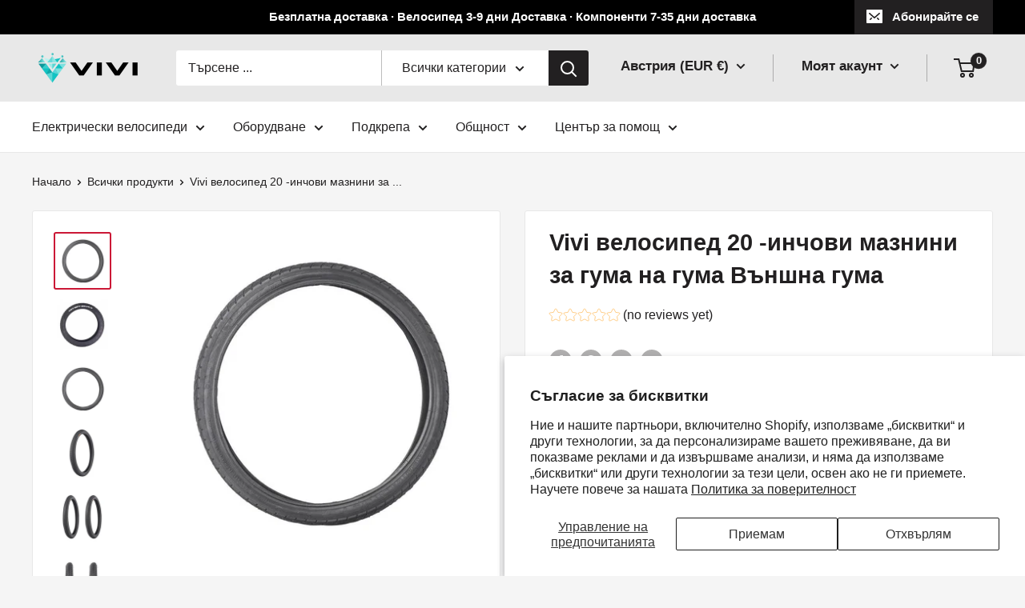

--- FILE ---
content_type: text/html; charset=utf-8
request_url: https://eu.viviebikes.com/bg/products/vivi-bike-20-inch-tire-fat-outer-tire
body_size: 76523
content:















<!doctype html>
<html class="no-js" lang="bg">
  <head>
    <meta name="facebook-domain-verification" content="vwy4t03ovpw33z5fldvjl7bglvw14v" />
    <meta name="google-site-verification" content="ISPDYAoHz5aLkzcoXHtrfY9zf9W1bSleCXudWwCGQ_c" />
  <meta name="facebook-domain-verification" content="jz83bh4fsy6alrvnh479l852jki0k0" />
	<!-- Added by AVADA SEO Suite -->
	

<meta name="twitter:image" content="http://eu.viviebikes.com/cdn/shop/products/vivi-bike-20-inch-tire-fat-outer-tire-1.jpg?v=1752753030">
    
<script>window.FPConfig = {};window.FPConfig.ignoreKeywords=["/cart","/account","/logout"]</script><link rel="canonical" href="https://eu.viviebikes.com/bg/products/vivi-bike-20-inch-tire-fat-outer-tire"> <!-- meta basic type product --><!-- meta basic type collection --><!-- meta basic type article -->


<!-- Added by AVADA SEO Suite: Product Structured Data -->
<script type="application/ld+json">{
"@context": "https://schema.org/",
"@type": "Product",
"@id": "https://eu.viviebikes.com/bg/products/vivi-bike-20-inch-tire-fat-outer-tire",
"name": "Vivi велосипед 20 -инчови мазнини за гума на гума Външна гума",
"description": "Забележка: Безплатна доставка за всички orders.Bike Външните гуми се доставят от склад в Съединените щати, времето за доставка е 9-12 работни дни.  VIVI Bike 20-инчова гума Fat Outer Gume е Силата на гравел трейл. За всичко - от стръмни склонове до скокове по мръсотия, BMX гумата е силата на фрийстайл BMX. Тя използва цялостен дизайн на протектора, който е подходящ за каране по улица, парк и мръсотия. Агресивната текстура и повдигнатите раменни грапчета позволяват на гумата да се търкаля бързо, без да се жертва сцеплението.    Приложим модел велосипед    Външната гума на велосипеда е Подходящ за следните електрически велосипеди:                РАЗМЕР  МОДЕЛ  ВЕЛОСИПЕДИ      20×1.95&quot;  ВИВИ Електрически велосипед FM20            20×1.95&quot;  ВИВИ Електрически велосипед F20        20×1.95&quot;  ВИВИ Електрически велосипед MT20        20×1.95&quot;  ВИВИ Електрически велосипед Z3        20×4.0&quot;    ВИВИ Електрически велосипед F20F                  Детайли за продукта              Тип продукт      Външна гума за велосипед          Материал      Каучук          Цвят      Черно          Тип гума      Решаващ фактор          Съвместим тип велосипед      BMX велосипед          Размер на колелото      20*1,95 &amp;20*4,0 инча          Тегло      1,0 кг/2,2 фунт          Размери на продукта      21*21*1,25 инча          Количество      1 бр.              Основни характеристики      【Професионален протектор за планински гуми】Гумата Vault BMX от CST използва шарка на протектора, подходяща за каране по улица, парк и мръсотия. С текстурирана повърхност и леко повдигнати раменни грапички, Vault се търкаля бързо, без да губи сцепление.      【Двойно съединение】Двойно съединение, две съединения, състоящи се от по-твърд, по-издръжлив център и по-мек захващащ ъгъл.      【Диверсифицирани опции】Vault се предлага в различни ширини, включително стандартни 1,95 инча и повече, за да отговори на нуждите на всеки BMX ездач на фристайл.      Съдържание на пакета    1 x Оригинална външна гума за велосипед 20 инча    Забележка: Поради разликата между различните монитори, снимката може да не отразява действителния цвят на артикула. ​​Гарантираме, че стилът е същият като показания на снимките. Благодаря.",
"brand": {
  "@type": "Brand",
  "name": "VIVI"
},
"offers": {
  "@type": "Offer",
  "price": "49.99",
  "priceCurrency": "EUR",
  "itemCondition": "https://schema.org/NewCondition",
  "availability": "https://schema.org/OutOfStock",
  "url": "https://eu.viviebikes.com/bg/products/vivi-bike-20-inch-tire-fat-outer-tire"
},
"image": [
  "https://eu.viviebikes.com/cdn/shop/products/vivi-bike-20-inch-tire-fat-outer-tire-1.jpg?v=1752753030",
  "https://eu.viviebikes.com/cdn/shop/products/vivi-bike-20-inch-tire-fat-outer-tire-2.jpg?v=1752753031",
  "https://eu.viviebikes.com/cdn/shop/products/vivi-bike-20-inch-tire-fat-outer-tire-3.jpg?v=1752753032",
  "https://eu.viviebikes.com/cdn/shop/products/vivi-bike-20-inch-tire-fat-outer-tire-4.jpg?v=1752753033",
  "https://eu.viviebikes.com/cdn/shop/products/vivi-bike-20-inch-tire-fat-outer-tire-5.jpg?v=1752753035",
  "https://eu.viviebikes.com/cdn/shop/products/vivi-bike-20-inch-tire-fat-outer-tire-6.jpg?v=1752753036",
  "https://eu.viviebikes.com/cdn/shop/products/vivi-bike-20-inch-tire-fat-outer-tire-7.jpg?v=1752753038",
  "https://eu.viviebikes.com/cdn/shop/products/vivi-bike-20-inch-tire-fat-outer-tire-8.jpg?v=1752753039",
  "https://eu.viviebikes.com/cdn/shop/products/vivi-bike-20-inch-tire-fat-outer-tire-9.jpg?v=1752753041",
  "https://eu.viviebikes.com/cdn/shop/products/vivi-bike-20-inch-tire-fat-outer-tire-10.jpg?v=1752753042",
  "https://eu.viviebikes.com/cdn/shop/products/vivi-bike-20-inch-tire-fat-outer-tire-11.jpg?v=1752753044",
  "https://eu.viviebikes.com/cdn/shop/products/vivi-bike-20-inch-tire-fat-outer-tire-12.jpg?v=1752753045",
  "https://eu.viviebikes.com/cdn/shop/products/vivi-bike-20-inch-tire-fat-outer-tire-13.jpg?v=1752753047",
  "https://eu.viviebikes.com/cdn/shop/products/vivi-bike-20-inch-tire-fat-outer-tire-14.jpg?v=1752753048",
  "https://eu.viviebikes.com/cdn/shop/products/vivi-bike-20-inch-tire-fat-outer-tire-15.jpg?v=1752753049",
  "https://eu.viviebikes.com/cdn/shop/products/vivi-bike-20-inch-tire-fat-outer-tire-16.jpg?v=1752753050",
  "https://eu.viviebikes.com/cdn/shop/products/vivi-bike-20-inch-tire-fat-outer-tire-17.jpg?v=1752753052",
  "https://eu.viviebikes.com/cdn/shop/products/vivi-bike-20-inch-tire-fat-outer-tire-18.jpg?v=1752753053",
  "https://eu.viviebikes.com/cdn/shop/products/vivi-bike-20-inch-tire-fat-outer-tire-19.jpg?v=1752753054",
  "https://eu.viviebikes.com/cdn/shop/products/vivi-bike-20-inch-tire-fat-outer-tire-20.jpg?v=1752753055",
  "https://eu.viviebikes.com/cdn/shop/products/vivi-bike-20-inch-tire-fat-outer-tire-21.jpg?v=1752753057",
  "https://eu.viviebikes.com/cdn/shop/products/vivi-bike-20-inch-tire-fat-outer-tire-22.jpg?v=1752753059",
  "https://eu.viviebikes.com/cdn/shop/products/vivi-bike-20-inch-tire-fat-outer-tire-23.jpg?v=1752753060",
  "https://eu.viviebikes.com/cdn/shop/products/vivi-bike-20-inch-tire-fat-outer-tire-24.jpg?v=1752753061",
  "https://eu.viviebikes.com/cdn/shop/products/vivi-bike-20-inch-tire-fat-outer-tire-25.jpg?v=1752753063"
],
"releaseDate": "2023-06-27 04:06:02 -0700",
"sku": "CN01+SPA000105_PJ166",
"mpn": "CN01+SPA000105_PJ166"}</script>
<!-- /Added by AVADA SEO Suite --><!-- Added by AVADA SEO Suite: Breadcrumb Structured Data  -->
<script type="application/ld+json">{
  "@context": "https://schema.org",
  "@type": "BreadcrumbList",
  "itemListElement": [{
    "@type": "ListItem",
    "position": 1,
    "name": "Home",
    "item": "https://eu.viviebikes.com"
  }, {
    "@type": "ListItem",
    "position": 2,
    "name": "Vivi велосипед 20 -инчови мазнини за гума на гума Външна гума",
    "item": "https://eu.viviebikes.com/bg/products/vivi-bike-20-inch-tire-fat-outer-tire"
  }]
}
</script>
<!-- Added by AVADA SEO Suite -->

	<!-- /Added by AVADA SEO Suite -->
    <meta name="facebook-domain-verification" content="jz83bh4fsy6alrvnh479l852jki0k0" />
    <meta name="google-site-verification" content="5-GQ55N2iV0DinPTltL63fb3JYqLqGcwvd_HBMJ9BDM" />
    <meta name="msvalidate.01" content="976853CE57CB36082F9A9B4BE8E752CA" />
 



<!-- Google Tag Manager -->
<script>(function(w,d,s,l,i){w[l]=w[l]||[];w[l].push({'gtm.start':
new Date().getTime(),event:'gtm.js'});var f=d.getElementsByTagName(s)[0],
j=d.createElement(s),dl=l!='dataLayer'?'&l='+l:'';j.async=true;j.src=
'https://www.googletagmanager.com/gtm.js?id='+i+dl;f.parentNode.insertBefore(j,f);
})(window,document,'script','dataLayer','GTM-NC2RF58R');</script>
<!-- End Google Tag Manager --><!--Content in content_for_header -->
<!--LayoutHub-Embed--><link rel="stylesheet" type="text/css" href="data:text/css;base64," media="all"><!--/LayoutHub-Embed--><meta charset="utf-8">
    <meta name="viewport" content="width=device-width, initial-scale=1.0, height=device-height, minimum-scale=1.0, maximum-scale=1.0">
    <meta name="theme-color" content="#cb1836"><title>
</title><meta name="description" content=""><link rel="canonical" href="https://eu.viviebikes.com/bg/products/vivi-bike-20-inch-tire-fat-outer-tire"><link rel="shortcut icon" href="//eu.viviebikes.com/cdn/shop/files/05_96x96.png?v=1673250871" type="image/png"><link rel="preload" as="style" href="//eu.viviebikes.com/cdn/shop/t/7/assets/theme.css?v=120365263344752297461672729614">
    <link rel="preload" as="script" href="//eu.viviebikes.com/cdn/shop/t/7/assets/theme.js?v=126346436303257050861672729614">
    <link rel="preconnect" href="https://cdn.shopify.com">
    <link rel="preconnect" href="https://fonts.shopifycdn.com">
    <link rel="dns-prefetch" href="https://productreviews.shopifycdn.com">
    <link rel="dns-prefetch" href="https://ajax.googleapis.com">
    <link rel="dns-prefetch" href="https://maps.googleapis.com">
    <link rel="dns-prefetch" href="https://maps.gstatic.com">

    <meta property="og:type" content="product">
  <meta property="og:title" content="Vivi велосипед 20 -инчови мазнини за гума на гума Външна гума"><meta property="og:image" content="http://eu.viviebikes.com/cdn/shop/products/vivi-bike-20-inch-tire-fat-outer-tire-1.jpg?v=1752753030">
    <meta property="og:image:secure_url" content="https://eu.viviebikes.com/cdn/shop/products/vivi-bike-20-inch-tire-fat-outer-tire-1.jpg?v=1752753030">
    <meta property="og:image:width" content="1000">
    <meta property="og:image:height" content="1000"><meta property="product:price:amount" content="49,99">
  <meta property="product:price:currency" content="EUR"><meta property="og:description" content="⚡️Buy VIVI Bike 20 Inch Tire Fat Outer Tire at the lowest price in viviebikes.com. Check reviews and buy today.✓ Only Genuine Products ✓ 30 Day Replacement Guarantee ✓ Free Shipping"><meta property="og:url" content="https://eu.viviebikes.com/bg/products/vivi-bike-20-inch-tire-fat-outer-tire">
<meta property="og:site_name" content="VIVI"><meta name="twitter:card" content="summary"><meta name="twitter:title" content="Vivi велосипед 20 -инчови мазнини за гума на гума Външна гума">
  <meta name="twitter:description" content="Забележка: Безплатна доставка за всички orders.Bike Външните гуми се доставят от склад в Съединените щати, времето за доставка е 9-12 работни дни. VIVI Bike 20-инчова гума Fat Outer Gume е Силата на гравел трейл. За всичко - от стръмни склонове до скокове по мръсотия, BMX гумата е силата на фрийстайл BMX. Тя използва цялостен дизайн на протектора, който е подходящ за каране по улица, парк и мръсотия. Агресивната текстура и повдигнатите раменни грапчета позволяват на гумата да се търкаля бързо, без да се жертва сцеплението. Приложим модел велосипед Външната гума на велосипеда е Подходящ за следните електрически велосипеди: РАЗМЕР МОДЕЛ ВЕЛОСИПЕДИ 20×1.95&quot; ВИВИ Електрически велосипед FM20 20×1.95&quot; ВИВИ Електрически велосипед F20 20×1.95&quot; ВИВИ Електрически велосипед MT20 20×1.95&quot; ВИВИ Електрически велосипед Z3 20×4.0&quot; ВИВИ Електрически велосипед F20F Детайли за продукта Тип продукт Външна гума за велосипед Материал Каучук Цвят Черно Тип гума Решаващ фактор Съвместим тип велосипед BMX">
  <meta name="twitter:image" content="https://eu.viviebikes.com/cdn/shop/products/vivi-bike-20-inch-tire-fat-outer-tire-1_600x600_crop_center.jpg?v=1752753030">
    <style>
  
  


  
  
  

  :root {
    --default-text-font-size : 15px;
    --base-text-font-size    : 16px;
    --heading-font-family    : Helvetica, Arial, sans-serif;
    --heading-font-weight    : 700;
    --heading-font-style     : normal;
    --text-font-family       : Helvetica, Arial, sans-serif;
    --text-font-weight       : 400;
    --text-font-style        : normal;
    --text-font-bolder-weight: bolder;
    --text-link-decoration   : underline;

    --text-color               : #222021;
    --text-color-rgb           : 34, 32, 33;
    --heading-color            : #222021;
    --border-color             : #e8e8e8;
    --border-color-rgb         : 232, 232, 232;
    --form-border-color        : #dbdbdb;
    --accent-color             : #cb1836;
    --accent-color-rgb         : 203, 24, 54;
    --link-color               : #cb1836;
    --link-color-hover         : #871024;
    --background               : #f5f5f5;
    --secondary-background     : #ffffff;
    --secondary-background-rgb : 255, 255, 255;
    --accent-background        : rgba(203, 24, 54, 0.08);

    --input-background: #ffffff;

    --error-color       : #cf0e0e;
    --error-background  : rgba(207, 14, 14, 0.07);
    --success-color     : #1c7b36;
    --success-background: rgba(28, 123, 54, 0.11);

    --primary-button-background      : #cb1836;
    --primary-button-background-rgb  : 203, 24, 54;
    --primary-button-text-color      : #ffffff;
    --secondary-button-background    : #222021;
    --secondary-button-background-rgb: 34, 32, 33;
    --secondary-button-text-color    : #ffffff;

    --header-background      : #e8e8e8;
    --header-text-color      : #222021;
    --header-light-text-color: #222021;
    --header-border-color    : rgba(34, 32, 33, 0.3);
    --header-accent-color    : #222021;

    --footer-background-color:    #222021;
    --footer-heading-text-color:  #ffffff;
    --footer-body-text-color:     #ffffff;
    --footer-body-text-color-rgb: 255, 255, 255;
    --footer-accent-color:        #cb1836;
    --footer-accent-color-rgb:    203, 24, 54;
    --footer-border:              none;
    
    --flickity-arrow-color: #b5b5b5;--product-on-sale-accent           : #cf0e0e;
    --product-on-sale-accent-rgb       : 207, 14, 14;
    --product-on-sale-color            : #ffffff;
    --product-in-stock-color           : #1c7b36;
    --product-low-stock-color          : #cf0e0e;
    --product-sold-out-color           : #8a9297;
    --product-custom-label-1-background: #3f6ab1;
    --product-custom-label-1-color     : #ffffff;
    --product-custom-label-2-background: #8a44ae;
    --product-custom-label-2-color     : #ffffff;
    --product-review-star-color        : #ffbd00;

    --mobile-container-gutter : 20px;
    --desktop-container-gutter: 40px;

    /* Shopify related variables */
    --payment-terms-background-color: #f5f5f5;
  }
</style>

<script>
  // IE11 does not have support for CSS variables, so we have to polyfill them
  if (!(((window || {}).CSS || {}).supports && window.CSS.supports('(--a: 0)'))) {
    const script = document.createElement('script');
    script.type = 'text/javascript';
    script.src = 'https://cdn.jsdelivr.net/npm/css-vars-ponyfill@2';
    script.onload = function() {
      cssVars({});
    };

    document.getElementsByTagName('head')[0].appendChild(script);
  }
</script>


    


  <script>window.performance && window.performance.mark && window.performance.mark('shopify.content_for_header.start');</script><meta name="google-site-verification" content="2ZdxcC0C5GdYAV_E3f0N6SknmtNVGjeDQPMYBdVp7Og">
<meta id="shopify-digital-wallet" name="shopify-digital-wallet" content="/69683511582/digital_wallets/dialog">
<meta name="shopify-checkout-api-token" content="71b805416008855e63d5629c32af0b68">
<meta id="in-context-paypal-metadata" data-shop-id="69683511582" data-venmo-supported="false" data-environment="production" data-locale="en_US" data-paypal-v4="true" data-currency="EUR">
<link rel="alternate" hreflang="x-default" href="https://de.viviebikes.com/products/vivi-bike-20-zoll-reifen-fetter-aussenreifen">
<link rel="alternate" hreflang="de" href="https://de.viviebikes.com/products/vivi-bike-20-zoll-reifen-fetter-aussenreifen">
<link rel="alternate" hreflang="fr-FR" href="https://fr.viviebikes.com/products/vivi-bike-20-inch-tire-fat-outer-tire">
<link rel="alternate" hreflang="it-IT" href="https://it.viviebikes.com/products/vivi-bike-20-inch-tire-fat-outer-tire">
<link rel="alternate" hreflang="es-ES" href="https://es.viviebikes.com/products/vivi-bike-20-inch-tire-fat-outer-tire">
<link rel="alternate" hreflang="en-GB" href="https://uk.viviebikes.com/products/vivi-bike-20-inch-tire-fat-outer-tire">
<link rel="alternate" hreflang="da-GB" href="https://uk.viviebikes.com/da/products/vivi-bike-20-inch-tire-fat-outer-tire">
<link rel="alternate" hreflang="fi-GB" href="https://uk.viviebikes.com/fi/products/vivi-bike-20-inch-tire-fat-outer-tire">
<link rel="alternate" hreflang="en-AT" href="https://eu.viviebikes.com/products/vivi-bike-20-inch-tire-fat-outer-tire">
<link rel="alternate" hreflang="de-AT" href="https://eu.viviebikes.com/de/products/vivi-bike-20-zoll-reifen-fetter-aussenreifen">
<link rel="alternate" hreflang="it-AT" href="https://eu.viviebikes.com/it/products/vivi-bike-20-inch-tire-fat-outer-tire">
<link rel="alternate" hreflang="nl-AT" href="https://eu.viviebikes.com/nl/products/vivi-bike-20-inch-tire-fat-outer-tire">
<link rel="alternate" hreflang="sv-AT" href="https://eu.viviebikes.com/sv/products/vivi-bike-20-inch-tire-fat-outer-tire">
<link rel="alternate" hreflang="pl-AT" href="https://eu.viviebikes.com/pl/products/vivi-bike-20-inch-tire-fat-outer-tire">
<link rel="alternate" hreflang="pt-AT" href="https://eu.viviebikes.com/pt/products/vivi-bike-20-inch-tire-fat-outer-tire">
<link rel="alternate" hreflang="ro-AT" href="https://eu.viviebikes.com/ro/products/vivi-bike-20-inch-tire-fat-outer-tire">
<link rel="alternate" hreflang="sk-AT" href="https://eu.viviebikes.com/sk/products/vivi-bike-20-inch-tire-fat-outer-tire">
<link rel="alternate" hreflang="sl-AT" href="https://eu.viviebikes.com/sl/products/vivi-bike-20-inch-tire-fat-outer-tire">
<link rel="alternate" hreflang="lt-AT" href="https://eu.viviebikes.com/lt/products/vivi-bike-20-inch-tire-fat-outer-tire">
<link rel="alternate" hreflang="bg-AT" href="https://eu.viviebikes.com/bg/products/vivi-bike-20-inch-tire-fat-outer-tire">
<link rel="alternate" hreflang="hr-AT" href="https://eu.viviebikes.com/hr/products/vivi-bike-20-inch-tire-fat-outer-tire">
<link rel="alternate" hreflang="cs-AT" href="https://eu.viviebikes.com/cs/products/vivi-bike-20-inch-tire-fat-outer-tire">
<link rel="alternate" hreflang="da-AT" href="https://eu.viviebikes.com/da/products/vivi-bike-20-inch-tire-fat-outer-tire">
<link rel="alternate" hreflang="fi-AT" href="https://eu.viviebikes.com/fi/products/vivi-bike-20-inch-tire-fat-outer-tire">
<link rel="alternate" hreflang="fr-AT" href="https://eu.viviebikes.com/fr/products/vivi-bike-20-inch-tire-fat-outer-tire">
<link rel="alternate" hreflang="hu-AT" href="https://eu.viviebikes.com/hu/products/vivi-bike-20-inch-tire-fat-outer-tire">
<link rel="alternate" hreflang="ga-AT" href="https://eu.viviebikes.com/ga/products/vivi-bike-20-inch-tire-fat-outer-tire">
<link rel="alternate" hreflang="es-AT" href="https://eu.viviebikes.com/es/products/vivi-bike-20-inch-tire-fat-outer-tire">
<link rel="alternate" hreflang="el-AT" href="https://eu.viviebikes.com/el/products/vivi-bike-20-inch-tire-fat-outer-tire">
<link rel="alternate" hreflang="en-BE" href="https://eu.viviebikes.com/products/vivi-bike-20-inch-tire-fat-outer-tire">
<link rel="alternate" hreflang="de-BE" href="https://eu.viviebikes.com/de/products/vivi-bike-20-zoll-reifen-fetter-aussenreifen">
<link rel="alternate" hreflang="it-BE" href="https://eu.viviebikes.com/it/products/vivi-bike-20-inch-tire-fat-outer-tire">
<link rel="alternate" hreflang="nl-BE" href="https://eu.viviebikes.com/nl/products/vivi-bike-20-inch-tire-fat-outer-tire">
<link rel="alternate" hreflang="sv-BE" href="https://eu.viviebikes.com/sv/products/vivi-bike-20-inch-tire-fat-outer-tire">
<link rel="alternate" hreflang="pl-BE" href="https://eu.viviebikes.com/pl/products/vivi-bike-20-inch-tire-fat-outer-tire">
<link rel="alternate" hreflang="pt-BE" href="https://eu.viviebikes.com/pt/products/vivi-bike-20-inch-tire-fat-outer-tire">
<link rel="alternate" hreflang="ro-BE" href="https://eu.viviebikes.com/ro/products/vivi-bike-20-inch-tire-fat-outer-tire">
<link rel="alternate" hreflang="sk-BE" href="https://eu.viviebikes.com/sk/products/vivi-bike-20-inch-tire-fat-outer-tire">
<link rel="alternate" hreflang="sl-BE" href="https://eu.viviebikes.com/sl/products/vivi-bike-20-inch-tire-fat-outer-tire">
<link rel="alternate" hreflang="lt-BE" href="https://eu.viviebikes.com/lt/products/vivi-bike-20-inch-tire-fat-outer-tire">
<link rel="alternate" hreflang="bg-BE" href="https://eu.viviebikes.com/bg/products/vivi-bike-20-inch-tire-fat-outer-tire">
<link rel="alternate" hreflang="hr-BE" href="https://eu.viviebikes.com/hr/products/vivi-bike-20-inch-tire-fat-outer-tire">
<link rel="alternate" hreflang="cs-BE" href="https://eu.viviebikes.com/cs/products/vivi-bike-20-inch-tire-fat-outer-tire">
<link rel="alternate" hreflang="da-BE" href="https://eu.viviebikes.com/da/products/vivi-bike-20-inch-tire-fat-outer-tire">
<link rel="alternate" hreflang="fi-BE" href="https://eu.viviebikes.com/fi/products/vivi-bike-20-inch-tire-fat-outer-tire">
<link rel="alternate" hreflang="fr-BE" href="https://eu.viviebikes.com/fr/products/vivi-bike-20-inch-tire-fat-outer-tire">
<link rel="alternate" hreflang="hu-BE" href="https://eu.viviebikes.com/hu/products/vivi-bike-20-inch-tire-fat-outer-tire">
<link rel="alternate" hreflang="ga-BE" href="https://eu.viviebikes.com/ga/products/vivi-bike-20-inch-tire-fat-outer-tire">
<link rel="alternate" hreflang="es-BE" href="https://eu.viviebikes.com/es/products/vivi-bike-20-inch-tire-fat-outer-tire">
<link rel="alternate" hreflang="el-BE" href="https://eu.viviebikes.com/el/products/vivi-bike-20-inch-tire-fat-outer-tire">
<link rel="alternate" hreflang="en-BG" href="https://eu.viviebikes.com/products/vivi-bike-20-inch-tire-fat-outer-tire">
<link rel="alternate" hreflang="de-BG" href="https://eu.viviebikes.com/de/products/vivi-bike-20-zoll-reifen-fetter-aussenreifen">
<link rel="alternate" hreflang="it-BG" href="https://eu.viviebikes.com/it/products/vivi-bike-20-inch-tire-fat-outer-tire">
<link rel="alternate" hreflang="nl-BG" href="https://eu.viviebikes.com/nl/products/vivi-bike-20-inch-tire-fat-outer-tire">
<link rel="alternate" hreflang="sv-BG" href="https://eu.viviebikes.com/sv/products/vivi-bike-20-inch-tire-fat-outer-tire">
<link rel="alternate" hreflang="pl-BG" href="https://eu.viviebikes.com/pl/products/vivi-bike-20-inch-tire-fat-outer-tire">
<link rel="alternate" hreflang="pt-BG" href="https://eu.viviebikes.com/pt/products/vivi-bike-20-inch-tire-fat-outer-tire">
<link rel="alternate" hreflang="ro-BG" href="https://eu.viviebikes.com/ro/products/vivi-bike-20-inch-tire-fat-outer-tire">
<link rel="alternate" hreflang="sk-BG" href="https://eu.viviebikes.com/sk/products/vivi-bike-20-inch-tire-fat-outer-tire">
<link rel="alternate" hreflang="sl-BG" href="https://eu.viviebikes.com/sl/products/vivi-bike-20-inch-tire-fat-outer-tire">
<link rel="alternate" hreflang="lt-BG" href="https://eu.viviebikes.com/lt/products/vivi-bike-20-inch-tire-fat-outer-tire">
<link rel="alternate" hreflang="bg-BG" href="https://eu.viviebikes.com/bg/products/vivi-bike-20-inch-tire-fat-outer-tire">
<link rel="alternate" hreflang="hr-BG" href="https://eu.viviebikes.com/hr/products/vivi-bike-20-inch-tire-fat-outer-tire">
<link rel="alternate" hreflang="cs-BG" href="https://eu.viviebikes.com/cs/products/vivi-bike-20-inch-tire-fat-outer-tire">
<link rel="alternate" hreflang="da-BG" href="https://eu.viviebikes.com/da/products/vivi-bike-20-inch-tire-fat-outer-tire">
<link rel="alternate" hreflang="fi-BG" href="https://eu.viviebikes.com/fi/products/vivi-bike-20-inch-tire-fat-outer-tire">
<link rel="alternate" hreflang="fr-BG" href="https://eu.viviebikes.com/fr/products/vivi-bike-20-inch-tire-fat-outer-tire">
<link rel="alternate" hreflang="hu-BG" href="https://eu.viviebikes.com/hu/products/vivi-bike-20-inch-tire-fat-outer-tire">
<link rel="alternate" hreflang="ga-BG" href="https://eu.viviebikes.com/ga/products/vivi-bike-20-inch-tire-fat-outer-tire">
<link rel="alternate" hreflang="es-BG" href="https://eu.viviebikes.com/es/products/vivi-bike-20-inch-tire-fat-outer-tire">
<link rel="alternate" hreflang="el-BG" href="https://eu.viviebikes.com/el/products/vivi-bike-20-inch-tire-fat-outer-tire">
<link rel="alternate" hreflang="en-CY" href="https://eu.viviebikes.com/products/vivi-bike-20-inch-tire-fat-outer-tire">
<link rel="alternate" hreflang="de-CY" href="https://eu.viviebikes.com/de/products/vivi-bike-20-zoll-reifen-fetter-aussenreifen">
<link rel="alternate" hreflang="it-CY" href="https://eu.viviebikes.com/it/products/vivi-bike-20-inch-tire-fat-outer-tire">
<link rel="alternate" hreflang="nl-CY" href="https://eu.viviebikes.com/nl/products/vivi-bike-20-inch-tire-fat-outer-tire">
<link rel="alternate" hreflang="sv-CY" href="https://eu.viviebikes.com/sv/products/vivi-bike-20-inch-tire-fat-outer-tire">
<link rel="alternate" hreflang="pl-CY" href="https://eu.viviebikes.com/pl/products/vivi-bike-20-inch-tire-fat-outer-tire">
<link rel="alternate" hreflang="pt-CY" href="https://eu.viviebikes.com/pt/products/vivi-bike-20-inch-tire-fat-outer-tire">
<link rel="alternate" hreflang="ro-CY" href="https://eu.viviebikes.com/ro/products/vivi-bike-20-inch-tire-fat-outer-tire">
<link rel="alternate" hreflang="sk-CY" href="https://eu.viviebikes.com/sk/products/vivi-bike-20-inch-tire-fat-outer-tire">
<link rel="alternate" hreflang="sl-CY" href="https://eu.viviebikes.com/sl/products/vivi-bike-20-inch-tire-fat-outer-tire">
<link rel="alternate" hreflang="lt-CY" href="https://eu.viviebikes.com/lt/products/vivi-bike-20-inch-tire-fat-outer-tire">
<link rel="alternate" hreflang="bg-CY" href="https://eu.viviebikes.com/bg/products/vivi-bike-20-inch-tire-fat-outer-tire">
<link rel="alternate" hreflang="hr-CY" href="https://eu.viviebikes.com/hr/products/vivi-bike-20-inch-tire-fat-outer-tire">
<link rel="alternate" hreflang="cs-CY" href="https://eu.viviebikes.com/cs/products/vivi-bike-20-inch-tire-fat-outer-tire">
<link rel="alternate" hreflang="da-CY" href="https://eu.viviebikes.com/da/products/vivi-bike-20-inch-tire-fat-outer-tire">
<link rel="alternate" hreflang="fi-CY" href="https://eu.viviebikes.com/fi/products/vivi-bike-20-inch-tire-fat-outer-tire">
<link rel="alternate" hreflang="fr-CY" href="https://eu.viviebikes.com/fr/products/vivi-bike-20-inch-tire-fat-outer-tire">
<link rel="alternate" hreflang="hu-CY" href="https://eu.viviebikes.com/hu/products/vivi-bike-20-inch-tire-fat-outer-tire">
<link rel="alternate" hreflang="ga-CY" href="https://eu.viviebikes.com/ga/products/vivi-bike-20-inch-tire-fat-outer-tire">
<link rel="alternate" hreflang="es-CY" href="https://eu.viviebikes.com/es/products/vivi-bike-20-inch-tire-fat-outer-tire">
<link rel="alternate" hreflang="el-CY" href="https://eu.viviebikes.com/el/products/vivi-bike-20-inch-tire-fat-outer-tire">
<link rel="alternate" hreflang="en-CZ" href="https://eu.viviebikes.com/products/vivi-bike-20-inch-tire-fat-outer-tire">
<link rel="alternate" hreflang="de-CZ" href="https://eu.viviebikes.com/de/products/vivi-bike-20-zoll-reifen-fetter-aussenreifen">
<link rel="alternate" hreflang="it-CZ" href="https://eu.viviebikes.com/it/products/vivi-bike-20-inch-tire-fat-outer-tire">
<link rel="alternate" hreflang="nl-CZ" href="https://eu.viviebikes.com/nl/products/vivi-bike-20-inch-tire-fat-outer-tire">
<link rel="alternate" hreflang="sv-CZ" href="https://eu.viviebikes.com/sv/products/vivi-bike-20-inch-tire-fat-outer-tire">
<link rel="alternate" hreflang="pl-CZ" href="https://eu.viviebikes.com/pl/products/vivi-bike-20-inch-tire-fat-outer-tire">
<link rel="alternate" hreflang="pt-CZ" href="https://eu.viviebikes.com/pt/products/vivi-bike-20-inch-tire-fat-outer-tire">
<link rel="alternate" hreflang="ro-CZ" href="https://eu.viviebikes.com/ro/products/vivi-bike-20-inch-tire-fat-outer-tire">
<link rel="alternate" hreflang="sk-CZ" href="https://eu.viviebikes.com/sk/products/vivi-bike-20-inch-tire-fat-outer-tire">
<link rel="alternate" hreflang="sl-CZ" href="https://eu.viviebikes.com/sl/products/vivi-bike-20-inch-tire-fat-outer-tire">
<link rel="alternate" hreflang="lt-CZ" href="https://eu.viviebikes.com/lt/products/vivi-bike-20-inch-tire-fat-outer-tire">
<link rel="alternate" hreflang="bg-CZ" href="https://eu.viviebikes.com/bg/products/vivi-bike-20-inch-tire-fat-outer-tire">
<link rel="alternate" hreflang="hr-CZ" href="https://eu.viviebikes.com/hr/products/vivi-bike-20-inch-tire-fat-outer-tire">
<link rel="alternate" hreflang="cs-CZ" href="https://eu.viviebikes.com/cs/products/vivi-bike-20-inch-tire-fat-outer-tire">
<link rel="alternate" hreflang="da-CZ" href="https://eu.viviebikes.com/da/products/vivi-bike-20-inch-tire-fat-outer-tire">
<link rel="alternate" hreflang="fi-CZ" href="https://eu.viviebikes.com/fi/products/vivi-bike-20-inch-tire-fat-outer-tire">
<link rel="alternate" hreflang="fr-CZ" href="https://eu.viviebikes.com/fr/products/vivi-bike-20-inch-tire-fat-outer-tire">
<link rel="alternate" hreflang="hu-CZ" href="https://eu.viviebikes.com/hu/products/vivi-bike-20-inch-tire-fat-outer-tire">
<link rel="alternate" hreflang="ga-CZ" href="https://eu.viviebikes.com/ga/products/vivi-bike-20-inch-tire-fat-outer-tire">
<link rel="alternate" hreflang="es-CZ" href="https://eu.viviebikes.com/es/products/vivi-bike-20-inch-tire-fat-outer-tire">
<link rel="alternate" hreflang="el-CZ" href="https://eu.viviebikes.com/el/products/vivi-bike-20-inch-tire-fat-outer-tire">
<link rel="alternate" hreflang="en-DK" href="https://eu.viviebikes.com/products/vivi-bike-20-inch-tire-fat-outer-tire">
<link rel="alternate" hreflang="de-DK" href="https://eu.viviebikes.com/de/products/vivi-bike-20-zoll-reifen-fetter-aussenreifen">
<link rel="alternate" hreflang="it-DK" href="https://eu.viviebikes.com/it/products/vivi-bike-20-inch-tire-fat-outer-tire">
<link rel="alternate" hreflang="nl-DK" href="https://eu.viviebikes.com/nl/products/vivi-bike-20-inch-tire-fat-outer-tire">
<link rel="alternate" hreflang="sv-DK" href="https://eu.viviebikes.com/sv/products/vivi-bike-20-inch-tire-fat-outer-tire">
<link rel="alternate" hreflang="pl-DK" href="https://eu.viviebikes.com/pl/products/vivi-bike-20-inch-tire-fat-outer-tire">
<link rel="alternate" hreflang="pt-DK" href="https://eu.viviebikes.com/pt/products/vivi-bike-20-inch-tire-fat-outer-tire">
<link rel="alternate" hreflang="ro-DK" href="https://eu.viviebikes.com/ro/products/vivi-bike-20-inch-tire-fat-outer-tire">
<link rel="alternate" hreflang="sk-DK" href="https://eu.viviebikes.com/sk/products/vivi-bike-20-inch-tire-fat-outer-tire">
<link rel="alternate" hreflang="sl-DK" href="https://eu.viviebikes.com/sl/products/vivi-bike-20-inch-tire-fat-outer-tire">
<link rel="alternate" hreflang="lt-DK" href="https://eu.viviebikes.com/lt/products/vivi-bike-20-inch-tire-fat-outer-tire">
<link rel="alternate" hreflang="bg-DK" href="https://eu.viviebikes.com/bg/products/vivi-bike-20-inch-tire-fat-outer-tire">
<link rel="alternate" hreflang="hr-DK" href="https://eu.viviebikes.com/hr/products/vivi-bike-20-inch-tire-fat-outer-tire">
<link rel="alternate" hreflang="cs-DK" href="https://eu.viviebikes.com/cs/products/vivi-bike-20-inch-tire-fat-outer-tire">
<link rel="alternate" hreflang="da-DK" href="https://eu.viviebikes.com/da/products/vivi-bike-20-inch-tire-fat-outer-tire">
<link rel="alternate" hreflang="fi-DK" href="https://eu.viviebikes.com/fi/products/vivi-bike-20-inch-tire-fat-outer-tire">
<link rel="alternate" hreflang="fr-DK" href="https://eu.viviebikes.com/fr/products/vivi-bike-20-inch-tire-fat-outer-tire">
<link rel="alternate" hreflang="hu-DK" href="https://eu.viviebikes.com/hu/products/vivi-bike-20-inch-tire-fat-outer-tire">
<link rel="alternate" hreflang="ga-DK" href="https://eu.viviebikes.com/ga/products/vivi-bike-20-inch-tire-fat-outer-tire">
<link rel="alternate" hreflang="es-DK" href="https://eu.viviebikes.com/es/products/vivi-bike-20-inch-tire-fat-outer-tire">
<link rel="alternate" hreflang="el-DK" href="https://eu.viviebikes.com/el/products/vivi-bike-20-inch-tire-fat-outer-tire">
<link rel="alternate" hreflang="en-EE" href="https://eu.viviebikes.com/products/vivi-bike-20-inch-tire-fat-outer-tire">
<link rel="alternate" hreflang="de-EE" href="https://eu.viviebikes.com/de/products/vivi-bike-20-zoll-reifen-fetter-aussenreifen">
<link rel="alternate" hreflang="it-EE" href="https://eu.viviebikes.com/it/products/vivi-bike-20-inch-tire-fat-outer-tire">
<link rel="alternate" hreflang="nl-EE" href="https://eu.viviebikes.com/nl/products/vivi-bike-20-inch-tire-fat-outer-tire">
<link rel="alternate" hreflang="sv-EE" href="https://eu.viviebikes.com/sv/products/vivi-bike-20-inch-tire-fat-outer-tire">
<link rel="alternate" hreflang="pl-EE" href="https://eu.viviebikes.com/pl/products/vivi-bike-20-inch-tire-fat-outer-tire">
<link rel="alternate" hreflang="pt-EE" href="https://eu.viviebikes.com/pt/products/vivi-bike-20-inch-tire-fat-outer-tire">
<link rel="alternate" hreflang="ro-EE" href="https://eu.viviebikes.com/ro/products/vivi-bike-20-inch-tire-fat-outer-tire">
<link rel="alternate" hreflang="sk-EE" href="https://eu.viviebikes.com/sk/products/vivi-bike-20-inch-tire-fat-outer-tire">
<link rel="alternate" hreflang="sl-EE" href="https://eu.viviebikes.com/sl/products/vivi-bike-20-inch-tire-fat-outer-tire">
<link rel="alternate" hreflang="lt-EE" href="https://eu.viviebikes.com/lt/products/vivi-bike-20-inch-tire-fat-outer-tire">
<link rel="alternate" hreflang="bg-EE" href="https://eu.viviebikes.com/bg/products/vivi-bike-20-inch-tire-fat-outer-tire">
<link rel="alternate" hreflang="hr-EE" href="https://eu.viviebikes.com/hr/products/vivi-bike-20-inch-tire-fat-outer-tire">
<link rel="alternate" hreflang="cs-EE" href="https://eu.viviebikes.com/cs/products/vivi-bike-20-inch-tire-fat-outer-tire">
<link rel="alternate" hreflang="da-EE" href="https://eu.viviebikes.com/da/products/vivi-bike-20-inch-tire-fat-outer-tire">
<link rel="alternate" hreflang="fi-EE" href="https://eu.viviebikes.com/fi/products/vivi-bike-20-inch-tire-fat-outer-tire">
<link rel="alternate" hreflang="fr-EE" href="https://eu.viviebikes.com/fr/products/vivi-bike-20-inch-tire-fat-outer-tire">
<link rel="alternate" hreflang="hu-EE" href="https://eu.viviebikes.com/hu/products/vivi-bike-20-inch-tire-fat-outer-tire">
<link rel="alternate" hreflang="ga-EE" href="https://eu.viviebikes.com/ga/products/vivi-bike-20-inch-tire-fat-outer-tire">
<link rel="alternate" hreflang="es-EE" href="https://eu.viviebikes.com/es/products/vivi-bike-20-inch-tire-fat-outer-tire">
<link rel="alternate" hreflang="el-EE" href="https://eu.viviebikes.com/el/products/vivi-bike-20-inch-tire-fat-outer-tire">
<link rel="alternate" hreflang="en-FI" href="https://eu.viviebikes.com/products/vivi-bike-20-inch-tire-fat-outer-tire">
<link rel="alternate" hreflang="de-FI" href="https://eu.viviebikes.com/de/products/vivi-bike-20-zoll-reifen-fetter-aussenreifen">
<link rel="alternate" hreflang="it-FI" href="https://eu.viviebikes.com/it/products/vivi-bike-20-inch-tire-fat-outer-tire">
<link rel="alternate" hreflang="nl-FI" href="https://eu.viviebikes.com/nl/products/vivi-bike-20-inch-tire-fat-outer-tire">
<link rel="alternate" hreflang="sv-FI" href="https://eu.viviebikes.com/sv/products/vivi-bike-20-inch-tire-fat-outer-tire">
<link rel="alternate" hreflang="pl-FI" href="https://eu.viviebikes.com/pl/products/vivi-bike-20-inch-tire-fat-outer-tire">
<link rel="alternate" hreflang="pt-FI" href="https://eu.viviebikes.com/pt/products/vivi-bike-20-inch-tire-fat-outer-tire">
<link rel="alternate" hreflang="ro-FI" href="https://eu.viviebikes.com/ro/products/vivi-bike-20-inch-tire-fat-outer-tire">
<link rel="alternate" hreflang="sk-FI" href="https://eu.viviebikes.com/sk/products/vivi-bike-20-inch-tire-fat-outer-tire">
<link rel="alternate" hreflang="sl-FI" href="https://eu.viviebikes.com/sl/products/vivi-bike-20-inch-tire-fat-outer-tire">
<link rel="alternate" hreflang="lt-FI" href="https://eu.viviebikes.com/lt/products/vivi-bike-20-inch-tire-fat-outer-tire">
<link rel="alternate" hreflang="bg-FI" href="https://eu.viviebikes.com/bg/products/vivi-bike-20-inch-tire-fat-outer-tire">
<link rel="alternate" hreflang="hr-FI" href="https://eu.viviebikes.com/hr/products/vivi-bike-20-inch-tire-fat-outer-tire">
<link rel="alternate" hreflang="cs-FI" href="https://eu.viviebikes.com/cs/products/vivi-bike-20-inch-tire-fat-outer-tire">
<link rel="alternate" hreflang="da-FI" href="https://eu.viviebikes.com/da/products/vivi-bike-20-inch-tire-fat-outer-tire">
<link rel="alternate" hreflang="fi-FI" href="https://eu.viviebikes.com/fi/products/vivi-bike-20-inch-tire-fat-outer-tire">
<link rel="alternate" hreflang="fr-FI" href="https://eu.viviebikes.com/fr/products/vivi-bike-20-inch-tire-fat-outer-tire">
<link rel="alternate" hreflang="hu-FI" href="https://eu.viviebikes.com/hu/products/vivi-bike-20-inch-tire-fat-outer-tire">
<link rel="alternate" hreflang="ga-FI" href="https://eu.viviebikes.com/ga/products/vivi-bike-20-inch-tire-fat-outer-tire">
<link rel="alternate" hreflang="es-FI" href="https://eu.viviebikes.com/es/products/vivi-bike-20-inch-tire-fat-outer-tire">
<link rel="alternate" hreflang="el-FI" href="https://eu.viviebikes.com/el/products/vivi-bike-20-inch-tire-fat-outer-tire">
<link rel="alternate" hreflang="en-GR" href="https://eu.viviebikes.com/products/vivi-bike-20-inch-tire-fat-outer-tire">
<link rel="alternate" hreflang="de-GR" href="https://eu.viviebikes.com/de/products/vivi-bike-20-zoll-reifen-fetter-aussenreifen">
<link rel="alternate" hreflang="it-GR" href="https://eu.viviebikes.com/it/products/vivi-bike-20-inch-tire-fat-outer-tire">
<link rel="alternate" hreflang="nl-GR" href="https://eu.viviebikes.com/nl/products/vivi-bike-20-inch-tire-fat-outer-tire">
<link rel="alternate" hreflang="sv-GR" href="https://eu.viviebikes.com/sv/products/vivi-bike-20-inch-tire-fat-outer-tire">
<link rel="alternate" hreflang="pl-GR" href="https://eu.viviebikes.com/pl/products/vivi-bike-20-inch-tire-fat-outer-tire">
<link rel="alternate" hreflang="pt-GR" href="https://eu.viviebikes.com/pt/products/vivi-bike-20-inch-tire-fat-outer-tire">
<link rel="alternate" hreflang="ro-GR" href="https://eu.viviebikes.com/ro/products/vivi-bike-20-inch-tire-fat-outer-tire">
<link rel="alternate" hreflang="sk-GR" href="https://eu.viviebikes.com/sk/products/vivi-bike-20-inch-tire-fat-outer-tire">
<link rel="alternate" hreflang="sl-GR" href="https://eu.viviebikes.com/sl/products/vivi-bike-20-inch-tire-fat-outer-tire">
<link rel="alternate" hreflang="lt-GR" href="https://eu.viviebikes.com/lt/products/vivi-bike-20-inch-tire-fat-outer-tire">
<link rel="alternate" hreflang="bg-GR" href="https://eu.viviebikes.com/bg/products/vivi-bike-20-inch-tire-fat-outer-tire">
<link rel="alternate" hreflang="hr-GR" href="https://eu.viviebikes.com/hr/products/vivi-bike-20-inch-tire-fat-outer-tire">
<link rel="alternate" hreflang="cs-GR" href="https://eu.viviebikes.com/cs/products/vivi-bike-20-inch-tire-fat-outer-tire">
<link rel="alternate" hreflang="da-GR" href="https://eu.viviebikes.com/da/products/vivi-bike-20-inch-tire-fat-outer-tire">
<link rel="alternate" hreflang="fi-GR" href="https://eu.viviebikes.com/fi/products/vivi-bike-20-inch-tire-fat-outer-tire">
<link rel="alternate" hreflang="fr-GR" href="https://eu.viviebikes.com/fr/products/vivi-bike-20-inch-tire-fat-outer-tire">
<link rel="alternate" hreflang="hu-GR" href="https://eu.viviebikes.com/hu/products/vivi-bike-20-inch-tire-fat-outer-tire">
<link rel="alternate" hreflang="ga-GR" href="https://eu.viviebikes.com/ga/products/vivi-bike-20-inch-tire-fat-outer-tire">
<link rel="alternate" hreflang="es-GR" href="https://eu.viviebikes.com/es/products/vivi-bike-20-inch-tire-fat-outer-tire">
<link rel="alternate" hreflang="el-GR" href="https://eu.viviebikes.com/el/products/vivi-bike-20-inch-tire-fat-outer-tire">
<link rel="alternate" hreflang="en-HR" href="https://eu.viviebikes.com/products/vivi-bike-20-inch-tire-fat-outer-tire">
<link rel="alternate" hreflang="de-HR" href="https://eu.viviebikes.com/de/products/vivi-bike-20-zoll-reifen-fetter-aussenreifen">
<link rel="alternate" hreflang="it-HR" href="https://eu.viviebikes.com/it/products/vivi-bike-20-inch-tire-fat-outer-tire">
<link rel="alternate" hreflang="nl-HR" href="https://eu.viviebikes.com/nl/products/vivi-bike-20-inch-tire-fat-outer-tire">
<link rel="alternate" hreflang="sv-HR" href="https://eu.viviebikes.com/sv/products/vivi-bike-20-inch-tire-fat-outer-tire">
<link rel="alternate" hreflang="pl-HR" href="https://eu.viviebikes.com/pl/products/vivi-bike-20-inch-tire-fat-outer-tire">
<link rel="alternate" hreflang="pt-HR" href="https://eu.viviebikes.com/pt/products/vivi-bike-20-inch-tire-fat-outer-tire">
<link rel="alternate" hreflang="ro-HR" href="https://eu.viviebikes.com/ro/products/vivi-bike-20-inch-tire-fat-outer-tire">
<link rel="alternate" hreflang="sk-HR" href="https://eu.viviebikes.com/sk/products/vivi-bike-20-inch-tire-fat-outer-tire">
<link rel="alternate" hreflang="sl-HR" href="https://eu.viviebikes.com/sl/products/vivi-bike-20-inch-tire-fat-outer-tire">
<link rel="alternate" hreflang="lt-HR" href="https://eu.viviebikes.com/lt/products/vivi-bike-20-inch-tire-fat-outer-tire">
<link rel="alternate" hreflang="bg-HR" href="https://eu.viviebikes.com/bg/products/vivi-bike-20-inch-tire-fat-outer-tire">
<link rel="alternate" hreflang="hr-HR" href="https://eu.viviebikes.com/hr/products/vivi-bike-20-inch-tire-fat-outer-tire">
<link rel="alternate" hreflang="cs-HR" href="https://eu.viviebikes.com/cs/products/vivi-bike-20-inch-tire-fat-outer-tire">
<link rel="alternate" hreflang="da-HR" href="https://eu.viviebikes.com/da/products/vivi-bike-20-inch-tire-fat-outer-tire">
<link rel="alternate" hreflang="fi-HR" href="https://eu.viviebikes.com/fi/products/vivi-bike-20-inch-tire-fat-outer-tire">
<link rel="alternate" hreflang="fr-HR" href="https://eu.viviebikes.com/fr/products/vivi-bike-20-inch-tire-fat-outer-tire">
<link rel="alternate" hreflang="hu-HR" href="https://eu.viviebikes.com/hu/products/vivi-bike-20-inch-tire-fat-outer-tire">
<link rel="alternate" hreflang="ga-HR" href="https://eu.viviebikes.com/ga/products/vivi-bike-20-inch-tire-fat-outer-tire">
<link rel="alternate" hreflang="es-HR" href="https://eu.viviebikes.com/es/products/vivi-bike-20-inch-tire-fat-outer-tire">
<link rel="alternate" hreflang="el-HR" href="https://eu.viviebikes.com/el/products/vivi-bike-20-inch-tire-fat-outer-tire">
<link rel="alternate" hreflang="en-HU" href="https://eu.viviebikes.com/products/vivi-bike-20-inch-tire-fat-outer-tire">
<link rel="alternate" hreflang="de-HU" href="https://eu.viviebikes.com/de/products/vivi-bike-20-zoll-reifen-fetter-aussenreifen">
<link rel="alternate" hreflang="it-HU" href="https://eu.viviebikes.com/it/products/vivi-bike-20-inch-tire-fat-outer-tire">
<link rel="alternate" hreflang="nl-HU" href="https://eu.viviebikes.com/nl/products/vivi-bike-20-inch-tire-fat-outer-tire">
<link rel="alternate" hreflang="sv-HU" href="https://eu.viviebikes.com/sv/products/vivi-bike-20-inch-tire-fat-outer-tire">
<link rel="alternate" hreflang="pl-HU" href="https://eu.viviebikes.com/pl/products/vivi-bike-20-inch-tire-fat-outer-tire">
<link rel="alternate" hreflang="pt-HU" href="https://eu.viviebikes.com/pt/products/vivi-bike-20-inch-tire-fat-outer-tire">
<link rel="alternate" hreflang="ro-HU" href="https://eu.viviebikes.com/ro/products/vivi-bike-20-inch-tire-fat-outer-tire">
<link rel="alternate" hreflang="sk-HU" href="https://eu.viviebikes.com/sk/products/vivi-bike-20-inch-tire-fat-outer-tire">
<link rel="alternate" hreflang="sl-HU" href="https://eu.viviebikes.com/sl/products/vivi-bike-20-inch-tire-fat-outer-tire">
<link rel="alternate" hreflang="lt-HU" href="https://eu.viviebikes.com/lt/products/vivi-bike-20-inch-tire-fat-outer-tire">
<link rel="alternate" hreflang="bg-HU" href="https://eu.viviebikes.com/bg/products/vivi-bike-20-inch-tire-fat-outer-tire">
<link rel="alternate" hreflang="hr-HU" href="https://eu.viviebikes.com/hr/products/vivi-bike-20-inch-tire-fat-outer-tire">
<link rel="alternate" hreflang="cs-HU" href="https://eu.viviebikes.com/cs/products/vivi-bike-20-inch-tire-fat-outer-tire">
<link rel="alternate" hreflang="da-HU" href="https://eu.viviebikes.com/da/products/vivi-bike-20-inch-tire-fat-outer-tire">
<link rel="alternate" hreflang="fi-HU" href="https://eu.viviebikes.com/fi/products/vivi-bike-20-inch-tire-fat-outer-tire">
<link rel="alternate" hreflang="fr-HU" href="https://eu.viviebikes.com/fr/products/vivi-bike-20-inch-tire-fat-outer-tire">
<link rel="alternate" hreflang="hu-HU" href="https://eu.viviebikes.com/hu/products/vivi-bike-20-inch-tire-fat-outer-tire">
<link rel="alternate" hreflang="ga-HU" href="https://eu.viviebikes.com/ga/products/vivi-bike-20-inch-tire-fat-outer-tire">
<link rel="alternate" hreflang="es-HU" href="https://eu.viviebikes.com/es/products/vivi-bike-20-inch-tire-fat-outer-tire">
<link rel="alternate" hreflang="el-HU" href="https://eu.viviebikes.com/el/products/vivi-bike-20-inch-tire-fat-outer-tire">
<link rel="alternate" hreflang="en-IE" href="https://eu.viviebikes.com/products/vivi-bike-20-inch-tire-fat-outer-tire">
<link rel="alternate" hreflang="de-IE" href="https://eu.viviebikes.com/de/products/vivi-bike-20-zoll-reifen-fetter-aussenreifen">
<link rel="alternate" hreflang="it-IE" href="https://eu.viviebikes.com/it/products/vivi-bike-20-inch-tire-fat-outer-tire">
<link rel="alternate" hreflang="nl-IE" href="https://eu.viviebikes.com/nl/products/vivi-bike-20-inch-tire-fat-outer-tire">
<link rel="alternate" hreflang="sv-IE" href="https://eu.viviebikes.com/sv/products/vivi-bike-20-inch-tire-fat-outer-tire">
<link rel="alternate" hreflang="pl-IE" href="https://eu.viviebikes.com/pl/products/vivi-bike-20-inch-tire-fat-outer-tire">
<link rel="alternate" hreflang="pt-IE" href="https://eu.viviebikes.com/pt/products/vivi-bike-20-inch-tire-fat-outer-tire">
<link rel="alternate" hreflang="ro-IE" href="https://eu.viviebikes.com/ro/products/vivi-bike-20-inch-tire-fat-outer-tire">
<link rel="alternate" hreflang="sk-IE" href="https://eu.viviebikes.com/sk/products/vivi-bike-20-inch-tire-fat-outer-tire">
<link rel="alternate" hreflang="sl-IE" href="https://eu.viviebikes.com/sl/products/vivi-bike-20-inch-tire-fat-outer-tire">
<link rel="alternate" hreflang="lt-IE" href="https://eu.viviebikes.com/lt/products/vivi-bike-20-inch-tire-fat-outer-tire">
<link rel="alternate" hreflang="bg-IE" href="https://eu.viviebikes.com/bg/products/vivi-bike-20-inch-tire-fat-outer-tire">
<link rel="alternate" hreflang="hr-IE" href="https://eu.viviebikes.com/hr/products/vivi-bike-20-inch-tire-fat-outer-tire">
<link rel="alternate" hreflang="cs-IE" href="https://eu.viviebikes.com/cs/products/vivi-bike-20-inch-tire-fat-outer-tire">
<link rel="alternate" hreflang="da-IE" href="https://eu.viviebikes.com/da/products/vivi-bike-20-inch-tire-fat-outer-tire">
<link rel="alternate" hreflang="fi-IE" href="https://eu.viviebikes.com/fi/products/vivi-bike-20-inch-tire-fat-outer-tire">
<link rel="alternate" hreflang="fr-IE" href="https://eu.viviebikes.com/fr/products/vivi-bike-20-inch-tire-fat-outer-tire">
<link rel="alternate" hreflang="hu-IE" href="https://eu.viviebikes.com/hu/products/vivi-bike-20-inch-tire-fat-outer-tire">
<link rel="alternate" hreflang="ga-IE" href="https://eu.viviebikes.com/ga/products/vivi-bike-20-inch-tire-fat-outer-tire">
<link rel="alternate" hreflang="es-IE" href="https://eu.viviebikes.com/es/products/vivi-bike-20-inch-tire-fat-outer-tire">
<link rel="alternate" hreflang="el-IE" href="https://eu.viviebikes.com/el/products/vivi-bike-20-inch-tire-fat-outer-tire">
<link rel="alternate" hreflang="en-LT" href="https://eu.viviebikes.com/products/vivi-bike-20-inch-tire-fat-outer-tire">
<link rel="alternate" hreflang="de-LT" href="https://eu.viviebikes.com/de/products/vivi-bike-20-zoll-reifen-fetter-aussenreifen">
<link rel="alternate" hreflang="it-LT" href="https://eu.viviebikes.com/it/products/vivi-bike-20-inch-tire-fat-outer-tire">
<link rel="alternate" hreflang="nl-LT" href="https://eu.viviebikes.com/nl/products/vivi-bike-20-inch-tire-fat-outer-tire">
<link rel="alternate" hreflang="sv-LT" href="https://eu.viviebikes.com/sv/products/vivi-bike-20-inch-tire-fat-outer-tire">
<link rel="alternate" hreflang="pl-LT" href="https://eu.viviebikes.com/pl/products/vivi-bike-20-inch-tire-fat-outer-tire">
<link rel="alternate" hreflang="pt-LT" href="https://eu.viviebikes.com/pt/products/vivi-bike-20-inch-tire-fat-outer-tire">
<link rel="alternate" hreflang="ro-LT" href="https://eu.viviebikes.com/ro/products/vivi-bike-20-inch-tire-fat-outer-tire">
<link rel="alternate" hreflang="sk-LT" href="https://eu.viviebikes.com/sk/products/vivi-bike-20-inch-tire-fat-outer-tire">
<link rel="alternate" hreflang="sl-LT" href="https://eu.viviebikes.com/sl/products/vivi-bike-20-inch-tire-fat-outer-tire">
<link rel="alternate" hreflang="lt-LT" href="https://eu.viviebikes.com/lt/products/vivi-bike-20-inch-tire-fat-outer-tire">
<link rel="alternate" hreflang="bg-LT" href="https://eu.viviebikes.com/bg/products/vivi-bike-20-inch-tire-fat-outer-tire">
<link rel="alternate" hreflang="hr-LT" href="https://eu.viviebikes.com/hr/products/vivi-bike-20-inch-tire-fat-outer-tire">
<link rel="alternate" hreflang="cs-LT" href="https://eu.viviebikes.com/cs/products/vivi-bike-20-inch-tire-fat-outer-tire">
<link rel="alternate" hreflang="da-LT" href="https://eu.viviebikes.com/da/products/vivi-bike-20-inch-tire-fat-outer-tire">
<link rel="alternate" hreflang="fi-LT" href="https://eu.viviebikes.com/fi/products/vivi-bike-20-inch-tire-fat-outer-tire">
<link rel="alternate" hreflang="fr-LT" href="https://eu.viviebikes.com/fr/products/vivi-bike-20-inch-tire-fat-outer-tire">
<link rel="alternate" hreflang="hu-LT" href="https://eu.viviebikes.com/hu/products/vivi-bike-20-inch-tire-fat-outer-tire">
<link rel="alternate" hreflang="ga-LT" href="https://eu.viviebikes.com/ga/products/vivi-bike-20-inch-tire-fat-outer-tire">
<link rel="alternate" hreflang="es-LT" href="https://eu.viviebikes.com/es/products/vivi-bike-20-inch-tire-fat-outer-tire">
<link rel="alternate" hreflang="el-LT" href="https://eu.viviebikes.com/el/products/vivi-bike-20-inch-tire-fat-outer-tire">
<link rel="alternate" hreflang="en-LU" href="https://eu.viviebikes.com/products/vivi-bike-20-inch-tire-fat-outer-tire">
<link rel="alternate" hreflang="de-LU" href="https://eu.viviebikes.com/de/products/vivi-bike-20-zoll-reifen-fetter-aussenreifen">
<link rel="alternate" hreflang="it-LU" href="https://eu.viviebikes.com/it/products/vivi-bike-20-inch-tire-fat-outer-tire">
<link rel="alternate" hreflang="nl-LU" href="https://eu.viviebikes.com/nl/products/vivi-bike-20-inch-tire-fat-outer-tire">
<link rel="alternate" hreflang="sv-LU" href="https://eu.viviebikes.com/sv/products/vivi-bike-20-inch-tire-fat-outer-tire">
<link rel="alternate" hreflang="pl-LU" href="https://eu.viviebikes.com/pl/products/vivi-bike-20-inch-tire-fat-outer-tire">
<link rel="alternate" hreflang="pt-LU" href="https://eu.viviebikes.com/pt/products/vivi-bike-20-inch-tire-fat-outer-tire">
<link rel="alternate" hreflang="ro-LU" href="https://eu.viviebikes.com/ro/products/vivi-bike-20-inch-tire-fat-outer-tire">
<link rel="alternate" hreflang="sk-LU" href="https://eu.viviebikes.com/sk/products/vivi-bike-20-inch-tire-fat-outer-tire">
<link rel="alternate" hreflang="sl-LU" href="https://eu.viviebikes.com/sl/products/vivi-bike-20-inch-tire-fat-outer-tire">
<link rel="alternate" hreflang="lt-LU" href="https://eu.viviebikes.com/lt/products/vivi-bike-20-inch-tire-fat-outer-tire">
<link rel="alternate" hreflang="bg-LU" href="https://eu.viviebikes.com/bg/products/vivi-bike-20-inch-tire-fat-outer-tire">
<link rel="alternate" hreflang="hr-LU" href="https://eu.viviebikes.com/hr/products/vivi-bike-20-inch-tire-fat-outer-tire">
<link rel="alternate" hreflang="cs-LU" href="https://eu.viviebikes.com/cs/products/vivi-bike-20-inch-tire-fat-outer-tire">
<link rel="alternate" hreflang="da-LU" href="https://eu.viviebikes.com/da/products/vivi-bike-20-inch-tire-fat-outer-tire">
<link rel="alternate" hreflang="fi-LU" href="https://eu.viviebikes.com/fi/products/vivi-bike-20-inch-tire-fat-outer-tire">
<link rel="alternate" hreflang="fr-LU" href="https://eu.viviebikes.com/fr/products/vivi-bike-20-inch-tire-fat-outer-tire">
<link rel="alternate" hreflang="hu-LU" href="https://eu.viviebikes.com/hu/products/vivi-bike-20-inch-tire-fat-outer-tire">
<link rel="alternate" hreflang="ga-LU" href="https://eu.viviebikes.com/ga/products/vivi-bike-20-inch-tire-fat-outer-tire">
<link rel="alternate" hreflang="es-LU" href="https://eu.viviebikes.com/es/products/vivi-bike-20-inch-tire-fat-outer-tire">
<link rel="alternate" hreflang="el-LU" href="https://eu.viviebikes.com/el/products/vivi-bike-20-inch-tire-fat-outer-tire">
<link rel="alternate" hreflang="en-LV" href="https://eu.viviebikes.com/products/vivi-bike-20-inch-tire-fat-outer-tire">
<link rel="alternate" hreflang="de-LV" href="https://eu.viviebikes.com/de/products/vivi-bike-20-zoll-reifen-fetter-aussenreifen">
<link rel="alternate" hreflang="it-LV" href="https://eu.viviebikes.com/it/products/vivi-bike-20-inch-tire-fat-outer-tire">
<link rel="alternate" hreflang="nl-LV" href="https://eu.viviebikes.com/nl/products/vivi-bike-20-inch-tire-fat-outer-tire">
<link rel="alternate" hreflang="sv-LV" href="https://eu.viviebikes.com/sv/products/vivi-bike-20-inch-tire-fat-outer-tire">
<link rel="alternate" hreflang="pl-LV" href="https://eu.viviebikes.com/pl/products/vivi-bike-20-inch-tire-fat-outer-tire">
<link rel="alternate" hreflang="pt-LV" href="https://eu.viviebikes.com/pt/products/vivi-bike-20-inch-tire-fat-outer-tire">
<link rel="alternate" hreflang="ro-LV" href="https://eu.viviebikes.com/ro/products/vivi-bike-20-inch-tire-fat-outer-tire">
<link rel="alternate" hreflang="sk-LV" href="https://eu.viviebikes.com/sk/products/vivi-bike-20-inch-tire-fat-outer-tire">
<link rel="alternate" hreflang="sl-LV" href="https://eu.viviebikes.com/sl/products/vivi-bike-20-inch-tire-fat-outer-tire">
<link rel="alternate" hreflang="lt-LV" href="https://eu.viviebikes.com/lt/products/vivi-bike-20-inch-tire-fat-outer-tire">
<link rel="alternate" hreflang="bg-LV" href="https://eu.viviebikes.com/bg/products/vivi-bike-20-inch-tire-fat-outer-tire">
<link rel="alternate" hreflang="hr-LV" href="https://eu.viviebikes.com/hr/products/vivi-bike-20-inch-tire-fat-outer-tire">
<link rel="alternate" hreflang="cs-LV" href="https://eu.viviebikes.com/cs/products/vivi-bike-20-inch-tire-fat-outer-tire">
<link rel="alternate" hreflang="da-LV" href="https://eu.viviebikes.com/da/products/vivi-bike-20-inch-tire-fat-outer-tire">
<link rel="alternate" hreflang="fi-LV" href="https://eu.viviebikes.com/fi/products/vivi-bike-20-inch-tire-fat-outer-tire">
<link rel="alternate" hreflang="fr-LV" href="https://eu.viviebikes.com/fr/products/vivi-bike-20-inch-tire-fat-outer-tire">
<link rel="alternate" hreflang="hu-LV" href="https://eu.viviebikes.com/hu/products/vivi-bike-20-inch-tire-fat-outer-tire">
<link rel="alternate" hreflang="ga-LV" href="https://eu.viviebikes.com/ga/products/vivi-bike-20-inch-tire-fat-outer-tire">
<link rel="alternate" hreflang="es-LV" href="https://eu.viviebikes.com/es/products/vivi-bike-20-inch-tire-fat-outer-tire">
<link rel="alternate" hreflang="el-LV" href="https://eu.viviebikes.com/el/products/vivi-bike-20-inch-tire-fat-outer-tire">
<link rel="alternate" hreflang="en-MC" href="https://eu.viviebikes.com/products/vivi-bike-20-inch-tire-fat-outer-tire">
<link rel="alternate" hreflang="de-MC" href="https://eu.viviebikes.com/de/products/vivi-bike-20-zoll-reifen-fetter-aussenreifen">
<link rel="alternate" hreflang="it-MC" href="https://eu.viviebikes.com/it/products/vivi-bike-20-inch-tire-fat-outer-tire">
<link rel="alternate" hreflang="nl-MC" href="https://eu.viviebikes.com/nl/products/vivi-bike-20-inch-tire-fat-outer-tire">
<link rel="alternate" hreflang="sv-MC" href="https://eu.viviebikes.com/sv/products/vivi-bike-20-inch-tire-fat-outer-tire">
<link rel="alternate" hreflang="pl-MC" href="https://eu.viviebikes.com/pl/products/vivi-bike-20-inch-tire-fat-outer-tire">
<link rel="alternate" hreflang="pt-MC" href="https://eu.viviebikes.com/pt/products/vivi-bike-20-inch-tire-fat-outer-tire">
<link rel="alternate" hreflang="ro-MC" href="https://eu.viviebikes.com/ro/products/vivi-bike-20-inch-tire-fat-outer-tire">
<link rel="alternate" hreflang="sk-MC" href="https://eu.viviebikes.com/sk/products/vivi-bike-20-inch-tire-fat-outer-tire">
<link rel="alternate" hreflang="sl-MC" href="https://eu.viviebikes.com/sl/products/vivi-bike-20-inch-tire-fat-outer-tire">
<link rel="alternate" hreflang="lt-MC" href="https://eu.viviebikes.com/lt/products/vivi-bike-20-inch-tire-fat-outer-tire">
<link rel="alternate" hreflang="bg-MC" href="https://eu.viviebikes.com/bg/products/vivi-bike-20-inch-tire-fat-outer-tire">
<link rel="alternate" hreflang="hr-MC" href="https://eu.viviebikes.com/hr/products/vivi-bike-20-inch-tire-fat-outer-tire">
<link rel="alternate" hreflang="cs-MC" href="https://eu.viviebikes.com/cs/products/vivi-bike-20-inch-tire-fat-outer-tire">
<link rel="alternate" hreflang="da-MC" href="https://eu.viviebikes.com/da/products/vivi-bike-20-inch-tire-fat-outer-tire">
<link rel="alternate" hreflang="fi-MC" href="https://eu.viviebikes.com/fi/products/vivi-bike-20-inch-tire-fat-outer-tire">
<link rel="alternate" hreflang="fr-MC" href="https://eu.viviebikes.com/fr/products/vivi-bike-20-inch-tire-fat-outer-tire">
<link rel="alternate" hreflang="hu-MC" href="https://eu.viviebikes.com/hu/products/vivi-bike-20-inch-tire-fat-outer-tire">
<link rel="alternate" hreflang="ga-MC" href="https://eu.viviebikes.com/ga/products/vivi-bike-20-inch-tire-fat-outer-tire">
<link rel="alternate" hreflang="es-MC" href="https://eu.viviebikes.com/es/products/vivi-bike-20-inch-tire-fat-outer-tire">
<link rel="alternate" hreflang="el-MC" href="https://eu.viviebikes.com/el/products/vivi-bike-20-inch-tire-fat-outer-tire">
<link rel="alternate" hreflang="en-MT" href="https://eu.viviebikes.com/products/vivi-bike-20-inch-tire-fat-outer-tire">
<link rel="alternate" hreflang="de-MT" href="https://eu.viviebikes.com/de/products/vivi-bike-20-zoll-reifen-fetter-aussenreifen">
<link rel="alternate" hreflang="it-MT" href="https://eu.viviebikes.com/it/products/vivi-bike-20-inch-tire-fat-outer-tire">
<link rel="alternate" hreflang="nl-MT" href="https://eu.viviebikes.com/nl/products/vivi-bike-20-inch-tire-fat-outer-tire">
<link rel="alternate" hreflang="sv-MT" href="https://eu.viviebikes.com/sv/products/vivi-bike-20-inch-tire-fat-outer-tire">
<link rel="alternate" hreflang="pl-MT" href="https://eu.viviebikes.com/pl/products/vivi-bike-20-inch-tire-fat-outer-tire">
<link rel="alternate" hreflang="pt-MT" href="https://eu.viviebikes.com/pt/products/vivi-bike-20-inch-tire-fat-outer-tire">
<link rel="alternate" hreflang="ro-MT" href="https://eu.viviebikes.com/ro/products/vivi-bike-20-inch-tire-fat-outer-tire">
<link rel="alternate" hreflang="sk-MT" href="https://eu.viviebikes.com/sk/products/vivi-bike-20-inch-tire-fat-outer-tire">
<link rel="alternate" hreflang="sl-MT" href="https://eu.viviebikes.com/sl/products/vivi-bike-20-inch-tire-fat-outer-tire">
<link rel="alternate" hreflang="lt-MT" href="https://eu.viviebikes.com/lt/products/vivi-bike-20-inch-tire-fat-outer-tire">
<link rel="alternate" hreflang="bg-MT" href="https://eu.viviebikes.com/bg/products/vivi-bike-20-inch-tire-fat-outer-tire">
<link rel="alternate" hreflang="hr-MT" href="https://eu.viviebikes.com/hr/products/vivi-bike-20-inch-tire-fat-outer-tire">
<link rel="alternate" hreflang="cs-MT" href="https://eu.viviebikes.com/cs/products/vivi-bike-20-inch-tire-fat-outer-tire">
<link rel="alternate" hreflang="da-MT" href="https://eu.viviebikes.com/da/products/vivi-bike-20-inch-tire-fat-outer-tire">
<link rel="alternate" hreflang="fi-MT" href="https://eu.viviebikes.com/fi/products/vivi-bike-20-inch-tire-fat-outer-tire">
<link rel="alternate" hreflang="fr-MT" href="https://eu.viviebikes.com/fr/products/vivi-bike-20-inch-tire-fat-outer-tire">
<link rel="alternate" hreflang="hu-MT" href="https://eu.viviebikes.com/hu/products/vivi-bike-20-inch-tire-fat-outer-tire">
<link rel="alternate" hreflang="ga-MT" href="https://eu.viviebikes.com/ga/products/vivi-bike-20-inch-tire-fat-outer-tire">
<link rel="alternate" hreflang="es-MT" href="https://eu.viviebikes.com/es/products/vivi-bike-20-inch-tire-fat-outer-tire">
<link rel="alternate" hreflang="el-MT" href="https://eu.viviebikes.com/el/products/vivi-bike-20-inch-tire-fat-outer-tire">
<link rel="alternate" hreflang="en-NL" href="https://eu.viviebikes.com/products/vivi-bike-20-inch-tire-fat-outer-tire">
<link rel="alternate" hreflang="de-NL" href="https://eu.viviebikes.com/de/products/vivi-bike-20-zoll-reifen-fetter-aussenreifen">
<link rel="alternate" hreflang="it-NL" href="https://eu.viviebikes.com/it/products/vivi-bike-20-inch-tire-fat-outer-tire">
<link rel="alternate" hreflang="nl-NL" href="https://eu.viviebikes.com/nl/products/vivi-bike-20-inch-tire-fat-outer-tire">
<link rel="alternate" hreflang="sv-NL" href="https://eu.viviebikes.com/sv/products/vivi-bike-20-inch-tire-fat-outer-tire">
<link rel="alternate" hreflang="pl-NL" href="https://eu.viviebikes.com/pl/products/vivi-bike-20-inch-tire-fat-outer-tire">
<link rel="alternate" hreflang="pt-NL" href="https://eu.viviebikes.com/pt/products/vivi-bike-20-inch-tire-fat-outer-tire">
<link rel="alternate" hreflang="ro-NL" href="https://eu.viviebikes.com/ro/products/vivi-bike-20-inch-tire-fat-outer-tire">
<link rel="alternate" hreflang="sk-NL" href="https://eu.viviebikes.com/sk/products/vivi-bike-20-inch-tire-fat-outer-tire">
<link rel="alternate" hreflang="sl-NL" href="https://eu.viviebikes.com/sl/products/vivi-bike-20-inch-tire-fat-outer-tire">
<link rel="alternate" hreflang="lt-NL" href="https://eu.viviebikes.com/lt/products/vivi-bike-20-inch-tire-fat-outer-tire">
<link rel="alternate" hreflang="bg-NL" href="https://eu.viviebikes.com/bg/products/vivi-bike-20-inch-tire-fat-outer-tire">
<link rel="alternate" hreflang="hr-NL" href="https://eu.viviebikes.com/hr/products/vivi-bike-20-inch-tire-fat-outer-tire">
<link rel="alternate" hreflang="cs-NL" href="https://eu.viviebikes.com/cs/products/vivi-bike-20-inch-tire-fat-outer-tire">
<link rel="alternate" hreflang="da-NL" href="https://eu.viviebikes.com/da/products/vivi-bike-20-inch-tire-fat-outer-tire">
<link rel="alternate" hreflang="fi-NL" href="https://eu.viviebikes.com/fi/products/vivi-bike-20-inch-tire-fat-outer-tire">
<link rel="alternate" hreflang="fr-NL" href="https://eu.viviebikes.com/fr/products/vivi-bike-20-inch-tire-fat-outer-tire">
<link rel="alternate" hreflang="hu-NL" href="https://eu.viviebikes.com/hu/products/vivi-bike-20-inch-tire-fat-outer-tire">
<link rel="alternate" hreflang="ga-NL" href="https://eu.viviebikes.com/ga/products/vivi-bike-20-inch-tire-fat-outer-tire">
<link rel="alternate" hreflang="es-NL" href="https://eu.viviebikes.com/es/products/vivi-bike-20-inch-tire-fat-outer-tire">
<link rel="alternate" hreflang="el-NL" href="https://eu.viviebikes.com/el/products/vivi-bike-20-inch-tire-fat-outer-tire">
<link rel="alternate" hreflang="en-PL" href="https://eu.viviebikes.com/products/vivi-bike-20-inch-tire-fat-outer-tire">
<link rel="alternate" hreflang="de-PL" href="https://eu.viviebikes.com/de/products/vivi-bike-20-zoll-reifen-fetter-aussenreifen">
<link rel="alternate" hreflang="it-PL" href="https://eu.viviebikes.com/it/products/vivi-bike-20-inch-tire-fat-outer-tire">
<link rel="alternate" hreflang="nl-PL" href="https://eu.viviebikes.com/nl/products/vivi-bike-20-inch-tire-fat-outer-tire">
<link rel="alternate" hreflang="sv-PL" href="https://eu.viviebikes.com/sv/products/vivi-bike-20-inch-tire-fat-outer-tire">
<link rel="alternate" hreflang="pl-PL" href="https://eu.viviebikes.com/pl/products/vivi-bike-20-inch-tire-fat-outer-tire">
<link rel="alternate" hreflang="pt-PL" href="https://eu.viviebikes.com/pt/products/vivi-bike-20-inch-tire-fat-outer-tire">
<link rel="alternate" hreflang="ro-PL" href="https://eu.viviebikes.com/ro/products/vivi-bike-20-inch-tire-fat-outer-tire">
<link rel="alternate" hreflang="sk-PL" href="https://eu.viviebikes.com/sk/products/vivi-bike-20-inch-tire-fat-outer-tire">
<link rel="alternate" hreflang="sl-PL" href="https://eu.viviebikes.com/sl/products/vivi-bike-20-inch-tire-fat-outer-tire">
<link rel="alternate" hreflang="lt-PL" href="https://eu.viviebikes.com/lt/products/vivi-bike-20-inch-tire-fat-outer-tire">
<link rel="alternate" hreflang="bg-PL" href="https://eu.viviebikes.com/bg/products/vivi-bike-20-inch-tire-fat-outer-tire">
<link rel="alternate" hreflang="hr-PL" href="https://eu.viviebikes.com/hr/products/vivi-bike-20-inch-tire-fat-outer-tire">
<link rel="alternate" hreflang="cs-PL" href="https://eu.viviebikes.com/cs/products/vivi-bike-20-inch-tire-fat-outer-tire">
<link rel="alternate" hreflang="da-PL" href="https://eu.viviebikes.com/da/products/vivi-bike-20-inch-tire-fat-outer-tire">
<link rel="alternate" hreflang="fi-PL" href="https://eu.viviebikes.com/fi/products/vivi-bike-20-inch-tire-fat-outer-tire">
<link rel="alternate" hreflang="fr-PL" href="https://eu.viviebikes.com/fr/products/vivi-bike-20-inch-tire-fat-outer-tire">
<link rel="alternate" hreflang="hu-PL" href="https://eu.viviebikes.com/hu/products/vivi-bike-20-inch-tire-fat-outer-tire">
<link rel="alternate" hreflang="ga-PL" href="https://eu.viviebikes.com/ga/products/vivi-bike-20-inch-tire-fat-outer-tire">
<link rel="alternate" hreflang="es-PL" href="https://eu.viviebikes.com/es/products/vivi-bike-20-inch-tire-fat-outer-tire">
<link rel="alternate" hreflang="el-PL" href="https://eu.viviebikes.com/el/products/vivi-bike-20-inch-tire-fat-outer-tire">
<link rel="alternate" hreflang="en-PT" href="https://eu.viviebikes.com/products/vivi-bike-20-inch-tire-fat-outer-tire">
<link rel="alternate" hreflang="de-PT" href="https://eu.viviebikes.com/de/products/vivi-bike-20-zoll-reifen-fetter-aussenreifen">
<link rel="alternate" hreflang="it-PT" href="https://eu.viviebikes.com/it/products/vivi-bike-20-inch-tire-fat-outer-tire">
<link rel="alternate" hreflang="nl-PT" href="https://eu.viviebikes.com/nl/products/vivi-bike-20-inch-tire-fat-outer-tire">
<link rel="alternate" hreflang="sv-PT" href="https://eu.viviebikes.com/sv/products/vivi-bike-20-inch-tire-fat-outer-tire">
<link rel="alternate" hreflang="pl-PT" href="https://eu.viviebikes.com/pl/products/vivi-bike-20-inch-tire-fat-outer-tire">
<link rel="alternate" hreflang="pt-PT" href="https://eu.viviebikes.com/pt/products/vivi-bike-20-inch-tire-fat-outer-tire">
<link rel="alternate" hreflang="ro-PT" href="https://eu.viviebikes.com/ro/products/vivi-bike-20-inch-tire-fat-outer-tire">
<link rel="alternate" hreflang="sk-PT" href="https://eu.viviebikes.com/sk/products/vivi-bike-20-inch-tire-fat-outer-tire">
<link rel="alternate" hreflang="sl-PT" href="https://eu.viviebikes.com/sl/products/vivi-bike-20-inch-tire-fat-outer-tire">
<link rel="alternate" hreflang="lt-PT" href="https://eu.viviebikes.com/lt/products/vivi-bike-20-inch-tire-fat-outer-tire">
<link rel="alternate" hreflang="bg-PT" href="https://eu.viviebikes.com/bg/products/vivi-bike-20-inch-tire-fat-outer-tire">
<link rel="alternate" hreflang="hr-PT" href="https://eu.viviebikes.com/hr/products/vivi-bike-20-inch-tire-fat-outer-tire">
<link rel="alternate" hreflang="cs-PT" href="https://eu.viviebikes.com/cs/products/vivi-bike-20-inch-tire-fat-outer-tire">
<link rel="alternate" hreflang="da-PT" href="https://eu.viviebikes.com/da/products/vivi-bike-20-inch-tire-fat-outer-tire">
<link rel="alternate" hreflang="fi-PT" href="https://eu.viviebikes.com/fi/products/vivi-bike-20-inch-tire-fat-outer-tire">
<link rel="alternate" hreflang="fr-PT" href="https://eu.viviebikes.com/fr/products/vivi-bike-20-inch-tire-fat-outer-tire">
<link rel="alternate" hreflang="hu-PT" href="https://eu.viviebikes.com/hu/products/vivi-bike-20-inch-tire-fat-outer-tire">
<link rel="alternate" hreflang="ga-PT" href="https://eu.viviebikes.com/ga/products/vivi-bike-20-inch-tire-fat-outer-tire">
<link rel="alternate" hreflang="es-PT" href="https://eu.viviebikes.com/es/products/vivi-bike-20-inch-tire-fat-outer-tire">
<link rel="alternate" hreflang="el-PT" href="https://eu.viviebikes.com/el/products/vivi-bike-20-inch-tire-fat-outer-tire">
<link rel="alternate" hreflang="en-RO" href="https://eu.viviebikes.com/products/vivi-bike-20-inch-tire-fat-outer-tire">
<link rel="alternate" hreflang="de-RO" href="https://eu.viviebikes.com/de/products/vivi-bike-20-zoll-reifen-fetter-aussenreifen">
<link rel="alternate" hreflang="it-RO" href="https://eu.viviebikes.com/it/products/vivi-bike-20-inch-tire-fat-outer-tire">
<link rel="alternate" hreflang="nl-RO" href="https://eu.viviebikes.com/nl/products/vivi-bike-20-inch-tire-fat-outer-tire">
<link rel="alternate" hreflang="sv-RO" href="https://eu.viviebikes.com/sv/products/vivi-bike-20-inch-tire-fat-outer-tire">
<link rel="alternate" hreflang="pl-RO" href="https://eu.viviebikes.com/pl/products/vivi-bike-20-inch-tire-fat-outer-tire">
<link rel="alternate" hreflang="pt-RO" href="https://eu.viviebikes.com/pt/products/vivi-bike-20-inch-tire-fat-outer-tire">
<link rel="alternate" hreflang="ro-RO" href="https://eu.viviebikes.com/ro/products/vivi-bike-20-inch-tire-fat-outer-tire">
<link rel="alternate" hreflang="sk-RO" href="https://eu.viviebikes.com/sk/products/vivi-bike-20-inch-tire-fat-outer-tire">
<link rel="alternate" hreflang="sl-RO" href="https://eu.viviebikes.com/sl/products/vivi-bike-20-inch-tire-fat-outer-tire">
<link rel="alternate" hreflang="lt-RO" href="https://eu.viviebikes.com/lt/products/vivi-bike-20-inch-tire-fat-outer-tire">
<link rel="alternate" hreflang="bg-RO" href="https://eu.viviebikes.com/bg/products/vivi-bike-20-inch-tire-fat-outer-tire">
<link rel="alternate" hreflang="hr-RO" href="https://eu.viviebikes.com/hr/products/vivi-bike-20-inch-tire-fat-outer-tire">
<link rel="alternate" hreflang="cs-RO" href="https://eu.viviebikes.com/cs/products/vivi-bike-20-inch-tire-fat-outer-tire">
<link rel="alternate" hreflang="da-RO" href="https://eu.viviebikes.com/da/products/vivi-bike-20-inch-tire-fat-outer-tire">
<link rel="alternate" hreflang="fi-RO" href="https://eu.viviebikes.com/fi/products/vivi-bike-20-inch-tire-fat-outer-tire">
<link rel="alternate" hreflang="fr-RO" href="https://eu.viviebikes.com/fr/products/vivi-bike-20-inch-tire-fat-outer-tire">
<link rel="alternate" hreflang="hu-RO" href="https://eu.viviebikes.com/hu/products/vivi-bike-20-inch-tire-fat-outer-tire">
<link rel="alternate" hreflang="ga-RO" href="https://eu.viviebikes.com/ga/products/vivi-bike-20-inch-tire-fat-outer-tire">
<link rel="alternate" hreflang="es-RO" href="https://eu.viviebikes.com/es/products/vivi-bike-20-inch-tire-fat-outer-tire">
<link rel="alternate" hreflang="el-RO" href="https://eu.viviebikes.com/el/products/vivi-bike-20-inch-tire-fat-outer-tire">
<link rel="alternate" hreflang="en-SE" href="https://eu.viviebikes.com/products/vivi-bike-20-inch-tire-fat-outer-tire">
<link rel="alternate" hreflang="de-SE" href="https://eu.viviebikes.com/de/products/vivi-bike-20-zoll-reifen-fetter-aussenreifen">
<link rel="alternate" hreflang="it-SE" href="https://eu.viviebikes.com/it/products/vivi-bike-20-inch-tire-fat-outer-tire">
<link rel="alternate" hreflang="nl-SE" href="https://eu.viviebikes.com/nl/products/vivi-bike-20-inch-tire-fat-outer-tire">
<link rel="alternate" hreflang="sv-SE" href="https://eu.viviebikes.com/sv/products/vivi-bike-20-inch-tire-fat-outer-tire">
<link rel="alternate" hreflang="pl-SE" href="https://eu.viviebikes.com/pl/products/vivi-bike-20-inch-tire-fat-outer-tire">
<link rel="alternate" hreflang="pt-SE" href="https://eu.viviebikes.com/pt/products/vivi-bike-20-inch-tire-fat-outer-tire">
<link rel="alternate" hreflang="ro-SE" href="https://eu.viviebikes.com/ro/products/vivi-bike-20-inch-tire-fat-outer-tire">
<link rel="alternate" hreflang="sk-SE" href="https://eu.viviebikes.com/sk/products/vivi-bike-20-inch-tire-fat-outer-tire">
<link rel="alternate" hreflang="sl-SE" href="https://eu.viviebikes.com/sl/products/vivi-bike-20-inch-tire-fat-outer-tire">
<link rel="alternate" hreflang="lt-SE" href="https://eu.viviebikes.com/lt/products/vivi-bike-20-inch-tire-fat-outer-tire">
<link rel="alternate" hreflang="bg-SE" href="https://eu.viviebikes.com/bg/products/vivi-bike-20-inch-tire-fat-outer-tire">
<link rel="alternate" hreflang="hr-SE" href="https://eu.viviebikes.com/hr/products/vivi-bike-20-inch-tire-fat-outer-tire">
<link rel="alternate" hreflang="cs-SE" href="https://eu.viviebikes.com/cs/products/vivi-bike-20-inch-tire-fat-outer-tire">
<link rel="alternate" hreflang="da-SE" href="https://eu.viviebikes.com/da/products/vivi-bike-20-inch-tire-fat-outer-tire">
<link rel="alternate" hreflang="fi-SE" href="https://eu.viviebikes.com/fi/products/vivi-bike-20-inch-tire-fat-outer-tire">
<link rel="alternate" hreflang="fr-SE" href="https://eu.viviebikes.com/fr/products/vivi-bike-20-inch-tire-fat-outer-tire">
<link rel="alternate" hreflang="hu-SE" href="https://eu.viviebikes.com/hu/products/vivi-bike-20-inch-tire-fat-outer-tire">
<link rel="alternate" hreflang="ga-SE" href="https://eu.viviebikes.com/ga/products/vivi-bike-20-inch-tire-fat-outer-tire">
<link rel="alternate" hreflang="es-SE" href="https://eu.viviebikes.com/es/products/vivi-bike-20-inch-tire-fat-outer-tire">
<link rel="alternate" hreflang="el-SE" href="https://eu.viviebikes.com/el/products/vivi-bike-20-inch-tire-fat-outer-tire">
<link rel="alternate" hreflang="en-SI" href="https://eu.viviebikes.com/products/vivi-bike-20-inch-tire-fat-outer-tire">
<link rel="alternate" hreflang="de-SI" href="https://eu.viviebikes.com/de/products/vivi-bike-20-zoll-reifen-fetter-aussenreifen">
<link rel="alternate" hreflang="it-SI" href="https://eu.viviebikes.com/it/products/vivi-bike-20-inch-tire-fat-outer-tire">
<link rel="alternate" hreflang="nl-SI" href="https://eu.viviebikes.com/nl/products/vivi-bike-20-inch-tire-fat-outer-tire">
<link rel="alternate" hreflang="sv-SI" href="https://eu.viviebikes.com/sv/products/vivi-bike-20-inch-tire-fat-outer-tire">
<link rel="alternate" hreflang="pl-SI" href="https://eu.viviebikes.com/pl/products/vivi-bike-20-inch-tire-fat-outer-tire">
<link rel="alternate" hreflang="pt-SI" href="https://eu.viviebikes.com/pt/products/vivi-bike-20-inch-tire-fat-outer-tire">
<link rel="alternate" hreflang="ro-SI" href="https://eu.viviebikes.com/ro/products/vivi-bike-20-inch-tire-fat-outer-tire">
<link rel="alternate" hreflang="sk-SI" href="https://eu.viviebikes.com/sk/products/vivi-bike-20-inch-tire-fat-outer-tire">
<link rel="alternate" hreflang="sl-SI" href="https://eu.viviebikes.com/sl/products/vivi-bike-20-inch-tire-fat-outer-tire">
<link rel="alternate" hreflang="lt-SI" href="https://eu.viviebikes.com/lt/products/vivi-bike-20-inch-tire-fat-outer-tire">
<link rel="alternate" hreflang="bg-SI" href="https://eu.viviebikes.com/bg/products/vivi-bike-20-inch-tire-fat-outer-tire">
<link rel="alternate" hreflang="hr-SI" href="https://eu.viviebikes.com/hr/products/vivi-bike-20-inch-tire-fat-outer-tire">
<link rel="alternate" hreflang="cs-SI" href="https://eu.viviebikes.com/cs/products/vivi-bike-20-inch-tire-fat-outer-tire">
<link rel="alternate" hreflang="da-SI" href="https://eu.viviebikes.com/da/products/vivi-bike-20-inch-tire-fat-outer-tire">
<link rel="alternate" hreflang="fi-SI" href="https://eu.viviebikes.com/fi/products/vivi-bike-20-inch-tire-fat-outer-tire">
<link rel="alternate" hreflang="fr-SI" href="https://eu.viviebikes.com/fr/products/vivi-bike-20-inch-tire-fat-outer-tire">
<link rel="alternate" hreflang="hu-SI" href="https://eu.viviebikes.com/hu/products/vivi-bike-20-inch-tire-fat-outer-tire">
<link rel="alternate" hreflang="ga-SI" href="https://eu.viviebikes.com/ga/products/vivi-bike-20-inch-tire-fat-outer-tire">
<link rel="alternate" hreflang="es-SI" href="https://eu.viviebikes.com/es/products/vivi-bike-20-inch-tire-fat-outer-tire">
<link rel="alternate" hreflang="el-SI" href="https://eu.viviebikes.com/el/products/vivi-bike-20-inch-tire-fat-outer-tire">
<link rel="alternate" hreflang="en-SK" href="https://eu.viviebikes.com/products/vivi-bike-20-inch-tire-fat-outer-tire">
<link rel="alternate" hreflang="de-SK" href="https://eu.viviebikes.com/de/products/vivi-bike-20-zoll-reifen-fetter-aussenreifen">
<link rel="alternate" hreflang="it-SK" href="https://eu.viviebikes.com/it/products/vivi-bike-20-inch-tire-fat-outer-tire">
<link rel="alternate" hreflang="nl-SK" href="https://eu.viviebikes.com/nl/products/vivi-bike-20-inch-tire-fat-outer-tire">
<link rel="alternate" hreflang="sv-SK" href="https://eu.viviebikes.com/sv/products/vivi-bike-20-inch-tire-fat-outer-tire">
<link rel="alternate" hreflang="pl-SK" href="https://eu.viviebikes.com/pl/products/vivi-bike-20-inch-tire-fat-outer-tire">
<link rel="alternate" hreflang="pt-SK" href="https://eu.viviebikes.com/pt/products/vivi-bike-20-inch-tire-fat-outer-tire">
<link rel="alternate" hreflang="ro-SK" href="https://eu.viviebikes.com/ro/products/vivi-bike-20-inch-tire-fat-outer-tire">
<link rel="alternate" hreflang="sk-SK" href="https://eu.viviebikes.com/sk/products/vivi-bike-20-inch-tire-fat-outer-tire">
<link rel="alternate" hreflang="sl-SK" href="https://eu.viviebikes.com/sl/products/vivi-bike-20-inch-tire-fat-outer-tire">
<link rel="alternate" hreflang="lt-SK" href="https://eu.viviebikes.com/lt/products/vivi-bike-20-inch-tire-fat-outer-tire">
<link rel="alternate" hreflang="bg-SK" href="https://eu.viviebikes.com/bg/products/vivi-bike-20-inch-tire-fat-outer-tire">
<link rel="alternate" hreflang="hr-SK" href="https://eu.viviebikes.com/hr/products/vivi-bike-20-inch-tire-fat-outer-tire">
<link rel="alternate" hreflang="cs-SK" href="https://eu.viviebikes.com/cs/products/vivi-bike-20-inch-tire-fat-outer-tire">
<link rel="alternate" hreflang="da-SK" href="https://eu.viviebikes.com/da/products/vivi-bike-20-inch-tire-fat-outer-tire">
<link rel="alternate" hreflang="fi-SK" href="https://eu.viviebikes.com/fi/products/vivi-bike-20-inch-tire-fat-outer-tire">
<link rel="alternate" hreflang="fr-SK" href="https://eu.viviebikes.com/fr/products/vivi-bike-20-inch-tire-fat-outer-tire">
<link rel="alternate" hreflang="hu-SK" href="https://eu.viviebikes.com/hu/products/vivi-bike-20-inch-tire-fat-outer-tire">
<link rel="alternate" hreflang="ga-SK" href="https://eu.viviebikes.com/ga/products/vivi-bike-20-inch-tire-fat-outer-tire">
<link rel="alternate" hreflang="es-SK" href="https://eu.viviebikes.com/es/products/vivi-bike-20-inch-tire-fat-outer-tire">
<link rel="alternate" hreflang="el-SK" href="https://eu.viviebikes.com/el/products/vivi-bike-20-inch-tire-fat-outer-tire">
<link rel="alternate" type="application/json+oembed" href="https://eu.viviebikes.com/bg/products/vivi-bike-20-inch-tire-fat-outer-tire.oembed">
<script async="async" src="/checkouts/internal/preloads.js?locale=bg-AT"></script>
<script id="shopify-features" type="application/json">{"accessToken":"71b805416008855e63d5629c32af0b68","betas":["rich-media-storefront-analytics"],"domain":"eu.viviebikes.com","predictiveSearch":true,"shopId":69683511582,"locale":"bg"}</script>
<script>var Shopify = Shopify || {};
Shopify.shop = "vivibike.myshopify.com";
Shopify.locale = "bg";
Shopify.currency = {"active":"EUR","rate":"1.0"};
Shopify.country = "AT";
Shopify.theme = {"name":"VIVIEU 2.0.0-TC","id":140817006878,"schema_name":"Warehouse","schema_version":"2.7.2","theme_store_id":null,"role":"main"};
Shopify.theme.handle = "null";
Shopify.theme.style = {"id":null,"handle":null};
Shopify.cdnHost = "eu.viviebikes.com/cdn";
Shopify.routes = Shopify.routes || {};
Shopify.routes.root = "/bg/";</script>
<script type="module">!function(o){(o.Shopify=o.Shopify||{}).modules=!0}(window);</script>
<script>!function(o){function n(){var o=[];function n(){o.push(Array.prototype.slice.apply(arguments))}return n.q=o,n}var t=o.Shopify=o.Shopify||{};t.loadFeatures=n(),t.autoloadFeatures=n()}(window);</script>
<script id="shop-js-analytics" type="application/json">{"pageType":"product"}</script>
<script defer="defer" async type="module" src="//eu.viviebikes.com/cdn/shopifycloud/shop-js/modules/v2/client.init-shop-cart-sync_C5BV16lS.en.esm.js"></script>
<script defer="defer" async type="module" src="//eu.viviebikes.com/cdn/shopifycloud/shop-js/modules/v2/chunk.common_CygWptCX.esm.js"></script>
<script type="module">
  await import("//eu.viviebikes.com/cdn/shopifycloud/shop-js/modules/v2/client.init-shop-cart-sync_C5BV16lS.en.esm.js");
await import("//eu.viviebikes.com/cdn/shopifycloud/shop-js/modules/v2/chunk.common_CygWptCX.esm.js");

  window.Shopify.SignInWithShop?.initShopCartSync?.({"fedCMEnabled":true,"windoidEnabled":true});

</script>
<script>(function() {
  var isLoaded = false;
  function asyncLoad() {
    if (isLoaded) return;
    isLoaded = true;
    var urls = ["https:\/\/services.nofraud.com\/js\/device.js?shop=vivibike.myshopify.com","https:\/\/app.avada.io\/avada-sdk.min.js?shop=vivibike.myshopify.com","https:\/\/cdn.routeapp.io\/route-widget-shopify\/v2\/route-widget-shopify-stable-v2.min.js?shop=vivibike.myshopify.com","https:\/\/seo.apps.avada.io\/scripttag\/avada-seo-installed.js?shop=vivibike.myshopify.com","https:\/\/cdn1.avada.io\/flying-pages\/module.js?shop=vivibike.myshopify.com","https:\/\/na.shgcdn3.com\/pixel-collector.js?shop=vivibike.myshopify.com","\/\/cdn.trustedsite.com\/js\/partner-shopify.js?shop=vivibike.myshopify.com"];
    for (var i = 0; i < urls.length; i++) {
      var s = document.createElement('script');
      s.type = 'text/javascript';
      s.async = true;
      s.src = urls[i];
      var x = document.getElementsByTagName('script')[0];
      x.parentNode.insertBefore(s, x);
    }
  };
  if(window.attachEvent) {
    window.attachEvent('onload', asyncLoad);
  } else {
    window.addEventListener('load', asyncLoad, false);
  }
})();</script>
<script id="__st">var __st={"a":69683511582,"offset":-28800,"reqid":"06e41789-dd5d-462c-a7d4-04ba3b56b192-1768840140","pageurl":"eu.viviebikes.com\/bg\/products\/vivi-bike-20-inch-tire-fat-outer-tire","u":"4a178eab302a","p":"product","rtyp":"product","rid":8445449732382};</script>
<script>window.ShopifyPaypalV4VisibilityTracking = true;</script>
<script id="captcha-bootstrap">!function(){'use strict';const t='contact',e='account',n='new_comment',o=[[t,t],['blogs',n],['comments',n],[t,'customer']],c=[[e,'customer_login'],[e,'guest_login'],[e,'recover_customer_password'],[e,'create_customer']],r=t=>t.map((([t,e])=>`form[action*='/${t}']:not([data-nocaptcha='true']) input[name='form_type'][value='${e}']`)).join(','),a=t=>()=>t?[...document.querySelectorAll(t)].map((t=>t.form)):[];function s(){const t=[...o],e=r(t);return a(e)}const i='password',u='form_key',d=['recaptcha-v3-token','g-recaptcha-response','h-captcha-response',i],f=()=>{try{return window.sessionStorage}catch{return}},m='__shopify_v',_=t=>t.elements[u];function p(t,e,n=!1){try{const o=window.sessionStorage,c=JSON.parse(o.getItem(e)),{data:r}=function(t){const{data:e,action:n}=t;return t[m]||n?{data:e,action:n}:{data:t,action:n}}(c);for(const[e,n]of Object.entries(r))t.elements[e]&&(t.elements[e].value=n);n&&o.removeItem(e)}catch(o){console.error('form repopulation failed',{error:o})}}const l='form_type',E='cptcha';function T(t){t.dataset[E]=!0}const w=window,h=w.document,L='Shopify',v='ce_forms',y='captcha';let A=!1;((t,e)=>{const n=(g='f06e6c50-85a8-45c8-87d0-21a2b65856fe',I='https://cdn.shopify.com/shopifycloud/storefront-forms-hcaptcha/ce_storefront_forms_captcha_hcaptcha.v1.5.2.iife.js',D={infoText:'Защитено с hCaptcha',privacyText:'Поверителност',termsText:'Условия'},(t,e,n)=>{const o=w[L][v],c=o.bindForm;if(c)return c(t,g,e,D).then(n);var r;o.q.push([[t,g,e,D],n]),r=I,A||(h.body.append(Object.assign(h.createElement('script'),{id:'captcha-provider',async:!0,src:r})),A=!0)});var g,I,D;w[L]=w[L]||{},w[L][v]=w[L][v]||{},w[L][v].q=[],w[L][y]=w[L][y]||{},w[L][y].protect=function(t,e){n(t,void 0,e),T(t)},Object.freeze(w[L][y]),function(t,e,n,w,h,L){const[v,y,A,g]=function(t,e,n){const i=e?o:[],u=t?c:[],d=[...i,...u],f=r(d),m=r(i),_=r(d.filter((([t,e])=>n.includes(e))));return[a(f),a(m),a(_),s()]}(w,h,L),I=t=>{const e=t.target;return e instanceof HTMLFormElement?e:e&&e.form},D=t=>v().includes(t);t.addEventListener('submit',(t=>{const e=I(t);if(!e)return;const n=D(e)&&!e.dataset.hcaptchaBound&&!e.dataset.recaptchaBound,o=_(e),c=g().includes(e)&&(!o||!o.value);(n||c)&&t.preventDefault(),c&&!n&&(function(t){try{if(!f())return;!function(t){const e=f();if(!e)return;const n=_(t);if(!n)return;const o=n.value;o&&e.removeItem(o)}(t);const e=Array.from(Array(32),(()=>Math.random().toString(36)[2])).join('');!function(t,e){_(t)||t.append(Object.assign(document.createElement('input'),{type:'hidden',name:u})),t.elements[u].value=e}(t,e),function(t,e){const n=f();if(!n)return;const o=[...t.querySelectorAll(`input[type='${i}']`)].map((({name:t})=>t)),c=[...d,...o],r={};for(const[a,s]of new FormData(t).entries())c.includes(a)||(r[a]=s);n.setItem(e,JSON.stringify({[m]:1,action:t.action,data:r}))}(t,e)}catch(e){console.error('failed to persist form',e)}}(e),e.submit())}));const S=(t,e)=>{t&&!t.dataset[E]&&(n(t,e.some((e=>e===t))),T(t))};for(const o of['focusin','change'])t.addEventListener(o,(t=>{const e=I(t);D(e)&&S(e,y())}));const B=e.get('form_key'),M=e.get(l),P=B&&M;t.addEventListener('DOMContentLoaded',(()=>{const t=y();if(P)for(const e of t)e.elements[l].value===M&&p(e,B);[...new Set([...A(),...v().filter((t=>'true'===t.dataset.shopifyCaptcha))])].forEach((e=>S(e,t)))}))}(h,new URLSearchParams(w.location.search),n,t,e,['guest_login'])})(!0,!0)}();</script>
<script integrity="sha256-4kQ18oKyAcykRKYeNunJcIwy7WH5gtpwJnB7kiuLZ1E=" data-source-attribution="shopify.loadfeatures" defer="defer" src="//eu.viviebikes.com/cdn/shopifycloud/storefront/assets/storefront/load_feature-a0a9edcb.js" crossorigin="anonymous"></script>
<script data-source-attribution="shopify.dynamic_checkout.dynamic.init">var Shopify=Shopify||{};Shopify.PaymentButton=Shopify.PaymentButton||{isStorefrontPortableWallets:!0,init:function(){window.Shopify.PaymentButton.init=function(){};var t=document.createElement("script");t.src="https://eu.viviebikes.com/cdn/shopifycloud/portable-wallets/latest/portable-wallets.bg.js",t.type="module",document.head.appendChild(t)}};
</script>
<script data-source-attribution="shopify.dynamic_checkout.buyer_consent">
  function portableWalletsHideBuyerConsent(e){var t=document.getElementById("shopify-buyer-consent"),n=document.getElementById("shopify-subscription-policy-button");t&&n&&(t.classList.add("hidden"),t.setAttribute("aria-hidden","true"),n.removeEventListener("click",e))}function portableWalletsShowBuyerConsent(e){var t=document.getElementById("shopify-buyer-consent"),n=document.getElementById("shopify-subscription-policy-button");t&&n&&(t.classList.remove("hidden"),t.removeAttribute("aria-hidden"),n.addEventListener("click",e))}window.Shopify?.PaymentButton&&(window.Shopify.PaymentButton.hideBuyerConsent=portableWalletsHideBuyerConsent,window.Shopify.PaymentButton.showBuyerConsent=portableWalletsShowBuyerConsent);
</script>
<script>
  function portableWalletsCleanup(e){e&&e.src&&console.error("Failed to load portable wallets script "+e.src);var t=document.querySelectorAll("shopify-accelerated-checkout .shopify-payment-button__skeleton, shopify-accelerated-checkout-cart .wallet-cart-button__skeleton"),e=document.getElementById("shopify-buyer-consent");for(let e=0;e<t.length;e++)t[e].remove();e&&e.remove()}function portableWalletsNotLoadedAsModule(e){e instanceof ErrorEvent&&"string"==typeof e.message&&e.message.includes("import.meta")&&"string"==typeof e.filename&&e.filename.includes("portable-wallets")&&(window.removeEventListener("error",portableWalletsNotLoadedAsModule),window.Shopify.PaymentButton.failedToLoad=e,"loading"===document.readyState?document.addEventListener("DOMContentLoaded",window.Shopify.PaymentButton.init):window.Shopify.PaymentButton.init())}window.addEventListener("error",portableWalletsNotLoadedAsModule);
</script>

<script type="module" src="https://eu.viviebikes.com/cdn/shopifycloud/portable-wallets/latest/portable-wallets.bg.js" onError="portableWalletsCleanup(this)" crossorigin="anonymous"></script>
<script nomodule>
  document.addEventListener("DOMContentLoaded", portableWalletsCleanup);
</script>

<script id='scb4127' type='text/javascript' async='' src='https://eu.viviebikes.com/cdn/shopifycloud/privacy-banner/storefront-banner.js'></script><link id="shopify-accelerated-checkout-styles" rel="stylesheet" media="screen" href="https://eu.viviebikes.com/cdn/shopifycloud/portable-wallets/latest/accelerated-checkout-backwards-compat.css" crossorigin="anonymous">
<style id="shopify-accelerated-checkout-cart">
        #shopify-buyer-consent {
  margin-top: 1em;
  display: inline-block;
  width: 100%;
}

#shopify-buyer-consent.hidden {
  display: none;
}

#shopify-subscription-policy-button {
  background: none;
  border: none;
  padding: 0;
  text-decoration: underline;
  font-size: inherit;
  cursor: pointer;
}

#shopify-subscription-policy-button::before {
  box-shadow: none;
}

      </style>

<script>window.performance && window.performance.mark && window.performance.mark('shopify.content_for_header.end');</script>
  





  <script type="text/javascript">
    
      window.__shgMoneyFormat = window.__shgMoneyFormat || {"EUR":{"currency":"EUR","currency_symbol":"€","currency_symbol_location":"left","decimal_places":2,"decimal_separator":".","thousands_separator":","}};
    
    window.__shgCurrentCurrencyCode = window.__shgCurrentCurrencyCode || {
      currency: "EUR",
      currency_symbol: "€",
      decimal_separator: ".",
      thousands_separator: ",",
      decimal_places: 2,
      currency_symbol_location: "left"
    };
  </script>




    <link rel="stylesheet" href="//eu.viviebikes.com/cdn/shop/t/7/assets/theme.css?v=120365263344752297461672729614">

    
  <script type="application/ld+json">
  {
    "@context": "https://schema.org",
    "@type": "Product",
    "productID": 8445449732382,
    "offers": [{
          "@type": "Offer",
          "name": "20×1.95\"",
          "availability":"https://schema.org/OutOfStock",
          "price": 49.99,
          "priceCurrency": "EUR",
          "priceValidUntil": "2026-01-29","sku": "CN01+SPA000105_PJ166",
          "url": "/bg/products/vivi-bike-20-inch-tire-fat-outer-tire?variant=45617679302942"
        },
{
          "@type": "Offer",
          "name": "20×4.0\"",
          "availability":"https://schema.org/OutOfStock",
          "price": 69.99,
          "priceCurrency": "EUR",
          "priceValidUntil": "2026-01-29","sku": "CN01+SPA000105_PJ739",
          "url": "/bg/products/vivi-bike-20-inch-tire-fat-outer-tire?variant=45617679335710"
        }
],"brand": {
      "@type": "Brand",
      "name": "VIVI"
    },
    "name": "Vivi велосипед 20 -инчови мазнини за гума на гума Външна гума",
    "description": "  Забележка: Безплатна доставка за всички orders.Bike Външните гуми се доставят от склад в Съединените щати, времето за доставка е 9-12 работни дни.  VIVI Bike 20-инчова гума Fat Outer Gume е Силата на гравел трейл. За всичко - от стръмни склонове до скокове по мръсотия, BMX гумата е силата на фрийстайл BMX. Тя използва цялостен дизайн на протектора, който е подходящ за каране по улица, парк и мръсотия. Агресивната текстура и повдигнатите раменни грапчета позволяват на гумата да се търкаля бързо, без да се жертва сцеплението.    Приложим модел велосипед    Външната гума на велосипеда е Подходящ за следните електрически велосипеди:                РАЗМЕР  МОДЕЛ  ВЕЛОСИПЕДИ      20×1.95\"  ВИВИ Електрически велосипед FM20            20×1.95\"  ВИВИ Електрически велосипед F20        20×1.95\"  ВИВИ Електрически велосипед MT20        20×1.95\"  ВИВИ Електрически велосипед Z3        20×4.0\"    ВИВИ Електрически велосипед F20F                  Детайли за продукта              Тип продукт      Външна гума за велосипед          Материал      Каучук          Цвят      Черно          Тип гума      Решаващ фактор          Съвместим тип велосипед      BMX велосипед          Размер на колелото      20*1,95 \u002620*4,0 инча          Тегло      1,0 кг\/2,2 фунт          Размери на продукта      21*21*1,25 инча          Количество      1 бр.              Основни характеристики      【Професионален протектор за планински гуми】Гумата Vault BMX от CST използва шарка на протектора, подходяща за каране по улица, парк и мръсотия. С текстурирана повърхност и леко повдигнати раменни грапички, Vault се търкаля бързо, без да губи сцепление.      【Двойно съединение】Двойно съединение, две съединения, състоящи се от по-твърд, по-издръжлив център и по-мек захващащ ъгъл.      【Диверсифицирани опции】Vault се предлага в различни ширини, включително стандартни 1,95 инча и повече, за да отговори на нуждите на всеки BMX ездач на фристайл.      Съдържание на пакета    1 x Оригинална външна гума за велосипед 20 инча    Забележка: Поради разликата между различните монитори, снимката може да не отразява действителния цвят на артикула. ​​Гарантираме, че стилът е същият като показания на снимките. Благодаря.",
    "category": "Велосипедни гуми",
    "url": "/bg/products/vivi-bike-20-inch-tire-fat-outer-tire",
    "sku": "CN01+SPA000105_PJ166",
    "image": {
      "@type": "ImageObject",
      "url": "https://eu.viviebikes.com/cdn/shop/products/vivi-bike-20-inch-tire-fat-outer-tire-1.jpg?v=1752753030&width=1024",
      "image": "https://eu.viviebikes.com/cdn/shop/products/vivi-bike-20-inch-tire-fat-outer-tire-1.jpg?v=1752753030&width=1024",
      "name": "VIVI Bike 20 Inch Tire Fat Outer Tire",
      "width": "1024",
      "height": "1024"
    }
  }
  </script>



  <script type="application/ld+json">
  {
    "@context": "https://schema.org",
    "@type": "BreadcrumbList",
  "itemListElement": [{
      "@type": "ListItem",
      "position": 1,
      "name": "Translation missing: bg.general.breacrumb.home",
      "item": "https://eu.viviebikes.com"
    },{
          "@type": "ListItem",
          "position": 2,
          "name": "Vivi велосипед 20 -инчови мазнини за гума на гума Външна гума",
          "item": "https://eu.viviebikes.com/bg/products/vivi-bike-20-inch-tire-fat-outer-tire"
        }]
  }
  </script>



    <script>
      // This allows to expose several variables to the global scope, to be used in scripts
      window.theme = {
        pageType: "product",
        cartCount: 0,
        moneyFormat: "\u003cspan class=transcy-money\u003e€{{amount_with_comma_separator}}\u003c\/span\u003e",
        moneyWithCurrencyFormat: "\u003cspan class=transcy-money\u003e€{{amount_with_comma_separator}} EUR\u003c\/span\u003e",
        currencyCodeEnabled: false,
        showDiscount: true,
        discountMode: "saving",
        searchMode: "product,article,page",
        searchUnavailableProducts: "last",
        cartType: "drawer"
      };

      window.routes = {
        rootUrl: "\/bg",
        rootUrlWithoutSlash: "\/bg",
        cartUrl: "\/bg\/cart",
        cartAddUrl: "\/bg\/cart\/add",
        cartChangeUrl: "\/bg\/cart\/change",
        searchUrl: "\/bg\/search",
        productRecommendationsUrl: "\/bg\/recommendations\/products"
      };

      window.languages = {
        productRegularPrice: "Редовна цена",
        productSalePrice: "Продажна цена",
        collectionOnSaleLabel: "Запазване {{savings}}",
        productFormUnavailable: "Недостъпни",
        productFormAddToCart: "Добавете към количката",
        productFormSoldOut: "Разпродадени",
        productAdded: "Продуктът е добавен към вашата количка",
        productAddedShort: "Добавено!",
        shippingEstimatorNoResults: "Не може да се намери доставка за вашия адрес.",
        shippingEstimatorOneResult: "Има една тарифа за доставка за вашия адрес:",
        shippingEstimatorMultipleResults: "Има {{count}} цени за доставка за вашия адрес:",
        shippingEstimatorErrors: "Има някои грешки:"
      };

      window.lazySizesConfig = {
        loadHidden: false,
        hFac: 0.8,
        expFactor: 3,
        customMedia: {
          '--phone': '(max-width: 640px)',
          '--tablet': '(min-width: 641px) and (max-width: 1023px)',
          '--lap': '(min-width: 1024px)'
        }
      };

      document.documentElement.className = document.documentElement.className.replace('no-js', 'js');
    </script><script src="//eu.viviebikes.com/cdn/shop/t/7/assets/theme.js?v=126346436303257050861672729614" defer></script>
    <script src="//eu.viviebikes.com/cdn/shop/t/7/assets/custom.js?v=102476495355921946141672729614" defer></script><script>
        (function () {
          window.onpageshow = function() {
            // We force re-freshing the cart content onpageshow, as most browsers will serve a cache copy when hitting the
            // back button, which cause staled data
            document.documentElement.dispatchEvent(new CustomEvent('cart:refresh', {
              bubbles: true,
              detail: {scrollToTop: false}
            }));
          };
        })();
      </script>
    
    
    
    
    
	


  <script type="text/javascript">
    (function(c,l,a,r,i,t,y){
        c[a]=c[a]||function(){(c[a].q=c[a].q||[]).push(arguments)};
        t=l.createElement(r);t.async=1;t.src="https://www.clarity.ms/tag/"+i;
        y=l.getElementsByTagName(r)[0];y.parentNode.insertBefore(t,y);
    })(window, document, "clarity", "script", "fy5bfbaq6d");
</script>
    <style>
@media (max-width: 739px) {
  .transcy-switcher-manual .transcy-switcher-item-primary { 
    padding: 0!important;
        margin: 0 0.5rem;
  }
} 
.transcy-switcher-item-primary .transcy-icon svg {
    width: 20px !important;
    height: 21px!important;
}
</style>

    <script src="https://www.dwin1.com/54783.js" type="text/javascript" defer="defer"></script>

  

<script type="text/javascript">
  
    window.SHG_CUSTOMER = null;
  
</script>







<!-- BEGIN app block: shopify://apps/gempages-builder/blocks/embed-gp-script-head/20b379d4-1b20-474c-a6ca-665c331919f3 -->














<!-- END app block --><!-- BEGIN app block: shopify://apps/crisp-live-chat-chatbot/blocks/app-embed/5c3cfd5f-01d4-496a-891b-f98ecf27ff08 --><script>
  if ("30886DF6-DC03-4A5E-B574-A0BA716FAA1A") {
    let _locale = "";

    window.CRISP_READY_TRIGGER = function () {
      window.CRISP_SESSION_ID = $crisp.get("session:identifier");
      postCart();
      postCustomerID();

      // Set session segment (only after first message is sent)
      $crisp.push(["on", "message:sent", () => {
        $crisp.push(["set", "session:segments", [["shopify"]]]);
        $crisp.push(["off", "message:sent"]);
      }])
    };

    if (window?.Weglot?.getCurrentLang && typeof(typeof(Weglot?.getCurrentLang) === "function")) {
      _locale = Weglot?.getCurrentLang();
    } else if (Shopify?.locale) {
      _locale = Shopify.locale;
    }

    if (_locale) {
      CRISP_RUNTIME_CONFIG = {
        locale : _locale
      };
    }

    window.$crisp=[];
    window.CRISP_WEBSITE_ID="30886DF6-DC03-4A5E-B574-A0BA716FAA1A";
    (function(){d=document;s=d.createElement("script");
      s.src="https://client.crisp.chat/l.js";
      s.async=1;
      d.getElementsByTagName("head")[0].appendChild(s);
    })();
  }
</script>

<!-- END app block --><!-- BEGIN app block: shopify://apps/transcy/blocks/switcher_embed_block/bce4f1c0-c18c-43b0-b0b2-a1aefaa44573 --><!-- BEGIN app snippet: fa_translate_core --><script>
    (function () {
        console.log("transcy ignore convert TC value",typeof transcy_ignoreConvertPrice != "undefined");
        
        function addMoneyTag(mutations, observer) {
            let currencyCookie = getCookieCore("transcy_currency");
            
            let shopifyCurrencyRegex = buildXPathQuery(
                window.ShopifyTC.shopifyCurrency.price_currency
            );
            let currencyRegex = buildCurrencyRegex(window.ShopifyTC.shopifyCurrency.price_currency)
            let tempTranscy = document.evaluate(shopifyCurrencyRegex, document, null, XPathResult.ORDERED_NODE_SNAPSHOT_TYPE, null);
            for (let iTranscy = 0; iTranscy < tempTranscy.snapshotLength; iTranscy++) {
                let elTranscy = tempTranscy.snapshotItem(iTranscy);
                if (elTranscy.innerHTML &&
                !elTranscy.classList.contains('transcy-money') && (typeof transcy_ignoreConvertPrice == "undefined" ||
                !transcy_ignoreConvertPrice?.some(className => elTranscy.classList?.contains(className))) && elTranscy?.childNodes?.length == 1) {
                    if (!window.ShopifyTC?.shopifyCurrency?.price_currency || currencyCookie == window.ShopifyTC?.currency?.active || !currencyCookie) {
                        addClassIfNotExists(elTranscy, 'notranslate');
                        continue;
                    }

                    elTranscy.classList.add('transcy-money');
                    let innerHTML = replaceMatches(elTranscy?.textContent, currencyRegex);
                    elTranscy.innerHTML = innerHTML;
                    if (!innerHTML.includes("tc-money")) {
                        addClassIfNotExists(elTranscy, 'notranslate');
                    }
                } 
                if (elTranscy.classList.contains('transcy-money') && !elTranscy?.innerHTML?.includes("tc-money")) {
                    addClassIfNotExists(elTranscy, 'notranslate');
                }
            }
        }
    
        function logChangesTranscy(mutations, observer) {
            const xpathQuery = `
                //*[text()[contains(.,"•tc")]] |
                //*[text()[contains(.,"tc")]] |
                //*[text()[contains(.,"transcy")]] |
                //textarea[@placeholder[contains(.,"transcy")]] |
                //textarea[@placeholder[contains(.,"tc")]] |
                //select[@placeholder[contains(.,"transcy")]] |
                //select[@placeholder[contains(.,"tc")]] |
                //input[@placeholder[contains(.,"tc")]] |
                //input[@value[contains(.,"tc")]] |
                //input[@value[contains(.,"transcy")]] |
                //*[text()[contains(.,"TC")]] |
                //textarea[@placeholder[contains(.,"TC")]] |
                //select[@placeholder[contains(.,"TC")]] |
                //input[@placeholder[contains(.,"TC")]] |
                //input[@value[contains(.,"TC")]]
            `;
            let tempTranscy = document.evaluate(xpathQuery, document, null, XPathResult.ORDERED_NODE_SNAPSHOT_TYPE, null);
            for (let iTranscy = 0; iTranscy < tempTranscy.snapshotLength; iTranscy++) {
                let elTranscy = tempTranscy.snapshotItem(iTranscy);
                let innerHtmlTranscy = elTranscy?.innerHTML ? elTranscy.innerHTML : "";
                if (innerHtmlTranscy && !["SCRIPT", "LINK", "STYLE"].includes(elTranscy.nodeName)) {
                    const textToReplace = [
                        '&lt;•tc&gt;', '&lt;/•tc&gt;', '&lt;tc&gt;', '&lt;/tc&gt;',
                        '&lt;transcy&gt;', '&lt;/transcy&gt;', '&amp;lt;tc&amp;gt;',
                        '&amp;lt;/tc&amp;gt;', '&lt;TRANSCY&gt;', '&lt;/TRANSCY&gt;',
                        '&lt;TC&gt;', '&lt;/TC&gt;'
                    ];
                    let containsTag = textToReplace.some(tag => innerHtmlTranscy.includes(tag));
                    if (containsTag) {
                        textToReplace.forEach(tag => {
                            innerHtmlTranscy = innerHtmlTranscy.replaceAll(tag, '');
                        });
                        elTranscy.innerHTML = innerHtmlTranscy;
                        elTranscy.setAttribute('translate', 'no');
                    }
    
                    const tagsToReplace = ['<•tc>', '</•tc>', '<tc>', '</tc>', '<transcy>', '</transcy>', '<TC>', '</TC>', '<TRANSCY>', '</TRANSCY>'];
                    if (tagsToReplace.some(tag => innerHtmlTranscy.includes(tag))) {
                        innerHtmlTranscy = innerHtmlTranscy.replace(/<(|\/)transcy>|<(|\/)tc>|<(|\/)•tc>/gi, "");
                        elTranscy.innerHTML = innerHtmlTranscy;
                        elTranscy.setAttribute('translate', 'no');
                    }
                }
                if (["INPUT"].includes(elTranscy.nodeName)) {
                    let valueInputTranscy = elTranscy.value.replaceAll("&lt;tc&gt;", "").replaceAll("&lt;/tc&gt;", "").replace(/<(|\/)transcy>|<(|\/)tc>/gi, "");
                    elTranscy.value = valueInputTranscy
                }
    
                if (["INPUT", "SELECT", "TEXTAREA"].includes(elTranscy.nodeName)) {
                    elTranscy.placeholder = elTranscy.placeholder.replaceAll("&lt;tc&gt;", "").replaceAll("&lt;/tc&gt;", "").replace(/<(|\/)transcy>|<(|\/)tc>/gi, "");
                }
            }
            addMoneyTag(mutations, observer)
        }
        const observerOptionsTranscy = {
            subtree: true,
            childList: true
        };
        const observerTranscy = new MutationObserver(logChangesTranscy);
        observerTranscy.observe(document.documentElement, observerOptionsTranscy);
    })();

    const addClassIfNotExists = (element, className) => {
        if (!element.classList.contains(className)) {
            element.classList.add(className);
        }
    };
    
    const replaceMatches = (content, currencyRegex) => {
        let arrCurrencies = content.match(currencyRegex);
    
        if (arrCurrencies?.length && content === arrCurrencies[0]) {
            return content;
        }
        return (
            arrCurrencies?.reduce((string, oldVal, index) => {
                const hasSpaceBefore = string.match(new RegExp(`\\s${oldVal}`));
                const hasSpaceAfter = string.match(new RegExp(`${oldVal}\\s`));
                let eleCurrencyConvert = `<tc-money translate="no">${arrCurrencies[index]}</tc-money>`;
                if (hasSpaceBefore) eleCurrencyConvert = ` ${eleCurrencyConvert}`;
                if (hasSpaceAfter) eleCurrencyConvert = `${eleCurrencyConvert} `;
                if (string.includes("tc-money")) {
                    return string;
                }
                return string?.replaceAll(oldVal, eleCurrencyConvert);
            }, content) || content
        );
        return result;
    };
    
    const unwrapCurrencySpan = (text) => {
        return text.replace(/<span[^>]*>(.*?)<\/span>/gi, "$1");
    };

    const getSymbolsAndCodes = (text)=>{
        let numberPattern = "\\d+(?:[.,]\\d+)*(?:[.,]\\d+)?(?:\\s?\\d+)?"; // Chỉ tối đa 1 khoảng trắng
        let textWithoutCurrencySpan = unwrapCurrencySpan(text);
        let symbolsAndCodes = textWithoutCurrencySpan
            .trim()
            .replace(new RegExp(numberPattern, "g"), "")
            .split(/\s+/) // Loại bỏ khoảng trắng dư thừa
            .filter((el) => el);

        if (!Array.isArray(symbolsAndCodes) || symbolsAndCodes.length === 0) {
            throw new Error("symbolsAndCodes must be a non-empty array.");
        }

        return symbolsAndCodes;
    }
    
    const buildCurrencyRegex = (text) => {
       let symbolsAndCodes = getSymbolsAndCodes(text)
       let patterns = createCurrencyRegex(symbolsAndCodes)

       return new RegExp(`(${patterns.join("|")})`, "g");
    };

    const createCurrencyRegex = (symbolsAndCodes)=>{
        const escape = (str) => str.replace(/[-/\\^$*+?.()|[\]{}]/g, "\\$&");
        const [s1, s2] = [escape(symbolsAndCodes[0]), escape(symbolsAndCodes[1] || "")];
        const space = "\\s?";
        const numberPattern = "\\d+(?:[.,]\\d+)*(?:[.,]\\d+)?(?:\\s?\\d+)?"; 
        const patterns = [];
        if (s1 && s2) {
            patterns.push(
                `${s1}${space}${numberPattern}${space}${s2}`,
                `${s2}${space}${numberPattern}${space}${s1}`,
                `${s2}${space}${s1}${space}${numberPattern}`,
                `${s1}${space}${s2}${space}${numberPattern}`
            );
        }
        if (s1) {
            patterns.push(`${s1}${space}${numberPattern}`);
            patterns.push(`${numberPattern}${space}${s1}`);
        }

        if (s2) {
            patterns.push(`${s2}${space}${numberPattern}`);
            patterns.push(`${numberPattern}${space}${s2}`);
        }
        return patterns;
    }
    
    const getCookieCore = function (name) {
        var nameEQ = name + "=";
        var ca = document.cookie.split(';');
        for (var i = 0; i < ca.length; i++) {
            var c = ca[i];
            while (c.charAt(0) == ' ') c = c.substring(1, c.length);
            if (c.indexOf(nameEQ) == 0) return c.substring(nameEQ.length, c.length);
        }
        return null;
    };
    
    const buildXPathQuery = (text) => {
        let numberPattern = "\\d+(?:[.,]\\d+)*"; // Bỏ `matches()`
        let symbolAndCodes = text.replace(/<span[^>]*>(.*?)<\/span>/gi, "$1")
            .trim()
            .replace(new RegExp(numberPattern, "g"), "")
            .split(" ")
            ?.filter((el) => el);
    
        if (!symbolAndCodes || !Array.isArray(symbolAndCodes) || symbolAndCodes.length === 0) {
            throw new Error("symbolAndCodes must be a non-empty array.");
        }
    
        // Escape ký tự đặc biệt trong XPath
        const escapeXPath = (str) => str.replace(/(["'])/g, "\\$1");
    
        // Danh sách thẻ HTML cần tìm
        const allowedTags = ["div", "span", "p", "strong", "b", "h1", "h2", "h3", "h4", "h5", "h6", "td", "li", "font", "dd", 'a', 'font', 's'];
    
        // Tạo điều kiện contains() cho từng symbol hoặc code
        const conditions = symbolAndCodes
            .map((symbol) =>
                `(contains(text(), "${escapeXPath(symbol)}") and (contains(text(), "0") or contains(text(), "1") or contains(text(), "2") or contains(text(), "3") or contains(text(), "4") or contains(text(), "5") or contains(text(), "6") or contains(text(), "7") or contains(text(), "8") or contains(text(), "9")) )`
            )
            .join(" or ");
    
        // Tạo XPath Query (Chỉ tìm trong các thẻ HTML, không tìm trong input)
        const xpathQuery = allowedTags
            .map((tag) => `//${tag}[${conditions}]`)
            .join(" | ");
    
        return xpathQuery;
    };
    
    window.ShopifyTC = {};
    ShopifyTC.shop = "eu.viviebikes.com";
    ShopifyTC.locale = "bg";
    ShopifyTC.currency = {"active":"EUR", "rate":""};
    ShopifyTC.country = "AT";
    ShopifyTC.designMode = false;
    ShopifyTC.theme = {};
    ShopifyTC.cdnHost = "";
    ShopifyTC.routes = {};
    ShopifyTC.routes.root = "/bg";
    ShopifyTC.store_id = 69683511582;
    ShopifyTC.page_type = "product";
    ShopifyTC.resource_id = "";
    ShopifyTC.resource_description = "";
    ShopifyTC.market_id = 47203483934;
    switch (ShopifyTC.page_type) {
        case "product":
            ShopifyTC.resource_id = 8445449732382;
            ShopifyTC.resource_description = "\u003cdiv data-mce-fragment=\"1\"\u003e\u003cimg src=\"https:\/\/cdn.shopify.com\/s\/files\/1\/0565\/5026\/0888\/files\/Service_guarantee9-35.jpg?v=1655706905\"\u003e\u003c\/div\u003e  \u003cp\u003e\u003cspan data-mce-fragment=\"1\"\u003e\u003cstrong data-mce-fragment=\"1\"\u003eЗабележка: \u003cspan style=\"color: #ff2a00;\"\u003eБезплатна доставка за всички orders.Bike Външните гуми се доставят от склад в Съединените щати, времето за доставка е 9-12 работни дни.\u003c\/span\u003e\u003c\/strong\u003e\u003c\/span\u003e\u003c\/p\u003e  \u003cp data-mce-fragment=\"1\"\u003eVIVI Bike 20-инчова гума Fat Outer Gume е Силата на гравел трейл. За всичко - от стръмни склонове до скокове по мръсотия, BMX гумата е силата на фрийстайл BMX. Тя използва цялостен дизайн на протектора, който е подходящ за каране по улица, парк и мръсотия. Агресивната текстура и повдигнатите раменни грапчета позволяват на гумата да се търкаля бързо, без да се жертва сцеплението.\u003c\/p\u003e  \u003cdiv data-mce-fragment=\"1\"\u003e  \u003ch2 data-mce-fragment=\"1\"\u003e\u003cspan data-mce-fragment=\"1\"\u003e\u003cstrong data-mce-fragment=\"1\"\u003eПриложим модел велосипед\u003c\/strong\u003e\u003c\/span\u003e\u003c\/h2\u003e  \u003c\/div\u003e  \u003cp data-mce-fragment=\"1\"\u003e\u003cstrong\u003e\u003cspan\u003eВъншната гума на велосипеда е Подходящ за следните електрически велосипеди:\u003c\/span\u003e\u003c\/strong\u003e\u003c\/p\u003e  \u003cdiv class=\"t4s-table-res-df\"\u003e  \u003cdiv class=\"table-wrapper\"\u003e  \u003cdiv class=\"table-wrapper\"\u003e  \u003cdiv class=\"table-wrapper\"\u003e  \u003ctable width=\"100%\"\u003e  \u003ctbody\u003e  \u003ctr\u003e  \u003ctd style=\"text-align: center; width: 27.3975%;\"\u003e\u003cstrong data-mce-fragment=\"1\"\u003eРАЗМЕР\u003c\/strong\u003e\u003c\/td\u003e  \u003ctd style=\"text-align: center; width: 35.6025%;\"\u003e\u003cstrong\u003eМОДЕЛ\u003c\/strong\u003e\u003c\/td\u003e  \u003ctd style=\"text-align: center; width: 32%;\"\u003e\u003cstrong\u003eВЕЛОСИПЕДИ\u003c\/strong\u003e\u003c\/td\u003e  \u003c\/tr\u003e  \u003ctr\u003e  \u003ctd style=\"text-align: center; width: 27.3975%;\"\u003e20×1.95\"\u003c\/td\u003e  \u003ctd style=\"text-align: center; width: 35.6025%;\"\u003eВИВИ Електрически велосипед FM20\u003c\/td\u003e  \u003ctd style=\"text-align: center; width: 32%;\"\u003e  \u003cstrong data-mce-fragment=\"1\"\u003e\u003cspan class=\"Polaris-Badge_2qgie\" data-mce-fragment=\"1\"\u003e\u003ca href=\"https:\/\/viviebikes.com\/products\/fm20\" data-mce-fragment=\"1\" data-mce-href=\"https:\/\/viviebikes.com\/products\/fm20\"\u003e\u003cimg src=\"https:\/\/cdn.shopify.com\/s\/files\/1\/0565\/5026\/0888\/files\/SPA000040_B_US-1_480x480.jpg?v=1641803155\" width=\"120\" height=\"120\" data-mce-fragment=\"1\" data-mce-selected=\"1\" data-mce-src=\"https:\/\/cdn.shopify.com\/s\/files\/1\/0565\/5026\/0888\/files\/SPA000040_B_US-1_480x480.jpg?v=1641803155\"\u003e\u003c\/a\u003e\u003c\/span\u003e\u003c\/strong\u003e  \u003c\/td\u003e  \u003c\/tr\u003e  \u003ctr\u003e  \u003ctd style=\"text-align: center; width: 27.3975%;\"\u003e20×1.95\"\u003c\/td\u003e  \u003ctd style=\"text-align: center; width: 35.6025%;\"\u003e\u003cspan\u003eВИВИ Електрически велосипед F20\u003c\/span\u003e\u003c\/td\u003e  \u003ctd style=\"text-align: center; width: 32%;\"\u003e\u003cstrong data-mce-fragment=\"1\"\u003e\u003cspan class=\"Polaris-Badge_2qgie\" data-mce-fragment=\"1\"\u003e\u003ca href=\"https:\/\/viviebikes.com\/products\/f20\" data-mce-href=\"https:\/\/viviebikes.com\/products\/f20\"\u003e\u003cimg height=\"120\" width=\"120\" src=\"https:\/\/cdn.shopify.com\/s\/files\/1\/0565\/5026\/0888\/files\/SPA000042_W_US-16_480x480.jpg?v=1641803214\" data-mce-fragment=\"1\" data-mce-src=\"https:\/\/cdn.shopify.com\/s\/files\/1\/0565\/5026\/0888\/files\/SPA000042_W_US-16_480x480.jpg?v=1641803214\" data-mce-selected=\"1\"\u003e\u003c\/a\u003e\u003c\/span\u003e\u003c\/strong\u003e\u003c\/td\u003e  \u003c\/tr\u003e  \u003ctr\u003e  \u003ctd style=\"text-align: center; width: 27.3975%;\"\u003e20×1.95\"\u003c\/td\u003e  \u003ctd style=\"text-align: center; width: 35.6025%;\"\u003e\u003cspan\u003eВИВИ Електрически велосипед MT20\u003c\/span\u003e\u003c\/td\u003e  \u003ctd style=\"text-align: center; width: 32%;\"\u003e\u003ca href=\"https:\/\/viviebikes.com\/products\/mt20\" data-mce-href=\"https:\/\/viviebikes.com\/products\/mt20\"\u003e\u003cimg src=\"https:\/\/cdn.shopify.com\/s\/files\/1\/0565\/5026\/0888\/files\/SPA000113_W-1_480x480.jpg?v=1641778951\" alt=\"\" width=\"120\" height=\"120\" data-mce-fragment=\"1\" data-mce-src=\"https:\/\/cdn.shopify.com\/s\/files\/1\/0565\/5026\/0888\/files\/SPA000113_W-1_480x480.jpg?v=1641778951\" data-mce-selected=\"1\"\u003e\u003c\/a\u003e\u003c\/td\u003e  \u003c\/tr\u003e  \u003ctr\u003e  \u003ctd style=\"text-align: center; width: 27.3975%;\"\u003e20×1.95\"\u003c\/td\u003e  \u003ctd style=\"text-align: center; width: 35.6025%;\"\u003e\u003cspan\u003eВИВИ Електрически велосипед Z3\u003c\/span\u003e\u003c\/td\u003e  \u003ctd style=\"text-align: center; width: 32%;\"\u003e\u003ca href=\"https:\/\/viviebikes.com\/products\/z3\" data-mce-href=\"https:\/\/viviebikes.com\/products\/z3\"\u003e\u003cimg height=\"120\" width=\"120\" src=\"https:\/\/cdn.shopify.com\/s\/files\/1\/0565\/5026\/0888\/files\/SPA000051_GR_US_GC-1_480x480.jpg?v=1641979748\" style=\"float: none;\" data-mce-src=\"https:\/\/cdn.shopify.com\/s\/files\/1\/0565\/5026\/0888\/files\/SPA000051_GR_US_GC-1_480x480.jpg?v=1641979748\" data-mce-selected=\"1\"\u003e\u003c\/a\u003e\u003c\/td\u003e  \u003c\/tr\u003e  \u003ctr\u003e  \u003ctd style=\"text-align: center; width: 27.3975%;\"\u003e20×4.0\"\u003cbr\u003e\u003cspan\u003e\u003c\/span\u003e  \u003c\/td\u003e  \u003ctd style=\"text-align: center; width: 35.6025%;\"\u003e\u003cspan\u003eВИВИ Електрически велосипед F20F\u003c\/span\u003e\u003c\/td\u003e  \u003ctd style=\"text-align: center; width: 32%;\"\u003e\u003cimg height=\"100\" width=\"100\" src=\"https:\/\/cdn.shopify.com\/s\/files\/1\/0565\/5026\/0888\/files\/vivi-f20f-20-inch-500w-folding-fat-tire-electric-bike-city-bicycle-viviebike-1_1b757b3a-7633-422c-bc82-009409689ea4.jpg?v=1684911325\" alt=\"\" data-mce-src=\"https:\/\/cdn.shopify.com\/s\/files\/1\/0565\/5026\/0888\/files\/vivi-f20f-20-inch-500w-folding-fat-tire-electric-bike-city-bicycle-viviebike-1_1b757b3a-7633-422c-bc82-009409689ea4.jpg?v=1684911325\"\u003e\u003c\/td\u003e  \u003c\/tr\u003e  \u003c\/tbody\u003e  \u003c\/table\u003e  \u003c\/div\u003e  \u003c\/div\u003e  \u003c\/div\u003e  \u003c\/div\u003e  \u003ch2 class=\"a-spacing-none a-spacing-top-base\"\u003e\u003cstrong\u003eДетайли за продукта\u003c\/strong\u003e\u003c\/h2\u003e  \u003cdiv class=\"table-wrapper\"\u003e  \u003cdiv class=\"table-wrapper\"\u003e  \u003ctable cellspacing=\"0\" border=\"1\"\u003e  \u003ctbody\u003e  \u003ctr\u003e  \u003ctd width=\"280\" valign=\"top\" colspan=\"3\"\u003e  \u003cp\u003e\u003cspan\u003eТип продукт\u003cbr\u003e\u003c\/span\u003e\u003c\/p\u003e  \u003c\/td\u003e  \u003ctd width=\"295\" valign=\"top\" colspan=\"2\"\u003e  \u003cp align=\"center\"\u003eВъншна гума за велосипед\u003c\/p\u003e  \u003c\/td\u003e  \u003c\/tr\u003e  \u003ctr\u003e  \u003ctd width=\"280\" valign=\"top\" colspan=\"3\"\u003e  \u003cp\u003e\u003cspan\u003eМатериал\u003c\/span\u003e\u003c\/p\u003e  \u003c\/td\u003e  \u003ctd width=\"295\" valign=\"top\" colspan=\"2\"\u003e  \u003cp align=\"center\"\u003eКаучук\u003c\/p\u003e  \u003c\/td\u003e  \u003c\/tr\u003e  \u003ctr\u003e  \u003ctd width=\"280\" valign=\"top\" colspan=\"3\"\u003e  \u003cp\u003e\u003cspan\u003eЦвят\u003c\/span\u003e\u003c\/p\u003e  \u003c\/td\u003e  \u003ctd width=\"295\" valign=\"top\" colspan=\"2\"\u003e  \u003cp align=\"center\"\u003e\u003cspan\u003eЧерно\u003c\/span\u003e\u003c\/p\u003e  \u003c\/td\u003e  \u003c\/tr\u003e  \u003ctr\u003e  \u003ctd colspan=\"3\" width=\"280\" valign=\"top\"\u003e  \u003cp\u003eТип гума\u003c\/p\u003e  \u003c\/td\u003e  \u003ctd colspan=\"2\" width=\"295\" valign=\"top\"\u003e  \u003cp align=\"center\"\u003eРешаващ фактор\u003c\/p\u003e  \u003c\/td\u003e  \u003c\/tr\u003e  \u003ctr\u003e  \u003ctd colspan=\"3\" width=\"280\" valign=\"top\"\u003e  \u003cp\u003eСъвместим тип велосипед\u003c\/p\u003e  \u003c\/td\u003e  \u003ctd colspan=\"2\" width=\"295\" valign=\"top\"\u003e  \u003cp align=\"center\"\u003eBMX велосипед\u003c\/p\u003e  \u003c\/td\u003e  \u003c\/tr\u003e  \u003ctr\u003e  \u003ctd width=\"280\" valign=\"top\" colspan=\"3\"\u003e  \u003cp\u003eРазмер на колелото\u003c\/p\u003e  \u003c\/td\u003e  \u003ctd width=\"295\" valign=\"top\" colspan=\"2\"\u003e  \u003cp align=\"center\"\u003e20*1,95 \u002620*4,0 инча\u003c\/p\u003e  \u003c\/td\u003e  \u003c\/tr\u003e  \u003ctr\u003e  \u003ctd width=\"280\" valign=\"top\" colspan=\"3\"\u003e  \u003cp\u003e\u003cspan\u003eТегло\u003c\/span\u003e\u003c\/p\u003e  \u003c\/td\u003e  \u003ctd width=\"295\" valign=\"top\" colspan=\"2\"\u003e  \u003cp align=\"center\"\u003e\u003cspan\u003e1,0 кг\/2,2\u003c\/span\u003e\u003cspan data-mce-fragment=\"1\"\u003e фунт\u003c\/span\u003e\u003c\/p\u003e  \u003c\/td\u003e  \u003c\/tr\u003e  \u003ctr\u003e  \u003ctd width=\"280\" valign=\"top\" colspan=\"3\"\u003e  \u003cp\u003e\u003cspan\u003eРазмери на продукта\u003c\/span\u003e\u003c\/p\u003e  \u003c\/td\u003e  \u003ctd width=\"295\" valign=\"top\" colspan=\"2\"\u003e  \u003cp align=\"center\"\u003e21*21*1,25 инча\u003c\/p\u003e  \u003c\/td\u003e  \u003c\/tr\u003e  \u003ctr\u003e  \u003ctd width=\"280\" valign=\"top\" colspan=\"3\"\u003e  \u003cp\u003eКоличество\u003c\/p\u003e  \u003c\/td\u003e  \u003ctd width=\"295\" valign=\"top\" colspan=\"2\"\u003e  \u003cp align=\"center\"\u003e\u003cspan\u003e1 бр.\u003c\/span\u003e\u003c\/p\u003e  \u003c\/td\u003e  \u003c\/tr\u003e  \u003c\/tbody\u003e  \u003c\/table\u003e  \u003c\/div\u003e  \u003c\/div\u003e  \u003ch2 data-mce-fragment=\"1\"\u003e\u003cspan data-mce-fragment=\"1\"\u003e\u003cstrong data-mce-fragment=\"1\"\u003eОсновни характеристики\u003c\/strong\u003e\u003c\/span\u003e\u003c\/h2\u003e  \u003cul\u003e  \u003cli\u003e  \u003cp\u003e\u003cstrong data-mce-fragment=\"1\"\u003e【Професионален протектор за планински гуми】\u003c\/strong\u003eГумата Vault BMX от CST използва шарка на протектора, подходяща за каране по улица, парк и мръсотия. С текстурирана повърхност и леко повдигнати раменни грапички, Vault се търкаля бързо, без да губи сцепление.\u003c\/p\u003e  \u003c\/li\u003e  \u003cli\u003e  \u003cp\u003e【\u003cstrong\u003eДвойно съединение\u003c\/strong\u003e】Двойно съединение, две съединения, състоящи се от по-твърд, по-издръжлив център и по-мек захващащ ъгъл.\u003c\/p\u003e  \u003c\/li\u003e  \u003cli\u003e  \u003cp\u003e\u003cspan data-mce-fragment=\"1\"\u003e【\u003cstrong\u003eДиверсифицирани опции\u003c\/strong\u003e\u003c\/span\u003e】Vault се предлага в различни ширини, включително стандартни 1,95 инча и повече, за да отговори на нуждите на всеки BMX ездач на фристайл.\u003c\/p\u003e  \u003c\/li\u003e  \u003c\/ul\u003e  \u003ch2 data-mce-fragment=\"1\"\u003e\u003cstrong data-mce-fragment=\"1\"\u003eСъдържание на пакета\u003c\/strong\u003e\u003c\/h2\u003e  \u003cul\u003e  \u003cli\u003e\u003cspan\u003e1 x Оригинална външна гума за велосипед 20 инча\u003c\/span\u003e\u003c\/li\u003e  \u003c\/ul\u003e  \u003cp data-mce-fragment=\"1\"\u003e\u003cspan data-mce-fragment=\"1\"\u003e\u003cstrong data-mce-fragment=\"1\"\u003eЗабележка:\u003c\/strong\u003e Поради разликата между различните монитори, снимката може да не отразява действителния цвят на артикула. ​​Гарантираме, че стилът е същият като показания на снимките. Благодаря.\u003c\/span\u003e\u003c\/p\u003e"
            break;
        case "article":
            ShopifyTC.resource_id = null;
            ShopifyTC.resource_description = null
            break;
        case "blog":
            ShopifyTC.resource_id = null;
            break;
        case "collection":
            ShopifyTC.resource_id = null;
            ShopifyTC.resource_description = null
            break;
        case "policy":
            ShopifyTC.resource_id = null;
            ShopifyTC.resource_description = null
            break;
        case "page":
            ShopifyTC.resource_id = null;
            ShopifyTC.resource_description = null
            break;
        default:
            break;
    }

    window.ShopifyTC.shopifyCurrency={
        "price": `0,01`,
        "price_currency": `<span class=transcy-money>€0,01 EUR</span>`,
        "currency": `EUR`
    }


    if(typeof(transcy_appEmbed) == 'undefined'){
        transcy_switcherVersion = "1757682572";
        transcy_productMediaVersion = "1757669728";
        transcy_collectionMediaVersion = "1688020744";
        transcy_otherMediaVersion = "1688020744";
        transcy_productId = "8445449732382";
        transcy_shopName = "VIVI";
        transcy_currenciesPaymentPublish = [];
        transcy_curencyDefault = "EUR";transcy_currenciesPaymentPublish.push("EUR");
        transcy_shopifyLocales = [{"shop_locale":{"locale":"en","enabled":true,"primary":true,"published":true}},{"shop_locale":{"locale":"de","enabled":true,"primary":false,"published":true}},{"shop_locale":{"locale":"it","enabled":true,"primary":false,"published":true}},{"shop_locale":{"locale":"nl","enabled":true,"primary":false,"published":true}},{"shop_locale":{"locale":"sv","enabled":true,"primary":false,"published":true}},{"shop_locale":{"locale":"pl","enabled":true,"primary":false,"published":true}},{"shop_locale":{"locale":"pt-PT","enabled":true,"primary":false,"published":true}},{"shop_locale":{"locale":"ro","enabled":true,"primary":false,"published":true}},{"shop_locale":{"locale":"sk","enabled":true,"primary":false,"published":true}},{"shop_locale":{"locale":"sl","enabled":true,"primary":false,"published":true}},{"shop_locale":{"locale":"lt","enabled":true,"primary":false,"published":true}},{"shop_locale":{"locale":"bg","enabled":true,"primary":false,"published":true}},{"shop_locale":{"locale":"hr","enabled":true,"primary":false,"published":true}},{"shop_locale":{"locale":"cs","enabled":true,"primary":false,"published":true}},{"shop_locale":{"locale":"da","enabled":true,"primary":false,"published":true}},{"shop_locale":{"locale":"fi","enabled":true,"primary":false,"published":true}},{"shop_locale":{"locale":"fr","enabled":true,"primary":false,"published":true}},{"shop_locale":{"locale":"hu","enabled":true,"primary":false,"published":true}},{"shop_locale":{"locale":"ga","enabled":true,"primary":false,"published":true}},{"shop_locale":{"locale":"es","enabled":true,"primary":false,"published":true}},{"shop_locale":{"locale":"el","enabled":true,"primary":false,"published":true}}];
        transcy_moneyFormat = "<span class=transcy-money>€{{amount_with_comma_separator}}</span>";

        function domLoadedTranscy () {
            let cdnScriptTC = typeof(transcy_cdn) != 'undefined' ? (transcy_cdn+'/transcy.js') : "https://cdn.shopify.com/extensions/019bbfa6-be8b-7e64-b8d4-927a6591272a/transcy-294/assets/transcy.js";
            let cdnLinkTC = typeof(transcy_cdn) != 'undefined' ? (transcy_cdn+'/transcy.css') :  "https://cdn.shopify.com/extensions/019bbfa6-be8b-7e64-b8d4-927a6591272a/transcy-294/assets/transcy.css";
            let scriptTC = document.createElement('script');
            scriptTC.type = 'text/javascript';
            scriptTC.defer = true;
            scriptTC.src = cdnScriptTC;
            scriptTC.id = "transcy-script";
            document.head.appendChild(scriptTC);

            let linkTC = document.createElement('link');
            linkTC.rel = 'stylesheet'; 
            linkTC.type = 'text/css';
            linkTC.href = cdnLinkTC;
            linkTC.id = "transcy-style";
            document.head.appendChild(linkTC); 
        }


        if (document.readyState === 'interactive' || document.readyState === 'complete') {
            domLoadedTranscy();
        } else {
            document.addEventListener("DOMContentLoaded", function () {
                domLoadedTranscy();
            });
        }
    }
</script>
<!-- END app snippet -->


<!-- END app block --><!-- BEGIN app block: shopify://apps/ta-labels-badges/blocks/bss-pl-config-data/91bfe765-b604-49a1-805e-3599fa600b24 --><script
    id='bss-pl-config-data'
>
	let TAE_StoreId = "64691";
	if (typeof BSS_PL == 'undefined' || TAE_StoreId !== "") {
  		var BSS_PL = {};
		BSS_PL.storeId = 64691;
		BSS_PL.currentPlan = "free";
		BSS_PL.apiServerProduction = "https://product-labels.tech-arms.io";
		BSS_PL.publicAccessToken = "d1c0eb9e6e1fd664a4f75af5f2924582";
		BSS_PL.customerTags = "null";
		BSS_PL.customerId = "null";
		BSS_PL.storeIdCustomOld = 10678;
		BSS_PL.storeIdOldWIthPriority = 12200;
		BSS_PL.storeIdOptimizeAppendLabel = 59637
		BSS_PL.optimizeCodeIds = null; 
		BSS_PL.extendedFeatureIds = null;
		BSS_PL.integration = {"laiReview":{"status":0,"config":[]}};
		BSS_PL.settingsData  = {};
		BSS_PL.configProductMetafields = [];
		BSS_PL.configVariantMetafields = [];
		
		BSS_PL.configData = [].concat();

		
		BSS_PL.configDataBanner = [].concat();

		
		BSS_PL.configDataPopup = [].concat();

		
		BSS_PL.configDataLabelGroup = [].concat();
		
		
		BSS_PL.collectionID = ``;
		BSS_PL.collectionHandle = ``;
		BSS_PL.collectionTitle = ``;

		
		BSS_PL.conditionConfigData = [].concat();
	}
</script>




<style>
    
    

</style>

<script>
    function bssLoadScripts(src, callback, isDefer = false) {
        const scriptTag = document.createElement('script');
        document.head.appendChild(scriptTag);
        scriptTag.src = src;
        if (isDefer) {
            scriptTag.defer = true;
        } else {
            scriptTag.async = true;
        }
        if (callback) {
            scriptTag.addEventListener('load', function () {
                callback();
            });
        }
    }
    const scriptUrls = [
        "https://cdn.shopify.com/extensions/019bd440-4ad9-768f-8cbd-b429a1f08a03/product-label-558/assets/bss-pl-init-helper.js",
        "https://cdn.shopify.com/extensions/019bd440-4ad9-768f-8cbd-b429a1f08a03/product-label-558/assets/bss-pl-init-config-run-scripts.js",
    ];
    Promise.all(scriptUrls.map((script) => new Promise((resolve) => bssLoadScripts(script, resolve)))).then((res) => {
        console.log('BSS scripts loaded');
        window.bssScriptsLoaded = true;
    });

	function bssInitScripts() {
		if (BSS_PL.configData.length) {
			const enabledFeature = [
				{ type: 1, script: "https://cdn.shopify.com/extensions/019bd440-4ad9-768f-8cbd-b429a1f08a03/product-label-558/assets/bss-pl-init-for-label.js" },
				{ type: 2, badge: [0, 7, 8], script: "https://cdn.shopify.com/extensions/019bd440-4ad9-768f-8cbd-b429a1f08a03/product-label-558/assets/bss-pl-init-for-badge-product-name.js" },
				{ type: 2, badge: [1, 11], script: "https://cdn.shopify.com/extensions/019bd440-4ad9-768f-8cbd-b429a1f08a03/product-label-558/assets/bss-pl-init-for-badge-product-image.js" },
				{ type: 2, badge: 2, script: "https://cdn.shopify.com/extensions/019bd440-4ad9-768f-8cbd-b429a1f08a03/product-label-558/assets/bss-pl-init-for-badge-custom-selector.js" },
				{ type: 2, badge: [3, 9, 10], script: "https://cdn.shopify.com/extensions/019bd440-4ad9-768f-8cbd-b429a1f08a03/product-label-558/assets/bss-pl-init-for-badge-price.js" },
				{ type: 2, badge: 4, script: "https://cdn.shopify.com/extensions/019bd440-4ad9-768f-8cbd-b429a1f08a03/product-label-558/assets/bss-pl-init-for-badge-add-to-cart-btn.js" },
				{ type: 2, badge: 5, script: "https://cdn.shopify.com/extensions/019bd440-4ad9-768f-8cbd-b429a1f08a03/product-label-558/assets/bss-pl-init-for-badge-quantity-box.js" },
				{ type: 2, badge: 6, script: "https://cdn.shopify.com/extensions/019bd440-4ad9-768f-8cbd-b429a1f08a03/product-label-558/assets/bss-pl-init-for-badge-buy-it-now-btn.js" }
			]
				.filter(({ type, badge }) => BSS_PL.configData.some(item => item.label_type === type && (badge === undefined || (Array.isArray(badge) ? badge.includes(item.badge_type) : item.badge_type === badge))) || (type === 1 && BSS_PL.configDataLabelGroup && BSS_PL.configDataLabelGroup.length))
				.map(({ script }) => script);
				
            enabledFeature.forEach((src) => bssLoadScripts(src));

            if (enabledFeature.length) {
                const src = "https://cdn.shopify.com/extensions/019bd440-4ad9-768f-8cbd-b429a1f08a03/product-label-558/assets/bss-product-label-js.js";
                bssLoadScripts(src);
            }
        }

        if (BSS_PL.configDataBanner && BSS_PL.configDataBanner.length) {
            const src = "https://cdn.shopify.com/extensions/019bd440-4ad9-768f-8cbd-b429a1f08a03/product-label-558/assets/bss-product-label-banner.js";
            bssLoadScripts(src);
        }

        if (BSS_PL.configDataPopup && BSS_PL.configDataPopup.length) {
            const src = "https://cdn.shopify.com/extensions/019bd440-4ad9-768f-8cbd-b429a1f08a03/product-label-558/assets/bss-product-label-popup.js";
            bssLoadScripts(src);
        }

        if (window.location.search.includes('bss-pl-custom-selector')) {
            const src = "https://cdn.shopify.com/extensions/019bd440-4ad9-768f-8cbd-b429a1f08a03/product-label-558/assets/bss-product-label-custom-position.js";
            bssLoadScripts(src, null, true);
        }
    }
    bssInitScripts();
</script>


<!-- END app block --><!-- BEGIN app block: shopify://apps/selecty/blocks/app-embed/a005a4a7-4aa2-4155-9c2b-0ab41acbf99c --><template id="sel-form-template">
  <div id="sel-form" style="display: none;">
    <form method="post" action="/bg/localization" id="localization_form" accept-charset="UTF-8" class="shopify-localization-form" enctype="multipart/form-data"><input type="hidden" name="form_type" value="localization" /><input type="hidden" name="utf8" value="✓" /><input type="hidden" name="_method" value="put" /><input type="hidden" name="return_to" value="/bg/products/vivi-bike-20-inch-tire-fat-outer-tire" />
      <input type="hidden" name="country_code" value="AT">
      <input type="hidden" name="language_code" value="bg">
    </form>
  </div>
</template>


  <script>
    (function () {
      window.$selector = window.$selector || []; // Create empty queue for action (sdk) if user has not created his yet
      // Fetch geodata only for new users
      const wasRedirected = localStorage.getItem('sel-autodetect') === '1';

      if (!wasRedirected) {
        window.selectorConfigGeoData = fetch('/browsing_context_suggestions.json?source=geolocation_recommendation&country[enabled]=true&currency[enabled]=true&language[enabled]=true', {
          method: 'GET',
          mode: 'cors',
          cache: 'default',
          credentials: 'same-origin',
          headers: {
            'Content-Type': 'application/json',
            'Access-Control-Allow-Origin': '*'
          },
          redirect: 'follow',
          referrerPolicy: 'no-referrer',
        });
      }
    })()
  </script>
  <script type="application/json" id="__selectors_json">
    {
    "selectors": 
  [],
    "store": 
  null
,
    "autodetect": 
  null
,
    "autoRedirect": 
  null
,
    "customResources": 
  [],
    "markets": [{"enabled":true,"locale":"en","countries":["GB"],"localCurrencies":false,"webPresence":{"defaultLocale":"en","alternateLocales":["sv","es","sk","ru","ro","pt-PT","pl","lb","ga","hu","de","fi","nl","da","cs","hr","bg","fr","it"],"subfolderSuffix":null,"domain":{"host":"uk.viviebikes.com"}},"curr":{"code":"EUR","enabled":null},"alternateLocales":["sv","es","sk","ru","ro","pt-PT","pl","lb","ga","hu","de","fi","nl","da","cs","hr","bg","fr","it","en"],"domain":{"host":"uk.viviebikes.com","country":null},"primary":false,"name":"United Kingdom","regions":[{"code":"GB"}],"title":"United Kingdom","host":"uk.viviebikes.com","country":"GB"},{"enabled":true,"locale":"en","countries":["SE"],"localCurrencies":false,"webPresence":{},"curr":{"code":"EUR","enabled":null},"alternateLocales":["de","es","pt-PT","nl","pl","cs","ru","hr","hu","da","sv","ro","lb","fi","sk","ga","bg","fr","it","en"],"domain":{"host":null,"country":null},"primary":false,"name":"Sweden","regions":[{"code":"SE"}],"title":"Sweden","host":null,"country":"SE"},{"enabled":true,"locale":"en","countries":["ES"],"localCurrencies":true,"webPresence":{"defaultLocale":"en","alternateLocales":["sv","sk","ru","ro","pt-PT","pl","lb","ga","hu","de","fr","nl","da","cs","hr","bg","es","it"],"subfolderSuffix":null,"domain":{"host":"es.viviebikes.com"}},"curr":{"code":"EUR","enabled":null},"alternateLocales":["sv","sk","ru","ro","pt-PT","pl","lb","ga","hu","de","fr","nl","da","cs","hr","bg","es","it","en"],"domain":{"host":"es.viviebikes.com","country":null},"primary":false,"name":"Spain","regions":[{"code":"ES"}],"title":"Spain","host":"es.viviebikes.com","country":"ES"},{"enabled":true,"locale":"en","countries":["SI"],"localCurrencies":true,"webPresence":{},"curr":{"code":"EUR","enabled":null},"alternateLocales":["de","es","pt-PT","nl","pl","cs","ru","hr","hu","da","sv","ro","lb","fi","sk","ga","bg","fr","it","en"],"domain":{"host":null,"country":null},"primary":false,"name":"Slovenia","regions":[{"code":"SI"}],"title":"Slovenia","host":null,"country":"SI"},{"enabled":true,"locale":"en","countries":["SK"],"localCurrencies":true,"webPresence":{},"curr":{"code":"EUR","enabled":null},"alternateLocales":["de","es","pt-PT","nl","pl","cs","ru","hr","hu","da","sv","ro","lb","fi","sk","ga","bg","fr","it","en"],"domain":{"host":null,"country":null},"primary":false,"name":"Slovakia","regions":[{"code":"SK"}],"title":"Slovakia","host":null,"country":"SK"},{"enabled":true,"locale":"en","countries":["RO"],"localCurrencies":false,"webPresence":{},"curr":{"code":"EUR","enabled":null},"alternateLocales":["de","es","pt-PT","nl","pl","cs","ru","hr","hu","da","sv","ro","lb","fi","sk","ga","bg","fr","it","en"],"domain":{"host":null,"country":null},"primary":false,"name":"Romania","regions":[{"code":"RO"}],"title":"Romania","host":null,"country":"RO"},{"enabled":true,"locale":"en","countries":["PT"],"localCurrencies":true,"webPresence":{},"curr":{"code":"EUR","enabled":null},"alternateLocales":["de","es","pt-PT","nl","pl","cs","ru","hr","hu","da","sv","ro","lb","fi","sk","ga","bg","fr","it","en"],"domain":{"host":null,"country":null},"primary":false,"name":"Portugal","regions":[{"code":"PT"}],"title":"Portugal","host":null,"country":"PT"},{"enabled":true,"locale":"en","countries":["PL"],"localCurrencies":false,"webPresence":{},"curr":{"code":"EUR","enabled":null},"alternateLocales":["de","es","pt-PT","nl","pl","cs","ru","hr","hu","da","sv","ro","lb","fi","sk","ga","bg","fr","it","en"],"domain":{"host":null,"country":null},"primary":false,"name":"Poland","regions":[{"code":"PL"}],"title":"Poland","host":null,"country":"PL"},{"enabled":true,"locale":"en","countries":["NL"],"localCurrencies":true,"webPresence":{"defaultLocale":"en","alternateLocales":["de","es","pt-PT","nl","pl","cs","ru","hr","hu","da","sv","ro","lb","fi","sk","ga","bg","fr","it"],"subfolderSuffix":null,"domain":{"host":"eu.viviebikes.com"}},"curr":{"code":"EUR","enabled":null},"alternateLocales":["de","es","pt-PT","nl","pl","cs","ru","hr","hu","da","sv","ro","lb","fi","sk","ga","bg","fr","it","en"],"domain":{"host":"eu.viviebikes.com","country":null},"primary":true,"name":"Netherlands","regions":[{"code":"NL"}],"title":"Netherlands","host":"eu.viviebikes.com","country":"NL"},{"enabled":true,"locale":"en","countries":["MC"],"localCurrencies":true,"webPresence":{},"curr":{"code":"EUR","enabled":null},"alternateLocales":["de","es","pt-PT","nl","pl","cs","ru","hr","hu","da","sv","ro","lb","fi","sk","ga","bg","fr","it","en"],"domain":{"host":null,"country":null},"primary":false,"name":"Monaco","regions":[{"code":"MC"}],"title":"Monaco","host":null,"country":"MC"},{"enabled":true,"locale":"en","countries":["MT"],"localCurrencies":true,"webPresence":{},"curr":{"code":"EUR","enabled":null},"alternateLocales":["de","es","pt-PT","nl","pl","cs","ru","hr","hu","da","sv","ro","lb","fi","sk","ga","bg","fr","it","en"],"domain":{"host":null,"country":null},"primary":false,"name":"Malta","regions":[{"code":"MT"}],"title":"Malta","host":null,"country":"MT"},{"enabled":true,"locale":"en","countries":["LU"],"localCurrencies":true,"webPresence":{},"curr":{"code":"EUR","enabled":null},"alternateLocales":["de","es","pt-PT","nl","pl","cs","ru","hr","hu","da","sv","ro","lb","fi","sk","ga","bg","fr","it","en"],"domain":{"host":null,"country":null},"primary":false,"name":"Luxembourg","regions":[{"code":"LU"}],"title":"Luxembourg","host":null,"country":"LU"},{"enabled":true,"locale":"en","countries":["LT"],"localCurrencies":true,"webPresence":{},"curr":{"code":"EUR","enabled":null},"alternateLocales":["de","es","pt-PT","nl","pl","cs","ru","hr","hu","da","sv","ro","lb","fi","sk","ga","bg","fr","it","en"],"domain":{"host":null,"country":null},"primary":false,"name":"Lithuania","regions":[{"code":"LT"}],"title":"Lithuania","host":null,"country":"LT"},{"enabled":true,"locale":"en","countries":["LV"],"localCurrencies":true,"webPresence":{},"curr":{"code":"EUR","enabled":null},"alternateLocales":["de","es","pt-PT","nl","pl","cs","ru","hr","hu","da","sv","ro","lb","fi","sk","ga","bg","fr","it","en"],"domain":{"host":null,"country":null},"primary":false,"name":"Latvia","regions":[{"code":"LV"}],"title":"Latvia","host":null,"country":"LV"},{"enabled":true,"locale":"en","countries":["IT"],"localCurrencies":true,"webPresence":{"defaultLocale":"en","alternateLocales":["sv","es","sk","ru","ro","pt-PT","pl","lb","ga","hu","de","fi","nl","da","cs","hr","bg","fr","it"],"subfolderSuffix":null,"domain":{"host":"it.viviebikes.com"}},"curr":{"code":"EUR","enabled":null},"alternateLocales":["sv","es","sk","ru","ro","pt-PT","pl","lb","ga","hu","de","fi","nl","da","cs","hr","bg","fr","it","en"],"domain":{"host":"it.viviebikes.com","country":null},"primary":false,"name":"Italy","regions":[{"code":"IT"}],"title":"Italy","host":"it.viviebikes.com","country":"IT"},{"enabled":true,"locale":"en","countries":["IE"],"localCurrencies":true,"webPresence":{},"curr":{"code":"EUR","enabled":null},"alternateLocales":["de","es","pt-PT","nl","pl","cs","ru","hr","hu","da","sv","ro","lb","fi","sk","ga","bg","fr","it","en"],"domain":{"host":null,"country":null},"primary":false,"name":"Ireland","regions":[{"code":"IE"}],"title":"Ireland","host":null,"country":"IE"},{"enabled":true,"locale":"en","countries":["HU"],"localCurrencies":false,"webPresence":{},"curr":{"code":"EUR","enabled":null},"alternateLocales":["de","es","pt-PT","nl","pl","cs","ru","hr","hu","da","sv","ro","lb","fi","sk","ga","bg","fr","it","en"],"domain":{"host":null,"country":null},"primary":false,"name":"Hungary","regions":[{"code":"HU"}],"title":"Hungary","host":null,"country":"HU"},{"enabled":true,"locale":"en","countries":["GR"],"localCurrencies":true,"webPresence":{},"curr":{"code":"EUR","enabled":null},"alternateLocales":["de","es","pt-PT","nl","pl","cs","ru","hr","hu","da","sv","ro","lb","fi","sk","ga","bg","fr","it","en"],"domain":{"host":null,"country":null},"primary":false,"name":"Greece","regions":[{"code":"GR"}],"title":"Greece","host":null,"country":"GR"},{"enabled":true,"locale":"en","countries":["DE"],"localCurrencies":true,"webPresence":{"defaultLocale":"en","alternateLocales":["sv","es","sk","ru","ro","pt-PT","pl","lb","it","ga","hu","el","fr","nl","da","cs","hr","bg","de"],"subfolderSuffix":null,"domain":{"host":"de.viviebikes.com"}},"curr":{"code":"EUR","enabled":null},"alternateLocales":["sv","es","sk","ru","ro","pt-PT","pl","lb","it","ga","hu","el","fr","nl","da","cs","hr","bg","de","en"],"domain":{"host":"de.viviebikes.com","country":null},"primary":false,"name":"Germany","regions":[{"code":"DE"}],"title":"Germany","host":"de.viviebikes.com","country":"DE"},{"enabled":true,"locale":"en","countries":["FR"],"localCurrencies":true,"webPresence":{"defaultLocale":"en","alternateLocales":["sv","es","sk","ru","ro","pt-PT","pl","lb","it","ga","hu","de","fi","nl","da","cs","hr","bg","fr"],"subfolderSuffix":null,"domain":{"host":"fr.viviebikes.com"}},"curr":{"code":"EUR","enabled":null},"alternateLocales":["sv","es","sk","ru","ro","pt-PT","pl","lb","it","ga","hu","de","fi","nl","da","cs","hr","bg","fr","en"],"domain":{"host":"fr.viviebikes.com","country":null},"primary":false,"name":"France","regions":[{"code":"FR"}],"title":"France","host":"fr.viviebikes.com","country":"FR"},{"enabled":true,"locale":"en","countries":["FI"],"localCurrencies":true,"webPresence":{},"curr":{"code":"EUR","enabled":null},"alternateLocales":["de","es","pt-PT","nl","pl","cs","ru","hr","hu","da","sv","ro","lb","fi","sk","ga","bg","fr","it","en"],"domain":{"host":null,"country":null},"primary":false,"name":"Finland","regions":[{"code":"FI"}],"title":"Finland","host":null,"country":"FI"},{"enabled":true,"locale":"en","countries":["EE"],"localCurrencies":true,"webPresence":{},"curr":{"code":"EUR","enabled":null},"alternateLocales":["de","es","pt-PT","nl","pl","cs","ru","hr","hu","da","sv","ro","lb","fi","sk","ga","bg","fr","it","en"],"domain":{"host":null,"country":null},"primary":false,"name":"Estonia","regions":[{"code":"EE"}],"title":"Estonia","host":null,"country":"EE"},{"enabled":true,"locale":"en","countries":["DK"],"localCurrencies":false,"webPresence":{},"curr":{"code":"EUR","enabled":null},"alternateLocales":["de","es","pt-PT","nl","pl","cs","ru","hr","hu","da","sv","ro","lb","fi","sk","ga","bg","fr","it","en"],"domain":{"host":null,"country":null},"primary":false,"name":"Denmark","regions":[{"code":"DK"}],"title":"Denmark","host":null,"country":"DK"},{"enabled":true,"locale":"en","countries":["CZ"],"localCurrencies":false,"webPresence":{},"curr":{"code":"EUR","enabled":null},"alternateLocales":["de","es","pt-PT","nl","pl","cs","ru","hr","hu","da","sv","ro","lb","fi","sk","ga","bg","fr","it","en"],"domain":{"host":null,"country":null},"primary":false,"name":"Czech Republic","regions":[{"code":"CZ"}],"title":"Czech Republic","host":null,"country":"CZ"},{"enabled":true,"locale":"en","countries":["CY"],"localCurrencies":true,"webPresence":{},"curr":{"code":"EUR","enabled":null},"alternateLocales":["de","es","pt-PT","nl","pl","cs","ru","hr","hu","da","sv","ro","lb","fi","sk","ga","bg","fr","it","en"],"domain":{"host":null,"country":null},"primary":false,"name":"Cyprus","regions":[{"code":"CY"}],"title":"Cyprus","host":null,"country":"CY"},{"enabled":true,"locale":"en","countries":["HR"],"localCurrencies":true,"webPresence":{},"curr":{"code":"EUR","enabled":null},"alternateLocales":["de","es","pt-PT","nl","pl","cs","ru","hr","hu","da","sv","ro","lb","fi","sk","ga","bg","fr","it","en"],"domain":{"host":null,"country":null},"primary":false,"name":"Croatia","regions":[{"code":"HR"}],"title":"Croatia","host":null,"country":"HR"},{"enabled":true,"locale":"en","countries":["BG"],"localCurrencies":false,"webPresence":{},"curr":{"code":"EUR","enabled":null},"alternateLocales":["de","es","pt-PT","nl","pl","cs","ru","hr","hu","da","sv","ro","lb","fi","sk","ga","bg","fr","it","en"],"domain":{"host":null,"country":null},"primary":false,"name":"Bulgaria","regions":[{"code":"BG"}],"title":"Bulgaria","host":null,"country":"BG"},{"enabled":true,"locale":"en","countries":["BE"],"localCurrencies":true,"webPresence":{},"curr":{"code":"EUR","enabled":null},"alternateLocales":["de","es","pt-PT","nl","pl","cs","ru","hr","hu","da","sv","ro","lb","fi","sk","ga","bg","fr","it","en"],"domain":{"host":null,"country":null},"primary":false,"name":"Belgium","regions":[{"code":"BE"}],"title":"Belgium","host":null,"country":"BE"},{"enabled":true,"locale":"en","countries":["AT"],"localCurrencies":true,"webPresence":{},"curr":{"code":"EUR","enabled":null},"alternateLocales":["de","es","pt-PT","nl","pl","cs","ru","hr","hu","da","sv","ro","lb","fi","sk","ga","bg","fr","it","en"],"domain":{"host":null,"country":null},"primary":false,"name":"Austria","regions":[{"code":"AT"}],"title":"Austria","host":null,"country":"AT"}],
    "languages": [{"country":"GB","subfolderSuffix":null,"title":"English","code":"en","alias":"en","endonym":"English","primary":false,"published":true},{"country":"GB","subfolderSuffix":null,"title":"Swedish","code":"sv","alias":"sv","endonym":"Svenska","primary":false,"published":true},{"country":"GB","subfolderSuffix":null,"title":"Spanish","code":"es","alias":"es","endonym":"Español","primary":false,"published":true},{"country":"GB","subfolderSuffix":null,"title":"Slovak","code":"sk","alias":"sk","endonym":"slovenčina","primary":false,"published":true},{"country":"GB","subfolderSuffix":null,"title":"Russian","code":"ru","alias":"ru","endonym":"Русский","primary":false,"published":true},{"country":"GB","subfolderSuffix":null,"title":"Romanian","code":"ro","alias":"ro","endonym":"Română","primary":false,"published":true},{"country":"GB","subfolderSuffix":null,"title":"Portuguese (Portugal)","code":"pt-PT","alias":"pt-PT","endonym":"Português (Portugal)","primary":false,"published":true},{"country":"GB","subfolderSuffix":null,"title":"Polish","code":"pl","alias":"pl","endonym":"Polski","primary":false,"published":true},{"country":"GB","subfolderSuffix":null,"title":"Luxembourgish","code":"lb","alias":"lb","endonym":"Lëtzebuergesch","primary":false,"published":true},{"country":"GB","subfolderSuffix":null,"title":"Irish","code":"ga","alias":"ga","endonym":"Gaeilge","primary":false,"published":true},{"country":"GB","subfolderSuffix":null,"title":"Hungarian","code":"hu","alias":"hu","endonym":"Magyar","primary":false,"published":true},{"country":"GB","subfolderSuffix":null,"title":"German","code":"de","alias":"de","endonym":"Deutsch","primary":false,"published":true},{"country":"GB","subfolderSuffix":null,"title":"Finnish","code":"fi","alias":"fi","endonym":"Suomi","primary":false,"published":true},{"country":"GB","subfolderSuffix":null,"title":"Dutch","code":"nl","alias":"nl","endonym":"Nederlands","primary":false,"published":true},{"country":"GB","subfolderSuffix":null,"title":"Danish","code":"da","alias":"da","endonym":"Dansk","primary":false,"published":true},{"country":"GB","subfolderSuffix":null,"title":"Czech","code":"cs","alias":"cs","endonym":"Čeština","primary":false,"published":true},{"country":"GB","subfolderSuffix":null,"title":"Croatian","code":"hr","alias":"hr","endonym":"Hrvatski (Croatia)","primary":false,"published":true},{"country":"GB","subfolderSuffix":null,"title":"Bulgarian","code":"bg","alias":"bg","endonym":"Български","primary":false,"published":true},{"country":"GB","subfolderSuffix":null,"title":"French","code":"fr","alias":"fr","endonym":"Français","primary":false,"published":true},{"country":"GB","subfolderSuffix":null,"title":"Italian","code":"it","alias":"it","endonym":"Italiano","primary":false,"published":true},{"country":"SE","subfolderSuffix":null,"title":"English","code":"en","alias":"en","endonym":"English","primary":false,"published":true},{"country":"SE","subfolderSuffix":null,"title":"German","code":"de","alias":"de","endonym":"Deutsch","primary":false,"published":true},{"country":"SE","subfolderSuffix":null,"title":"Spanish","code":"es","alias":"es","endonym":"Español","primary":false,"published":true},{"country":"SE","subfolderSuffix":null,"title":"Portuguese (Portugal)","code":"pt-PT","alias":"pt-PT","endonym":"Português (Portugal)","primary":false,"published":true},{"country":"SE","subfolderSuffix":null,"title":"Dutch","code":"nl","alias":"nl","endonym":"Nederlands","primary":false,"published":true},{"country":"SE","subfolderSuffix":null,"title":"Polish","code":"pl","alias":"pl","endonym":"Polski","primary":false,"published":true},{"country":"SE","subfolderSuffix":null,"title":"Czech","code":"cs","alias":"cs","endonym":"Čeština","primary":false,"published":true},{"country":"SE","subfolderSuffix":null,"title":"Russian","code":"ru","alias":"ru","endonym":"Русский","primary":false,"published":true},{"country":"SE","subfolderSuffix":null,"title":"Croatian","code":"hr","alias":"hr","endonym":"Hrvatski (Croatia)","primary":false,"published":true},{"country":"SE","subfolderSuffix":null,"title":"Hungarian","code":"hu","alias":"hu","endonym":"Magyar","primary":false,"published":true},{"country":"SE","subfolderSuffix":null,"title":"Danish","code":"da","alias":"da","endonym":"Dansk","primary":false,"published":true},{"country":"SE","subfolderSuffix":null,"title":"Swedish","code":"sv","alias":"sv","endonym":"Svenska","primary":false,"published":true},{"country":"SE","subfolderSuffix":null,"title":"Romanian","code":"ro","alias":"ro","endonym":"Română","primary":false,"published":true},{"country":"SE","subfolderSuffix":null,"title":"Luxembourgish","code":"lb","alias":"lb","endonym":"Lëtzebuergesch","primary":false,"published":true},{"country":"SE","subfolderSuffix":null,"title":"Finnish","code":"fi","alias":"fi","endonym":"Suomi","primary":false,"published":true},{"country":"SE","subfolderSuffix":null,"title":"Slovak","code":"sk","alias":"sk","endonym":"slovenčina","primary":false,"published":true},{"country":"SE","subfolderSuffix":null,"title":"Irish","code":"ga","alias":"ga","endonym":"Gaeilge","primary":false,"published":true},{"country":"SE","subfolderSuffix":null,"title":"Bulgarian","code":"bg","alias":"bg","endonym":"Български","primary":false,"published":true},{"country":"SE","subfolderSuffix":null,"title":"French","code":"fr","alias":"fr","endonym":"Français","primary":false,"published":true},{"country":"SE","subfolderSuffix":null,"title":"Italian","code":"it","alias":"it","endonym":"Italiano","primary":false,"published":true},{"country":"ES","subfolderSuffix":null,"title":"English","code":"en","alias":"en","endonym":"English","primary":false,"published":true},{"country":"ES","subfolderSuffix":null,"title":"Swedish","code":"sv","alias":"sv","endonym":"Svenska","primary":false,"published":true},{"country":"ES","subfolderSuffix":null,"title":"Slovak","code":"sk","alias":"sk","endonym":"slovenčina","primary":false,"published":true},{"country":"ES","subfolderSuffix":null,"title":"Russian","code":"ru","alias":"ru","endonym":"Русский","primary":false,"published":true},{"country":"ES","subfolderSuffix":null,"title":"Romanian","code":"ro","alias":"ro","endonym":"Română","primary":false,"published":true},{"country":"ES","subfolderSuffix":null,"title":"Portuguese (Portugal)","code":"pt-PT","alias":"pt-PT","endonym":"Português (Portugal)","primary":false,"published":true},{"country":"ES","subfolderSuffix":null,"title":"Polish","code":"pl","alias":"pl","endonym":"Polski","primary":false,"published":true},{"country":"ES","subfolderSuffix":null,"title":"Luxembourgish","code":"lb","alias":"lb","endonym":"Lëtzebuergesch","primary":false,"published":true},{"country":"ES","subfolderSuffix":null,"title":"Irish","code":"ga","alias":"ga","endonym":"Gaeilge","primary":false,"published":true},{"country":"ES","subfolderSuffix":null,"title":"Hungarian","code":"hu","alias":"hu","endonym":"Magyar","primary":false,"published":true},{"country":"ES","subfolderSuffix":null,"title":"German","code":"de","alias":"de","endonym":"Deutsch","primary":false,"published":true},{"country":"ES","subfolderSuffix":null,"title":"French","code":"fr","alias":"fr","endonym":"Français","primary":false,"published":true},{"country":"ES","subfolderSuffix":null,"title":"Dutch","code":"nl","alias":"nl","endonym":"Nederlands","primary":false,"published":true},{"country":"ES","subfolderSuffix":null,"title":"Danish","code":"da","alias":"da","endonym":"Dansk","primary":false,"published":true},{"country":"ES","subfolderSuffix":null,"title":"Czech","code":"cs","alias":"cs","endonym":"Čeština","primary":false,"published":true},{"country":"ES","subfolderSuffix":null,"title":"Croatian","code":"hr","alias":"hr","endonym":"Hrvatski (Croatia)","primary":false,"published":true},{"country":"ES","subfolderSuffix":null,"title":"Bulgarian","code":"bg","alias":"bg","endonym":"Български","primary":false,"published":true},{"country":"ES","subfolderSuffix":null,"title":"Spanish","code":"es","alias":"es","endonym":"Español","primary":false,"published":true},{"country":"ES","subfolderSuffix":null,"title":"Italian","code":"it","alias":"it","endonym":"Italiano","primary":false,"published":true},{"country":"SI","subfolderSuffix":null,"title":"English","code":"en","alias":"en","endonym":"English","primary":false,"published":true},{"country":"SI","subfolderSuffix":null,"title":"German","code":"de","alias":"de","endonym":"Deutsch","primary":false,"published":true},{"country":"SI","subfolderSuffix":null,"title":"Spanish","code":"es","alias":"es","endonym":"Español","primary":false,"published":true},{"country":"SI","subfolderSuffix":null,"title":"Portuguese (Portugal)","code":"pt-PT","alias":"pt-PT","endonym":"Português (Portugal)","primary":false,"published":true},{"country":"SI","subfolderSuffix":null,"title":"Dutch","code":"nl","alias":"nl","endonym":"Nederlands","primary":false,"published":true},{"country":"SI","subfolderSuffix":null,"title":"Polish","code":"pl","alias":"pl","endonym":"Polski","primary":false,"published":true},{"country":"SI","subfolderSuffix":null,"title":"Czech","code":"cs","alias":"cs","endonym":"Čeština","primary":false,"published":true},{"country":"SI","subfolderSuffix":null,"title":"Russian","code":"ru","alias":"ru","endonym":"Русский","primary":false,"published":true},{"country":"SI","subfolderSuffix":null,"title":"Croatian","code":"hr","alias":"hr","endonym":"Hrvatski (Croatia)","primary":false,"published":true},{"country":"SI","subfolderSuffix":null,"title":"Hungarian","code":"hu","alias":"hu","endonym":"Magyar","primary":false,"published":true},{"country":"SI","subfolderSuffix":null,"title":"Danish","code":"da","alias":"da","endonym":"Dansk","primary":false,"published":true},{"country":"SI","subfolderSuffix":null,"title":"Swedish","code":"sv","alias":"sv","endonym":"Svenska","primary":false,"published":true},{"country":"SI","subfolderSuffix":null,"title":"Romanian","code":"ro","alias":"ro","endonym":"Română","primary":false,"published":true},{"country":"SI","subfolderSuffix":null,"title":"Luxembourgish","code":"lb","alias":"lb","endonym":"Lëtzebuergesch","primary":false,"published":true},{"country":"SI","subfolderSuffix":null,"title":"Finnish","code":"fi","alias":"fi","endonym":"Suomi","primary":false,"published":true},{"country":"SI","subfolderSuffix":null,"title":"Slovak","code":"sk","alias":"sk","endonym":"slovenčina","primary":false,"published":true},{"country":"SI","subfolderSuffix":null,"title":"Irish","code":"ga","alias":"ga","endonym":"Gaeilge","primary":false,"published":true},{"country":"SI","subfolderSuffix":null,"title":"Bulgarian","code":"bg","alias":"bg","endonym":"Български","primary":false,"published":true},{"country":"SI","subfolderSuffix":null,"title":"French","code":"fr","alias":"fr","endonym":"Français","primary":false,"published":true},{"country":"SI","subfolderSuffix":null,"title":"Italian","code":"it","alias":"it","endonym":"Italiano","primary":false,"published":true},{"country":"SK","subfolderSuffix":null,"title":"English","code":"en","alias":"en","endonym":"English","primary":false,"published":true},{"country":"SK","subfolderSuffix":null,"title":"German","code":"de","alias":"de","endonym":"Deutsch","primary":false,"published":true},{"country":"SK","subfolderSuffix":null,"title":"Spanish","code":"es","alias":"es","endonym":"Español","primary":false,"published":true},{"country":"SK","subfolderSuffix":null,"title":"Portuguese (Portugal)","code":"pt-PT","alias":"pt-PT","endonym":"Português (Portugal)","primary":false,"published":true},{"country":"SK","subfolderSuffix":null,"title":"Dutch","code":"nl","alias":"nl","endonym":"Nederlands","primary":false,"published":true},{"country":"SK","subfolderSuffix":null,"title":"Polish","code":"pl","alias":"pl","endonym":"Polski","primary":false,"published":true},{"country":"SK","subfolderSuffix":null,"title":"Czech","code":"cs","alias":"cs","endonym":"Čeština","primary":false,"published":true},{"country":"SK","subfolderSuffix":null,"title":"Russian","code":"ru","alias":"ru","endonym":"Русский","primary":false,"published":true},{"country":"SK","subfolderSuffix":null,"title":"Croatian","code":"hr","alias":"hr","endonym":"Hrvatski (Croatia)","primary":false,"published":true},{"country":"SK","subfolderSuffix":null,"title":"Hungarian","code":"hu","alias":"hu","endonym":"Magyar","primary":false,"published":true},{"country":"SK","subfolderSuffix":null,"title":"Danish","code":"da","alias":"da","endonym":"Dansk","primary":false,"published":true},{"country":"SK","subfolderSuffix":null,"title":"Swedish","code":"sv","alias":"sv","endonym":"Svenska","primary":false,"published":true},{"country":"SK","subfolderSuffix":null,"title":"Romanian","code":"ro","alias":"ro","endonym":"Română","primary":false,"published":true},{"country":"SK","subfolderSuffix":null,"title":"Luxembourgish","code":"lb","alias":"lb","endonym":"Lëtzebuergesch","primary":false,"published":true},{"country":"SK","subfolderSuffix":null,"title":"Finnish","code":"fi","alias":"fi","endonym":"Suomi","primary":false,"published":true},{"country":"SK","subfolderSuffix":null,"title":"Slovak","code":"sk","alias":"sk","endonym":"slovenčina","primary":false,"published":true},{"country":"SK","subfolderSuffix":null,"title":"Irish","code":"ga","alias":"ga","endonym":"Gaeilge","primary":false,"published":true},{"country":"SK","subfolderSuffix":null,"title":"Bulgarian","code":"bg","alias":"bg","endonym":"Български","primary":false,"published":true},{"country":"SK","subfolderSuffix":null,"title":"French","code":"fr","alias":"fr","endonym":"Français","primary":false,"published":true},{"country":"SK","subfolderSuffix":null,"title":"Italian","code":"it","alias":"it","endonym":"Italiano","primary":false,"published":true},{"country":"RO","subfolderSuffix":null,"title":"English","code":"en","alias":"en","endonym":"English","primary":false,"published":true},{"country":"RO","subfolderSuffix":null,"title":"German","code":"de","alias":"de","endonym":"Deutsch","primary":false,"published":true},{"country":"RO","subfolderSuffix":null,"title":"Spanish","code":"es","alias":"es","endonym":"Español","primary":false,"published":true},{"country":"RO","subfolderSuffix":null,"title":"Portuguese (Portugal)","code":"pt-PT","alias":"pt-PT","endonym":"Português (Portugal)","primary":false,"published":true},{"country":"RO","subfolderSuffix":null,"title":"Dutch","code":"nl","alias":"nl","endonym":"Nederlands","primary":false,"published":true},{"country":"RO","subfolderSuffix":null,"title":"Polish","code":"pl","alias":"pl","endonym":"Polski","primary":false,"published":true},{"country":"RO","subfolderSuffix":null,"title":"Czech","code":"cs","alias":"cs","endonym":"Čeština","primary":false,"published":true},{"country":"RO","subfolderSuffix":null,"title":"Russian","code":"ru","alias":"ru","endonym":"Русский","primary":false,"published":true},{"country":"RO","subfolderSuffix":null,"title":"Croatian","code":"hr","alias":"hr","endonym":"Hrvatski (Croatia)","primary":false,"published":true},{"country":"RO","subfolderSuffix":null,"title":"Hungarian","code":"hu","alias":"hu","endonym":"Magyar","primary":false,"published":true},{"country":"RO","subfolderSuffix":null,"title":"Danish","code":"da","alias":"da","endonym":"Dansk","primary":false,"published":true},{"country":"RO","subfolderSuffix":null,"title":"Swedish","code":"sv","alias":"sv","endonym":"Svenska","primary":false,"published":true},{"country":"RO","subfolderSuffix":null,"title":"Romanian","code":"ro","alias":"ro","endonym":"Română","primary":false,"published":true},{"country":"RO","subfolderSuffix":null,"title":"Luxembourgish","code":"lb","alias":"lb","endonym":"Lëtzebuergesch","primary":false,"published":true},{"country":"RO","subfolderSuffix":null,"title":"Finnish","code":"fi","alias":"fi","endonym":"Suomi","primary":false,"published":true},{"country":"RO","subfolderSuffix":null,"title":"Slovak","code":"sk","alias":"sk","endonym":"slovenčina","primary":false,"published":true},{"country":"RO","subfolderSuffix":null,"title":"Irish","code":"ga","alias":"ga","endonym":"Gaeilge","primary":false,"published":true},{"country":"RO","subfolderSuffix":null,"title":"Bulgarian","code":"bg","alias":"bg","endonym":"Български","primary":false,"published":true},{"country":"RO","subfolderSuffix":null,"title":"French","code":"fr","alias":"fr","endonym":"Français","primary":false,"published":true},{"country":"RO","subfolderSuffix":null,"title":"Italian","code":"it","alias":"it","endonym":"Italiano","primary":false,"published":true},{"country":"PT","subfolderSuffix":null,"title":"English","code":"en","alias":"en","endonym":"English","primary":false,"published":true},{"country":"PT","subfolderSuffix":null,"title":"German","code":"de","alias":"de","endonym":"Deutsch","primary":false,"published":true},{"country":"PT","subfolderSuffix":null,"title":"Spanish","code":"es","alias":"es","endonym":"Español","primary":false,"published":true},{"country":"PT","subfolderSuffix":null,"title":"Portuguese (Portugal)","code":"pt-PT","alias":"pt-PT","endonym":"Português (Portugal)","primary":false,"published":true},{"country":"PT","subfolderSuffix":null,"title":"Dutch","code":"nl","alias":"nl","endonym":"Nederlands","primary":false,"published":true},{"country":"PT","subfolderSuffix":null,"title":"Polish","code":"pl","alias":"pl","endonym":"Polski","primary":false,"published":true},{"country":"PT","subfolderSuffix":null,"title":"Czech","code":"cs","alias":"cs","endonym":"Čeština","primary":false,"published":true},{"country":"PT","subfolderSuffix":null,"title":"Russian","code":"ru","alias":"ru","endonym":"Русский","primary":false,"published":true},{"country":"PT","subfolderSuffix":null,"title":"Croatian","code":"hr","alias":"hr","endonym":"Hrvatski (Croatia)","primary":false,"published":true},{"country":"PT","subfolderSuffix":null,"title":"Hungarian","code":"hu","alias":"hu","endonym":"Magyar","primary":false,"published":true},{"country":"PT","subfolderSuffix":null,"title":"Danish","code":"da","alias":"da","endonym":"Dansk","primary":false,"published":true},{"country":"PT","subfolderSuffix":null,"title":"Swedish","code":"sv","alias":"sv","endonym":"Svenska","primary":false,"published":true},{"country":"PT","subfolderSuffix":null,"title":"Romanian","code":"ro","alias":"ro","endonym":"Română","primary":false,"published":true},{"country":"PT","subfolderSuffix":null,"title":"Luxembourgish","code":"lb","alias":"lb","endonym":"Lëtzebuergesch","primary":false,"published":true},{"country":"PT","subfolderSuffix":null,"title":"Finnish","code":"fi","alias":"fi","endonym":"Suomi","primary":false,"published":true},{"country":"PT","subfolderSuffix":null,"title":"Slovak","code":"sk","alias":"sk","endonym":"slovenčina","primary":false,"published":true},{"country":"PT","subfolderSuffix":null,"title":"Irish","code":"ga","alias":"ga","endonym":"Gaeilge","primary":false,"published":true},{"country":"PT","subfolderSuffix":null,"title":"Bulgarian","code":"bg","alias":"bg","endonym":"Български","primary":false,"published":true},{"country":"PT","subfolderSuffix":null,"title":"French","code":"fr","alias":"fr","endonym":"Français","primary":false,"published":true},{"country":"PT","subfolderSuffix":null,"title":"Italian","code":"it","alias":"it","endonym":"Italiano","primary":false,"published":true},{"country":"PL","subfolderSuffix":null,"title":"English","code":"en","alias":"en","endonym":"English","primary":false,"published":true},{"country":"PL","subfolderSuffix":null,"title":"German","code":"de","alias":"de","endonym":"Deutsch","primary":false,"published":true},{"country":"PL","subfolderSuffix":null,"title":"Spanish","code":"es","alias":"es","endonym":"Español","primary":false,"published":true},{"country":"PL","subfolderSuffix":null,"title":"Portuguese (Portugal)","code":"pt-PT","alias":"pt-PT","endonym":"Português (Portugal)","primary":false,"published":true},{"country":"PL","subfolderSuffix":null,"title":"Dutch","code":"nl","alias":"nl","endonym":"Nederlands","primary":false,"published":true},{"country":"PL","subfolderSuffix":null,"title":"Polish","code":"pl","alias":"pl","endonym":"Polski","primary":false,"published":true},{"country":"PL","subfolderSuffix":null,"title":"Czech","code":"cs","alias":"cs","endonym":"Čeština","primary":false,"published":true},{"country":"PL","subfolderSuffix":null,"title":"Russian","code":"ru","alias":"ru","endonym":"Русский","primary":false,"published":true},{"country":"PL","subfolderSuffix":null,"title":"Croatian","code":"hr","alias":"hr","endonym":"Hrvatski (Croatia)","primary":false,"published":true},{"country":"PL","subfolderSuffix":null,"title":"Hungarian","code":"hu","alias":"hu","endonym":"Magyar","primary":false,"published":true},{"country":"PL","subfolderSuffix":null,"title":"Danish","code":"da","alias":"da","endonym":"Dansk","primary":false,"published":true},{"country":"PL","subfolderSuffix":null,"title":"Swedish","code":"sv","alias":"sv","endonym":"Svenska","primary":false,"published":true},{"country":"PL","subfolderSuffix":null,"title":"Romanian","code":"ro","alias":"ro","endonym":"Română","primary":false,"published":true},{"country":"PL","subfolderSuffix":null,"title":"Luxembourgish","code":"lb","alias":"lb","endonym":"Lëtzebuergesch","primary":false,"published":true},{"country":"PL","subfolderSuffix":null,"title":"Finnish","code":"fi","alias":"fi","endonym":"Suomi","primary":false,"published":true},{"country":"PL","subfolderSuffix":null,"title":"Slovak","code":"sk","alias":"sk","endonym":"slovenčina","primary":false,"published":true},{"country":"PL","subfolderSuffix":null,"title":"Irish","code":"ga","alias":"ga","endonym":"Gaeilge","primary":false,"published":true},{"country":"PL","subfolderSuffix":null,"title":"Bulgarian","code":"bg","alias":"bg","endonym":"Български","primary":false,"published":true},{"country":"PL","subfolderSuffix":null,"title":"French","code":"fr","alias":"fr","endonym":"Français","primary":false,"published":true},{"country":"PL","subfolderSuffix":null,"title":"Italian","code":"it","alias":"it","endonym":"Italiano","primary":false,"published":true},{"country":"NL","subfolderSuffix":null,"title":"English","code":"en","alias":"en","endonym":"English","primary":false,"published":true},{"country":"NL","subfolderSuffix":null,"title":"German","code":"de","alias":"de","endonym":"Deutsch","primary":false,"published":true},{"country":"NL","subfolderSuffix":null,"title":"Spanish","code":"es","alias":"es","endonym":"Español","primary":false,"published":true},{"country":"NL","subfolderSuffix":null,"title":"Portuguese (Portugal)","code":"pt-PT","alias":"pt-PT","endonym":"Português (Portugal)","primary":false,"published":true},{"country":"NL","subfolderSuffix":null,"title":"Dutch","code":"nl","alias":"nl","endonym":"Nederlands","primary":false,"published":true},{"country":"NL","subfolderSuffix":null,"title":"Polish","code":"pl","alias":"pl","endonym":"Polski","primary":false,"published":true},{"country":"NL","subfolderSuffix":null,"title":"Czech","code":"cs","alias":"cs","endonym":"Čeština","primary":false,"published":true},{"country":"NL","subfolderSuffix":null,"title":"Russian","code":"ru","alias":"ru","endonym":"Русский","primary":false,"published":true},{"country":"NL","subfolderSuffix":null,"title":"Croatian","code":"hr","alias":"hr","endonym":"Hrvatski (Croatia)","primary":false,"published":true},{"country":"NL","subfolderSuffix":null,"title":"Hungarian","code":"hu","alias":"hu","endonym":"Magyar","primary":false,"published":true},{"country":"NL","subfolderSuffix":null,"title":"Danish","code":"da","alias":"da","endonym":"Dansk","primary":false,"published":true},{"country":"NL","subfolderSuffix":null,"title":"Swedish","code":"sv","alias":"sv","endonym":"Svenska","primary":false,"published":true},{"country":"NL","subfolderSuffix":null,"title":"Romanian","code":"ro","alias":"ro","endonym":"Română","primary":false,"published":true},{"country":"NL","subfolderSuffix":null,"title":"Luxembourgish","code":"lb","alias":"lb","endonym":"Lëtzebuergesch","primary":false,"published":true},{"country":"NL","subfolderSuffix":null,"title":"Finnish","code":"fi","alias":"fi","endonym":"Suomi","primary":false,"published":true},{"country":"NL","subfolderSuffix":null,"title":"Slovak","code":"sk","alias":"sk","endonym":"slovenčina","primary":false,"published":true},{"country":"NL","subfolderSuffix":null,"title":"Irish","code":"ga","alias":"ga","endonym":"Gaeilge","primary":false,"published":true},{"country":"NL","subfolderSuffix":null,"title":"Bulgarian","code":"bg","alias":"bg","endonym":"Български","primary":false,"published":true},{"country":"NL","subfolderSuffix":null,"title":"French","code":"fr","alias":"fr","endonym":"Français","primary":false,"published":true},{"country":"NL","subfolderSuffix":null,"title":"Italian","code":"it","alias":"it","endonym":"Italiano","primary":false,"published":true},{"country":"MC","subfolderSuffix":null,"title":"English","code":"en","alias":"en","endonym":"English","primary":false,"published":true},{"country":"MC","subfolderSuffix":null,"title":"German","code":"de","alias":"de","endonym":"Deutsch","primary":false,"published":true},{"country":"MC","subfolderSuffix":null,"title":"Spanish","code":"es","alias":"es","endonym":"Español","primary":false,"published":true},{"country":"MC","subfolderSuffix":null,"title":"Portuguese (Portugal)","code":"pt-PT","alias":"pt-PT","endonym":"Português (Portugal)","primary":false,"published":true},{"country":"MC","subfolderSuffix":null,"title":"Dutch","code":"nl","alias":"nl","endonym":"Nederlands","primary":false,"published":true},{"country":"MC","subfolderSuffix":null,"title":"Polish","code":"pl","alias":"pl","endonym":"Polski","primary":false,"published":true},{"country":"MC","subfolderSuffix":null,"title":"Czech","code":"cs","alias":"cs","endonym":"Čeština","primary":false,"published":true},{"country":"MC","subfolderSuffix":null,"title":"Russian","code":"ru","alias":"ru","endonym":"Русский","primary":false,"published":true},{"country":"MC","subfolderSuffix":null,"title":"Croatian","code":"hr","alias":"hr","endonym":"Hrvatski (Croatia)","primary":false,"published":true},{"country":"MC","subfolderSuffix":null,"title":"Hungarian","code":"hu","alias":"hu","endonym":"Magyar","primary":false,"published":true},{"country":"MC","subfolderSuffix":null,"title":"Danish","code":"da","alias":"da","endonym":"Dansk","primary":false,"published":true},{"country":"MC","subfolderSuffix":null,"title":"Swedish","code":"sv","alias":"sv","endonym":"Svenska","primary":false,"published":true},{"country":"MC","subfolderSuffix":null,"title":"Romanian","code":"ro","alias":"ro","endonym":"Română","primary":false,"published":true},{"country":"MC","subfolderSuffix":null,"title":"Luxembourgish","code":"lb","alias":"lb","endonym":"Lëtzebuergesch","primary":false,"published":true},{"country":"MC","subfolderSuffix":null,"title":"Finnish","code":"fi","alias":"fi","endonym":"Suomi","primary":false,"published":true},{"country":"MC","subfolderSuffix":null,"title":"Slovak","code":"sk","alias":"sk","endonym":"slovenčina","primary":false,"published":true},{"country":"MC","subfolderSuffix":null,"title":"Irish","code":"ga","alias":"ga","endonym":"Gaeilge","primary":false,"published":true},{"country":"MC","subfolderSuffix":null,"title":"Bulgarian","code":"bg","alias":"bg","endonym":"Български","primary":false,"published":true},{"country":"MC","subfolderSuffix":null,"title":"French","code":"fr","alias":"fr","endonym":"Français","primary":false,"published":true},{"country":"MC","subfolderSuffix":null,"title":"Italian","code":"it","alias":"it","endonym":"Italiano","primary":false,"published":true},{"country":"MT","subfolderSuffix":null,"title":"English","code":"en","alias":"en","endonym":"English","primary":false,"published":true},{"country":"MT","subfolderSuffix":null,"title":"German","code":"de","alias":"de","endonym":"Deutsch","primary":false,"published":true},{"country":"MT","subfolderSuffix":null,"title":"Spanish","code":"es","alias":"es","endonym":"Español","primary":false,"published":true},{"country":"MT","subfolderSuffix":null,"title":"Portuguese (Portugal)","code":"pt-PT","alias":"pt-PT","endonym":"Português (Portugal)","primary":false,"published":true},{"country":"MT","subfolderSuffix":null,"title":"Dutch","code":"nl","alias":"nl","endonym":"Nederlands","primary":false,"published":true},{"country":"MT","subfolderSuffix":null,"title":"Polish","code":"pl","alias":"pl","endonym":"Polski","primary":false,"published":true},{"country":"MT","subfolderSuffix":null,"title":"Czech","code":"cs","alias":"cs","endonym":"Čeština","primary":false,"published":true},{"country":"MT","subfolderSuffix":null,"title":"Russian","code":"ru","alias":"ru","endonym":"Русский","primary":false,"published":true},{"country":"MT","subfolderSuffix":null,"title":"Croatian","code":"hr","alias":"hr","endonym":"Hrvatski (Croatia)","primary":false,"published":true},{"country":"MT","subfolderSuffix":null,"title":"Hungarian","code":"hu","alias":"hu","endonym":"Magyar","primary":false,"published":true},{"country":"MT","subfolderSuffix":null,"title":"Danish","code":"da","alias":"da","endonym":"Dansk","primary":false,"published":true},{"country":"MT","subfolderSuffix":null,"title":"Swedish","code":"sv","alias":"sv","endonym":"Svenska","primary":false,"published":true},{"country":"MT","subfolderSuffix":null,"title":"Romanian","code":"ro","alias":"ro","endonym":"Română","primary":false,"published":true},{"country":"MT","subfolderSuffix":null,"title":"Luxembourgish","code":"lb","alias":"lb","endonym":"Lëtzebuergesch","primary":false,"published":true},{"country":"MT","subfolderSuffix":null,"title":"Finnish","code":"fi","alias":"fi","endonym":"Suomi","primary":false,"published":true},{"country":"MT","subfolderSuffix":null,"title":"Slovak","code":"sk","alias":"sk","endonym":"slovenčina","primary":false,"published":true},{"country":"MT","subfolderSuffix":null,"title":"Irish","code":"ga","alias":"ga","endonym":"Gaeilge","primary":false,"published":true},{"country":"MT","subfolderSuffix":null,"title":"Bulgarian","code":"bg","alias":"bg","endonym":"Български","primary":false,"published":true},{"country":"MT","subfolderSuffix":null,"title":"French","code":"fr","alias":"fr","endonym":"Français","primary":false,"published":true},{"country":"MT","subfolderSuffix":null,"title":"Italian","code":"it","alias":"it","endonym":"Italiano","primary":false,"published":true},{"country":"LU","subfolderSuffix":null,"title":"English","code":"en","alias":"en","endonym":"English","primary":false,"published":true},{"country":"LU","subfolderSuffix":null,"title":"German","code":"de","alias":"de","endonym":"Deutsch","primary":false,"published":true},{"country":"LU","subfolderSuffix":null,"title":"Spanish","code":"es","alias":"es","endonym":"Español","primary":false,"published":true},{"country":"LU","subfolderSuffix":null,"title":"Portuguese (Portugal)","code":"pt-PT","alias":"pt-PT","endonym":"Português (Portugal)","primary":false,"published":true},{"country":"LU","subfolderSuffix":null,"title":"Dutch","code":"nl","alias":"nl","endonym":"Nederlands","primary":false,"published":true},{"country":"LU","subfolderSuffix":null,"title":"Polish","code":"pl","alias":"pl","endonym":"Polski","primary":false,"published":true},{"country":"LU","subfolderSuffix":null,"title":"Czech","code":"cs","alias":"cs","endonym":"Čeština","primary":false,"published":true},{"country":"LU","subfolderSuffix":null,"title":"Russian","code":"ru","alias":"ru","endonym":"Русский","primary":false,"published":true},{"country":"LU","subfolderSuffix":null,"title":"Croatian","code":"hr","alias":"hr","endonym":"Hrvatski (Croatia)","primary":false,"published":true},{"country":"LU","subfolderSuffix":null,"title":"Hungarian","code":"hu","alias":"hu","endonym":"Magyar","primary":false,"published":true},{"country":"LU","subfolderSuffix":null,"title":"Danish","code":"da","alias":"da","endonym":"Dansk","primary":false,"published":true},{"country":"LU","subfolderSuffix":null,"title":"Swedish","code":"sv","alias":"sv","endonym":"Svenska","primary":false,"published":true},{"country":"LU","subfolderSuffix":null,"title":"Romanian","code":"ro","alias":"ro","endonym":"Română","primary":false,"published":true},{"country":"LU","subfolderSuffix":null,"title":"Luxembourgish","code":"lb","alias":"lb","endonym":"Lëtzebuergesch","primary":false,"published":true},{"country":"LU","subfolderSuffix":null,"title":"Finnish","code":"fi","alias":"fi","endonym":"Suomi","primary":false,"published":true},{"country":"LU","subfolderSuffix":null,"title":"Slovak","code":"sk","alias":"sk","endonym":"slovenčina","primary":false,"published":true},{"country":"LU","subfolderSuffix":null,"title":"Irish","code":"ga","alias":"ga","endonym":"Gaeilge","primary":false,"published":true},{"country":"LU","subfolderSuffix":null,"title":"Bulgarian","code":"bg","alias":"bg","endonym":"Български","primary":false,"published":true},{"country":"LU","subfolderSuffix":null,"title":"French","code":"fr","alias":"fr","endonym":"Français","primary":false,"published":true},{"country":"LU","subfolderSuffix":null,"title":"Italian","code":"it","alias":"it","endonym":"Italiano","primary":false,"published":true},{"country":"LT","subfolderSuffix":null,"title":"English","code":"en","alias":"en","endonym":"English","primary":false,"published":true},{"country":"LT","subfolderSuffix":null,"title":"German","code":"de","alias":"de","endonym":"Deutsch","primary":false,"published":true},{"country":"LT","subfolderSuffix":null,"title":"Spanish","code":"es","alias":"es","endonym":"Español","primary":false,"published":true},{"country":"LT","subfolderSuffix":null,"title":"Portuguese (Portugal)","code":"pt-PT","alias":"pt-PT","endonym":"Português (Portugal)","primary":false,"published":true},{"country":"LT","subfolderSuffix":null,"title":"Dutch","code":"nl","alias":"nl","endonym":"Nederlands","primary":false,"published":true},{"country":"LT","subfolderSuffix":null,"title":"Polish","code":"pl","alias":"pl","endonym":"Polski","primary":false,"published":true},{"country":"LT","subfolderSuffix":null,"title":"Czech","code":"cs","alias":"cs","endonym":"Čeština","primary":false,"published":true},{"country":"LT","subfolderSuffix":null,"title":"Russian","code":"ru","alias":"ru","endonym":"Русский","primary":false,"published":true},{"country":"LT","subfolderSuffix":null,"title":"Croatian","code":"hr","alias":"hr","endonym":"Hrvatski (Croatia)","primary":false,"published":true},{"country":"LT","subfolderSuffix":null,"title":"Hungarian","code":"hu","alias":"hu","endonym":"Magyar","primary":false,"published":true},{"country":"LT","subfolderSuffix":null,"title":"Danish","code":"da","alias":"da","endonym":"Dansk","primary":false,"published":true},{"country":"LT","subfolderSuffix":null,"title":"Swedish","code":"sv","alias":"sv","endonym":"Svenska","primary":false,"published":true},{"country":"LT","subfolderSuffix":null,"title":"Romanian","code":"ro","alias":"ro","endonym":"Română","primary":false,"published":true},{"country":"LT","subfolderSuffix":null,"title":"Luxembourgish","code":"lb","alias":"lb","endonym":"Lëtzebuergesch","primary":false,"published":true},{"country":"LT","subfolderSuffix":null,"title":"Finnish","code":"fi","alias":"fi","endonym":"Suomi","primary":false,"published":true},{"country":"LT","subfolderSuffix":null,"title":"Slovak","code":"sk","alias":"sk","endonym":"slovenčina","primary":false,"published":true},{"country":"LT","subfolderSuffix":null,"title":"Irish","code":"ga","alias":"ga","endonym":"Gaeilge","primary":false,"published":true},{"country":"LT","subfolderSuffix":null,"title":"Bulgarian","code":"bg","alias":"bg","endonym":"Български","primary":false,"published":true},{"country":"LT","subfolderSuffix":null,"title":"French","code":"fr","alias":"fr","endonym":"Français","primary":false,"published":true},{"country":"LT","subfolderSuffix":null,"title":"Italian","code":"it","alias":"it","endonym":"Italiano","primary":false,"published":true},{"country":"LV","subfolderSuffix":null,"title":"English","code":"en","alias":"en","endonym":"English","primary":false,"published":true},{"country":"LV","subfolderSuffix":null,"title":"German","code":"de","alias":"de","endonym":"Deutsch","primary":false,"published":true},{"country":"LV","subfolderSuffix":null,"title":"Spanish","code":"es","alias":"es","endonym":"Español","primary":false,"published":true},{"country":"LV","subfolderSuffix":null,"title":"Portuguese (Portugal)","code":"pt-PT","alias":"pt-PT","endonym":"Português (Portugal)","primary":false,"published":true},{"country":"LV","subfolderSuffix":null,"title":"Dutch","code":"nl","alias":"nl","endonym":"Nederlands","primary":false,"published":true},{"country":"LV","subfolderSuffix":null,"title":"Polish","code":"pl","alias":"pl","endonym":"Polski","primary":false,"published":true},{"country":"LV","subfolderSuffix":null,"title":"Czech","code":"cs","alias":"cs","endonym":"Čeština","primary":false,"published":true},{"country":"LV","subfolderSuffix":null,"title":"Russian","code":"ru","alias":"ru","endonym":"Русский","primary":false,"published":true},{"country":"LV","subfolderSuffix":null,"title":"Croatian","code":"hr","alias":"hr","endonym":"Hrvatski (Croatia)","primary":false,"published":true},{"country":"LV","subfolderSuffix":null,"title":"Hungarian","code":"hu","alias":"hu","endonym":"Magyar","primary":false,"published":true},{"country":"LV","subfolderSuffix":null,"title":"Danish","code":"da","alias":"da","endonym":"Dansk","primary":false,"published":true},{"country":"LV","subfolderSuffix":null,"title":"Swedish","code":"sv","alias":"sv","endonym":"Svenska","primary":false,"published":true},{"country":"LV","subfolderSuffix":null,"title":"Romanian","code":"ro","alias":"ro","endonym":"Română","primary":false,"published":true},{"country":"LV","subfolderSuffix":null,"title":"Luxembourgish","code":"lb","alias":"lb","endonym":"Lëtzebuergesch","primary":false,"published":true},{"country":"LV","subfolderSuffix":null,"title":"Finnish","code":"fi","alias":"fi","endonym":"Suomi","primary":false,"published":true},{"country":"LV","subfolderSuffix":null,"title":"Slovak","code":"sk","alias":"sk","endonym":"slovenčina","primary":false,"published":true},{"country":"LV","subfolderSuffix":null,"title":"Irish","code":"ga","alias":"ga","endonym":"Gaeilge","primary":false,"published":true},{"country":"LV","subfolderSuffix":null,"title":"Bulgarian","code":"bg","alias":"bg","endonym":"Български","primary":false,"published":true},{"country":"LV","subfolderSuffix":null,"title":"French","code":"fr","alias":"fr","endonym":"Français","primary":false,"published":true},{"country":"LV","subfolderSuffix":null,"title":"Italian","code":"it","alias":"it","endonym":"Italiano","primary":false,"published":true},{"country":"IT","subfolderSuffix":null,"title":"English","code":"en","alias":"en","endonym":"English","primary":false,"published":true},{"country":"IT","subfolderSuffix":null,"title":"Swedish","code":"sv","alias":"sv","endonym":"Svenska","primary":false,"published":true},{"country":"IT","subfolderSuffix":null,"title":"Spanish","code":"es","alias":"es","endonym":"Español","primary":false,"published":true},{"country":"IT","subfolderSuffix":null,"title":"Slovak","code":"sk","alias":"sk","endonym":"slovenčina","primary":false,"published":true},{"country":"IT","subfolderSuffix":null,"title":"Russian","code":"ru","alias":"ru","endonym":"Русский","primary":false,"published":true},{"country":"IT","subfolderSuffix":null,"title":"Romanian","code":"ro","alias":"ro","endonym":"Română","primary":false,"published":true},{"country":"IT","subfolderSuffix":null,"title":"Portuguese (Portugal)","code":"pt-PT","alias":"pt-PT","endonym":"Português (Portugal)","primary":false,"published":true},{"country":"IT","subfolderSuffix":null,"title":"Polish","code":"pl","alias":"pl","endonym":"Polski","primary":false,"published":true},{"country":"IT","subfolderSuffix":null,"title":"Luxembourgish","code":"lb","alias":"lb","endonym":"Lëtzebuergesch","primary":false,"published":true},{"country":"IT","subfolderSuffix":null,"title":"Irish","code":"ga","alias":"ga","endonym":"Gaeilge","primary":false,"published":true},{"country":"IT","subfolderSuffix":null,"title":"Hungarian","code":"hu","alias":"hu","endonym":"Magyar","primary":false,"published":true},{"country":"IT","subfolderSuffix":null,"title":"German","code":"de","alias":"de","endonym":"Deutsch","primary":false,"published":true},{"country":"IT","subfolderSuffix":null,"title":"Finnish","code":"fi","alias":"fi","endonym":"Suomi","primary":false,"published":true},{"country":"IT","subfolderSuffix":null,"title":"Dutch","code":"nl","alias":"nl","endonym":"Nederlands","primary":false,"published":true},{"country":"IT","subfolderSuffix":null,"title":"Danish","code":"da","alias":"da","endonym":"Dansk","primary":false,"published":true},{"country":"IT","subfolderSuffix":null,"title":"Czech","code":"cs","alias":"cs","endonym":"Čeština","primary":false,"published":true},{"country":"IT","subfolderSuffix":null,"title":"Croatian","code":"hr","alias":"hr","endonym":"Hrvatski (Croatia)","primary":false,"published":true},{"country":"IT","subfolderSuffix":null,"title":"Bulgarian","code":"bg","alias":"bg","endonym":"Български","primary":false,"published":true},{"country":"IT","subfolderSuffix":null,"title":"French","code":"fr","alias":"fr","endonym":"Français","primary":false,"published":true},{"country":"IT","subfolderSuffix":null,"title":"Italian","code":"it","alias":"it","endonym":"Italiano","primary":false,"published":true},{"country":"IE","subfolderSuffix":null,"title":"English","code":"en","alias":"en","endonym":"English","primary":false,"published":true},{"country":"IE","subfolderSuffix":null,"title":"German","code":"de","alias":"de","endonym":"Deutsch","primary":false,"published":true},{"country":"IE","subfolderSuffix":null,"title":"Spanish","code":"es","alias":"es","endonym":"Español","primary":false,"published":true},{"country":"IE","subfolderSuffix":null,"title":"Portuguese (Portugal)","code":"pt-PT","alias":"pt-PT","endonym":"Português (Portugal)","primary":false,"published":true},{"country":"IE","subfolderSuffix":null,"title":"Dutch","code":"nl","alias":"nl","endonym":"Nederlands","primary":false,"published":true},{"country":"IE","subfolderSuffix":null,"title":"Polish","code":"pl","alias":"pl","endonym":"Polski","primary":false,"published":true},{"country":"IE","subfolderSuffix":null,"title":"Czech","code":"cs","alias":"cs","endonym":"Čeština","primary":false,"published":true},{"country":"IE","subfolderSuffix":null,"title":"Russian","code":"ru","alias":"ru","endonym":"Русский","primary":false,"published":true},{"country":"IE","subfolderSuffix":null,"title":"Croatian","code":"hr","alias":"hr","endonym":"Hrvatski (Croatia)","primary":false,"published":true},{"country":"IE","subfolderSuffix":null,"title":"Hungarian","code":"hu","alias":"hu","endonym":"Magyar","primary":false,"published":true},{"country":"IE","subfolderSuffix":null,"title":"Danish","code":"da","alias":"da","endonym":"Dansk","primary":false,"published":true},{"country":"IE","subfolderSuffix":null,"title":"Swedish","code":"sv","alias":"sv","endonym":"Svenska","primary":false,"published":true},{"country":"IE","subfolderSuffix":null,"title":"Romanian","code":"ro","alias":"ro","endonym":"Română","primary":false,"published":true},{"country":"IE","subfolderSuffix":null,"title":"Luxembourgish","code":"lb","alias":"lb","endonym":"Lëtzebuergesch","primary":false,"published":true},{"country":"IE","subfolderSuffix":null,"title":"Finnish","code":"fi","alias":"fi","endonym":"Suomi","primary":false,"published":true},{"country":"IE","subfolderSuffix":null,"title":"Slovak","code":"sk","alias":"sk","endonym":"slovenčina","primary":false,"published":true},{"country":"IE","subfolderSuffix":null,"title":"Irish","code":"ga","alias":"ga","endonym":"Gaeilge","primary":false,"published":true},{"country":"IE","subfolderSuffix":null,"title":"Bulgarian","code":"bg","alias":"bg","endonym":"Български","primary":false,"published":true},{"country":"IE","subfolderSuffix":null,"title":"French","code":"fr","alias":"fr","endonym":"Français","primary":false,"published":true},{"country":"IE","subfolderSuffix":null,"title":"Italian","code":"it","alias":"it","endonym":"Italiano","primary":false,"published":true},{"country":"HU","subfolderSuffix":null,"title":"English","code":"en","alias":"en","endonym":"English","primary":false,"published":true},{"country":"HU","subfolderSuffix":null,"title":"German","code":"de","alias":"de","endonym":"Deutsch","primary":false,"published":true},{"country":"HU","subfolderSuffix":null,"title":"Spanish","code":"es","alias":"es","endonym":"Español","primary":false,"published":true},{"country":"HU","subfolderSuffix":null,"title":"Portuguese (Portugal)","code":"pt-PT","alias":"pt-PT","endonym":"Português (Portugal)","primary":false,"published":true},{"country":"HU","subfolderSuffix":null,"title":"Dutch","code":"nl","alias":"nl","endonym":"Nederlands","primary":false,"published":true},{"country":"HU","subfolderSuffix":null,"title":"Polish","code":"pl","alias":"pl","endonym":"Polski","primary":false,"published":true},{"country":"HU","subfolderSuffix":null,"title":"Czech","code":"cs","alias":"cs","endonym":"Čeština","primary":false,"published":true},{"country":"HU","subfolderSuffix":null,"title":"Russian","code":"ru","alias":"ru","endonym":"Русский","primary":false,"published":true},{"country":"HU","subfolderSuffix":null,"title":"Croatian","code":"hr","alias":"hr","endonym":"Hrvatski (Croatia)","primary":false,"published":true},{"country":"HU","subfolderSuffix":null,"title":"Hungarian","code":"hu","alias":"hu","endonym":"Magyar","primary":false,"published":true},{"country":"HU","subfolderSuffix":null,"title":"Danish","code":"da","alias":"da","endonym":"Dansk","primary":false,"published":true},{"country":"HU","subfolderSuffix":null,"title":"Swedish","code":"sv","alias":"sv","endonym":"Svenska","primary":false,"published":true},{"country":"HU","subfolderSuffix":null,"title":"Romanian","code":"ro","alias":"ro","endonym":"Română","primary":false,"published":true},{"country":"HU","subfolderSuffix":null,"title":"Luxembourgish","code":"lb","alias":"lb","endonym":"Lëtzebuergesch","primary":false,"published":true},{"country":"HU","subfolderSuffix":null,"title":"Finnish","code":"fi","alias":"fi","endonym":"Suomi","primary":false,"published":true},{"country":"HU","subfolderSuffix":null,"title":"Slovak","code":"sk","alias":"sk","endonym":"slovenčina","primary":false,"published":true},{"country":"HU","subfolderSuffix":null,"title":"Irish","code":"ga","alias":"ga","endonym":"Gaeilge","primary":false,"published":true},{"country":"HU","subfolderSuffix":null,"title":"Bulgarian","code":"bg","alias":"bg","endonym":"Български","primary":false,"published":true},{"country":"HU","subfolderSuffix":null,"title":"French","code":"fr","alias":"fr","endonym":"Français","primary":false,"published":true},{"country":"HU","subfolderSuffix":null,"title":"Italian","code":"it","alias":"it","endonym":"Italiano","primary":false,"published":true},{"country":"GR","subfolderSuffix":null,"title":"English","code":"en","alias":"en","endonym":"English","primary":false,"published":true},{"country":"GR","subfolderSuffix":null,"title":"German","code":"de","alias":"de","endonym":"Deutsch","primary":false,"published":true},{"country":"GR","subfolderSuffix":null,"title":"Spanish","code":"es","alias":"es","endonym":"Español","primary":false,"published":true},{"country":"GR","subfolderSuffix":null,"title":"Portuguese (Portugal)","code":"pt-PT","alias":"pt-PT","endonym":"Português (Portugal)","primary":false,"published":true},{"country":"GR","subfolderSuffix":null,"title":"Dutch","code":"nl","alias":"nl","endonym":"Nederlands","primary":false,"published":true},{"country":"GR","subfolderSuffix":null,"title":"Polish","code":"pl","alias":"pl","endonym":"Polski","primary":false,"published":true},{"country":"GR","subfolderSuffix":null,"title":"Czech","code":"cs","alias":"cs","endonym":"Čeština","primary":false,"published":true},{"country":"GR","subfolderSuffix":null,"title":"Russian","code":"ru","alias":"ru","endonym":"Русский","primary":false,"published":true},{"country":"GR","subfolderSuffix":null,"title":"Croatian","code":"hr","alias":"hr","endonym":"Hrvatski (Croatia)","primary":false,"published":true},{"country":"GR","subfolderSuffix":null,"title":"Hungarian","code":"hu","alias":"hu","endonym":"Magyar","primary":false,"published":true},{"country":"GR","subfolderSuffix":null,"title":"Danish","code":"da","alias":"da","endonym":"Dansk","primary":false,"published":true},{"country":"GR","subfolderSuffix":null,"title":"Swedish","code":"sv","alias":"sv","endonym":"Svenska","primary":false,"published":true},{"country":"GR","subfolderSuffix":null,"title":"Romanian","code":"ro","alias":"ro","endonym":"Română","primary":false,"published":true},{"country":"GR","subfolderSuffix":null,"title":"Luxembourgish","code":"lb","alias":"lb","endonym":"Lëtzebuergesch","primary":false,"published":true},{"country":"GR","subfolderSuffix":null,"title":"Finnish","code":"fi","alias":"fi","endonym":"Suomi","primary":false,"published":true},{"country":"GR","subfolderSuffix":null,"title":"Slovak","code":"sk","alias":"sk","endonym":"slovenčina","primary":false,"published":true},{"country":"GR","subfolderSuffix":null,"title":"Irish","code":"ga","alias":"ga","endonym":"Gaeilge","primary":false,"published":true},{"country":"GR","subfolderSuffix":null,"title":"Bulgarian","code":"bg","alias":"bg","endonym":"Български","primary":false,"published":true},{"country":"GR","subfolderSuffix":null,"title":"French","code":"fr","alias":"fr","endonym":"Français","primary":false,"published":true},{"country":"GR","subfolderSuffix":null,"title":"Italian","code":"it","alias":"it","endonym":"Italiano","primary":false,"published":true},{"country":"DE","subfolderSuffix":null,"title":"English","code":"en","alias":"en","endonym":"English","primary":false,"published":true},{"country":"DE","subfolderSuffix":null,"title":"Swedish","code":"sv","alias":"sv","endonym":"Svenska","primary":false,"published":true},{"country":"DE","subfolderSuffix":null,"title":"Spanish","code":"es","alias":"es","endonym":"Español","primary":false,"published":true},{"country":"DE","subfolderSuffix":null,"title":"Slovak","code":"sk","alias":"sk","endonym":"slovenčina","primary":false,"published":true},{"country":"DE","subfolderSuffix":null,"title":"Russian","code":"ru","alias":"ru","endonym":"Русский","primary":false,"published":true},{"country":"DE","subfolderSuffix":null,"title":"Romanian","code":"ro","alias":"ro","endonym":"Română","primary":false,"published":true},{"country":"DE","subfolderSuffix":null,"title":"Portuguese (Portugal)","code":"pt-PT","alias":"pt-PT","endonym":"Português (Portugal)","primary":false,"published":true},{"country":"DE","subfolderSuffix":null,"title":"Polish","code":"pl","alias":"pl","endonym":"Polski","primary":false,"published":true},{"country":"DE","subfolderSuffix":null,"title":"Luxembourgish","code":"lb","alias":"lb","endonym":"Lëtzebuergesch","primary":false,"published":true},{"country":"DE","subfolderSuffix":null,"title":"Italian","code":"it","alias":"it","endonym":"Italiano","primary":false,"published":true},{"country":"DE","subfolderSuffix":null,"title":"Irish","code":"ga","alias":"ga","endonym":"Gaeilge","primary":false,"published":true},{"country":"DE","subfolderSuffix":null,"title":"Hungarian","code":"hu","alias":"hu","endonym":"Magyar","primary":false,"published":true},{"country":"DE","subfolderSuffix":null,"title":"Greek","code":"el","alias":"el","endonym":"Ελληνικά","primary":false,"published":true},{"country":"DE","subfolderSuffix":null,"title":"French","code":"fr","alias":"fr","endonym":"Français","primary":false,"published":true},{"country":"DE","subfolderSuffix":null,"title":"Dutch","code":"nl","alias":"nl","endonym":"Nederlands","primary":false,"published":true},{"country":"DE","subfolderSuffix":null,"title":"Danish","code":"da","alias":"da","endonym":"Dansk","primary":false,"published":true},{"country":"DE","subfolderSuffix":null,"title":"Czech","code":"cs","alias":"cs","endonym":"Čeština","primary":false,"published":true},{"country":"DE","subfolderSuffix":null,"title":"Croatian","code":"hr","alias":"hr","endonym":"Hrvatski (Croatia)","primary":false,"published":true},{"country":"DE","subfolderSuffix":null,"title":"Bulgarian","code":"bg","alias":"bg","endonym":"Български","primary":false,"published":true},{"country":"DE","subfolderSuffix":null,"title":"German","code":"de","alias":"de","endonym":"Deutsch","primary":false,"published":true},{"country":"FR","subfolderSuffix":null,"title":"English","code":"en","alias":"en","endonym":"English","primary":false,"published":true},{"country":"FR","subfolderSuffix":null,"title":"Swedish","code":"sv","alias":"sv","endonym":"Svenska","primary":false,"published":true},{"country":"FR","subfolderSuffix":null,"title":"Spanish","code":"es","alias":"es","endonym":"Español","primary":false,"published":true},{"country":"FR","subfolderSuffix":null,"title":"Slovak","code":"sk","alias":"sk","endonym":"slovenčina","primary":false,"published":true},{"country":"FR","subfolderSuffix":null,"title":"Russian","code":"ru","alias":"ru","endonym":"Русский","primary":false,"published":true},{"country":"FR","subfolderSuffix":null,"title":"Romanian","code":"ro","alias":"ro","endonym":"Română","primary":false,"published":true},{"country":"FR","subfolderSuffix":null,"title":"Portuguese (Portugal)","code":"pt-PT","alias":"pt-PT","endonym":"Português (Portugal)","primary":false,"published":true},{"country":"FR","subfolderSuffix":null,"title":"Polish","code":"pl","alias":"pl","endonym":"Polski","primary":false,"published":true},{"country":"FR","subfolderSuffix":null,"title":"Luxembourgish","code":"lb","alias":"lb","endonym":"Lëtzebuergesch","primary":false,"published":true},{"country":"FR","subfolderSuffix":null,"title":"Italian","code":"it","alias":"it","endonym":"Italiano","primary":false,"published":true},{"country":"FR","subfolderSuffix":null,"title":"Irish","code":"ga","alias":"ga","endonym":"Gaeilge","primary":false,"published":true},{"country":"FR","subfolderSuffix":null,"title":"Hungarian","code":"hu","alias":"hu","endonym":"Magyar","primary":false,"published":true},{"country":"FR","subfolderSuffix":null,"title":"German","code":"de","alias":"de","endonym":"Deutsch","primary":false,"published":true},{"country":"FR","subfolderSuffix":null,"title":"Finnish","code":"fi","alias":"fi","endonym":"Suomi","primary":false,"published":true},{"country":"FR","subfolderSuffix":null,"title":"Dutch","code":"nl","alias":"nl","endonym":"Nederlands","primary":false,"published":true},{"country":"FR","subfolderSuffix":null,"title":"Danish","code":"da","alias":"da","endonym":"Dansk","primary":false,"published":true},{"country":"FR","subfolderSuffix":null,"title":"Czech","code":"cs","alias":"cs","endonym":"Čeština","primary":false,"published":true},{"country":"FR","subfolderSuffix":null,"title":"Croatian","code":"hr","alias":"hr","endonym":"Hrvatski (Croatia)","primary":false,"published":true},{"country":"FR","subfolderSuffix":null,"title":"Bulgarian","code":"bg","alias":"bg","endonym":"Български","primary":false,"published":true},{"country":"FR","subfolderSuffix":null,"title":"French","code":"fr","alias":"fr","endonym":"Français","primary":false,"published":true},{"country":"FI","subfolderSuffix":null,"title":"English","code":"en","alias":"en","endonym":"English","primary":false,"published":true},{"country":"FI","subfolderSuffix":null,"title":"German","code":"de","alias":"de","endonym":"Deutsch","primary":false,"published":true},{"country":"FI","subfolderSuffix":null,"title":"Spanish","code":"es","alias":"es","endonym":"Español","primary":false,"published":true},{"country":"FI","subfolderSuffix":null,"title":"Portuguese (Portugal)","code":"pt-PT","alias":"pt-PT","endonym":"Português (Portugal)","primary":false,"published":true},{"country":"FI","subfolderSuffix":null,"title":"Dutch","code":"nl","alias":"nl","endonym":"Nederlands","primary":false,"published":true},{"country":"FI","subfolderSuffix":null,"title":"Polish","code":"pl","alias":"pl","endonym":"Polski","primary":false,"published":true},{"country":"FI","subfolderSuffix":null,"title":"Czech","code":"cs","alias":"cs","endonym":"Čeština","primary":false,"published":true},{"country":"FI","subfolderSuffix":null,"title":"Russian","code":"ru","alias":"ru","endonym":"Русский","primary":false,"published":true},{"country":"FI","subfolderSuffix":null,"title":"Croatian","code":"hr","alias":"hr","endonym":"Hrvatski (Croatia)","primary":false,"published":true},{"country":"FI","subfolderSuffix":null,"title":"Hungarian","code":"hu","alias":"hu","endonym":"Magyar","primary":false,"published":true},{"country":"FI","subfolderSuffix":null,"title":"Danish","code":"da","alias":"da","endonym":"Dansk","primary":false,"published":true},{"country":"FI","subfolderSuffix":null,"title":"Swedish","code":"sv","alias":"sv","endonym":"Svenska","primary":false,"published":true},{"country":"FI","subfolderSuffix":null,"title":"Romanian","code":"ro","alias":"ro","endonym":"Română","primary":false,"published":true},{"country":"FI","subfolderSuffix":null,"title":"Luxembourgish","code":"lb","alias":"lb","endonym":"Lëtzebuergesch","primary":false,"published":true},{"country":"FI","subfolderSuffix":null,"title":"Finnish","code":"fi","alias":"fi","endonym":"Suomi","primary":false,"published":true},{"country":"FI","subfolderSuffix":null,"title":"Slovak","code":"sk","alias":"sk","endonym":"slovenčina","primary":false,"published":true},{"country":"FI","subfolderSuffix":null,"title":"Irish","code":"ga","alias":"ga","endonym":"Gaeilge","primary":false,"published":true},{"country":"FI","subfolderSuffix":null,"title":"Bulgarian","code":"bg","alias":"bg","endonym":"Български","primary":false,"published":true},{"country":"FI","subfolderSuffix":null,"title":"French","code":"fr","alias":"fr","endonym":"Français","primary":false,"published":true},{"country":"FI","subfolderSuffix":null,"title":"Italian","code":"it","alias":"it","endonym":"Italiano","primary":false,"published":true},{"country":"EE","subfolderSuffix":null,"title":"English","code":"en","alias":"en","endonym":"English","primary":false,"published":true},{"country":"EE","subfolderSuffix":null,"title":"German","code":"de","alias":"de","endonym":"Deutsch","primary":false,"published":true},{"country":"EE","subfolderSuffix":null,"title":"Spanish","code":"es","alias":"es","endonym":"Español","primary":false,"published":true},{"country":"EE","subfolderSuffix":null,"title":"Portuguese (Portugal)","code":"pt-PT","alias":"pt-PT","endonym":"Português (Portugal)","primary":false,"published":true},{"country":"EE","subfolderSuffix":null,"title":"Dutch","code":"nl","alias":"nl","endonym":"Nederlands","primary":false,"published":true},{"country":"EE","subfolderSuffix":null,"title":"Polish","code":"pl","alias":"pl","endonym":"Polski","primary":false,"published":true},{"country":"EE","subfolderSuffix":null,"title":"Czech","code":"cs","alias":"cs","endonym":"Čeština","primary":false,"published":true},{"country":"EE","subfolderSuffix":null,"title":"Russian","code":"ru","alias":"ru","endonym":"Русский","primary":false,"published":true},{"country":"EE","subfolderSuffix":null,"title":"Croatian","code":"hr","alias":"hr","endonym":"Hrvatski (Croatia)","primary":false,"published":true},{"country":"EE","subfolderSuffix":null,"title":"Hungarian","code":"hu","alias":"hu","endonym":"Magyar","primary":false,"published":true},{"country":"EE","subfolderSuffix":null,"title":"Danish","code":"da","alias":"da","endonym":"Dansk","primary":false,"published":true},{"country":"EE","subfolderSuffix":null,"title":"Swedish","code":"sv","alias":"sv","endonym":"Svenska","primary":false,"published":true},{"country":"EE","subfolderSuffix":null,"title":"Romanian","code":"ro","alias":"ro","endonym":"Română","primary":false,"published":true},{"country":"EE","subfolderSuffix":null,"title":"Luxembourgish","code":"lb","alias":"lb","endonym":"Lëtzebuergesch","primary":false,"published":true},{"country":"EE","subfolderSuffix":null,"title":"Finnish","code":"fi","alias":"fi","endonym":"Suomi","primary":false,"published":true},{"country":"EE","subfolderSuffix":null,"title":"Slovak","code":"sk","alias":"sk","endonym":"slovenčina","primary":false,"published":true},{"country":"EE","subfolderSuffix":null,"title":"Irish","code":"ga","alias":"ga","endonym":"Gaeilge","primary":false,"published":true},{"country":"EE","subfolderSuffix":null,"title":"Bulgarian","code":"bg","alias":"bg","endonym":"Български","primary":false,"published":true},{"country":"EE","subfolderSuffix":null,"title":"French","code":"fr","alias":"fr","endonym":"Français","primary":false,"published":true},{"country":"EE","subfolderSuffix":null,"title":"Italian","code":"it","alias":"it","endonym":"Italiano","primary":false,"published":true},{"country":"DK","subfolderSuffix":null,"title":"English","code":"en","alias":"en","endonym":"English","primary":false,"published":true},{"country":"DK","subfolderSuffix":null,"title":"German","code":"de","alias":"de","endonym":"Deutsch","primary":false,"published":true},{"country":"DK","subfolderSuffix":null,"title":"Spanish","code":"es","alias":"es","endonym":"Español","primary":false,"published":true},{"country":"DK","subfolderSuffix":null,"title":"Portuguese (Portugal)","code":"pt-PT","alias":"pt-PT","endonym":"Português (Portugal)","primary":false,"published":true},{"country":"DK","subfolderSuffix":null,"title":"Dutch","code":"nl","alias":"nl","endonym":"Nederlands","primary":false,"published":true},{"country":"DK","subfolderSuffix":null,"title":"Polish","code":"pl","alias":"pl","endonym":"Polski","primary":false,"published":true},{"country":"DK","subfolderSuffix":null,"title":"Czech","code":"cs","alias":"cs","endonym":"Čeština","primary":false,"published":true},{"country":"DK","subfolderSuffix":null,"title":"Russian","code":"ru","alias":"ru","endonym":"Русский","primary":false,"published":true},{"country":"DK","subfolderSuffix":null,"title":"Croatian","code":"hr","alias":"hr","endonym":"Hrvatski (Croatia)","primary":false,"published":true},{"country":"DK","subfolderSuffix":null,"title":"Hungarian","code":"hu","alias":"hu","endonym":"Magyar","primary":false,"published":true},{"country":"DK","subfolderSuffix":null,"title":"Danish","code":"da","alias":"da","endonym":"Dansk","primary":false,"published":true},{"country":"DK","subfolderSuffix":null,"title":"Swedish","code":"sv","alias":"sv","endonym":"Svenska","primary":false,"published":true},{"country":"DK","subfolderSuffix":null,"title":"Romanian","code":"ro","alias":"ro","endonym":"Română","primary":false,"published":true},{"country":"DK","subfolderSuffix":null,"title":"Luxembourgish","code":"lb","alias":"lb","endonym":"Lëtzebuergesch","primary":false,"published":true},{"country":"DK","subfolderSuffix":null,"title":"Finnish","code":"fi","alias":"fi","endonym":"Suomi","primary":false,"published":true},{"country":"DK","subfolderSuffix":null,"title":"Slovak","code":"sk","alias":"sk","endonym":"slovenčina","primary":false,"published":true},{"country":"DK","subfolderSuffix":null,"title":"Irish","code":"ga","alias":"ga","endonym":"Gaeilge","primary":false,"published":true},{"country":"DK","subfolderSuffix":null,"title":"Bulgarian","code":"bg","alias":"bg","endonym":"Български","primary":false,"published":true},{"country":"DK","subfolderSuffix":null,"title":"French","code":"fr","alias":"fr","endonym":"Français","primary":false,"published":true},{"country":"DK","subfolderSuffix":null,"title":"Italian","code":"it","alias":"it","endonym":"Italiano","primary":false,"published":true},{"country":"CZ","subfolderSuffix":null,"title":"English","code":"en","alias":"en","endonym":"English","primary":false,"published":true},{"country":"CZ","subfolderSuffix":null,"title":"German","code":"de","alias":"de","endonym":"Deutsch","primary":false,"published":true},{"country":"CZ","subfolderSuffix":null,"title":"Spanish","code":"es","alias":"es","endonym":"Español","primary":false,"published":true},{"country":"CZ","subfolderSuffix":null,"title":"Portuguese (Portugal)","code":"pt-PT","alias":"pt-PT","endonym":"Português (Portugal)","primary":false,"published":true},{"country":"CZ","subfolderSuffix":null,"title":"Dutch","code":"nl","alias":"nl","endonym":"Nederlands","primary":false,"published":true},{"country":"CZ","subfolderSuffix":null,"title":"Polish","code":"pl","alias":"pl","endonym":"Polski","primary":false,"published":true},{"country":"CZ","subfolderSuffix":null,"title":"Czech","code":"cs","alias":"cs","endonym":"Čeština","primary":false,"published":true},{"country":"CZ","subfolderSuffix":null,"title":"Russian","code":"ru","alias":"ru","endonym":"Русский","primary":false,"published":true},{"country":"CZ","subfolderSuffix":null,"title":"Croatian","code":"hr","alias":"hr","endonym":"Hrvatski (Croatia)","primary":false,"published":true},{"country":"CZ","subfolderSuffix":null,"title":"Hungarian","code":"hu","alias":"hu","endonym":"Magyar","primary":false,"published":true},{"country":"CZ","subfolderSuffix":null,"title":"Danish","code":"da","alias":"da","endonym":"Dansk","primary":false,"published":true},{"country":"CZ","subfolderSuffix":null,"title":"Swedish","code":"sv","alias":"sv","endonym":"Svenska","primary":false,"published":true},{"country":"CZ","subfolderSuffix":null,"title":"Romanian","code":"ro","alias":"ro","endonym":"Română","primary":false,"published":true},{"country":"CZ","subfolderSuffix":null,"title":"Luxembourgish","code":"lb","alias":"lb","endonym":"Lëtzebuergesch","primary":false,"published":true},{"country":"CZ","subfolderSuffix":null,"title":"Finnish","code":"fi","alias":"fi","endonym":"Suomi","primary":false,"published":true},{"country":"CZ","subfolderSuffix":null,"title":"Slovak","code":"sk","alias":"sk","endonym":"slovenčina","primary":false,"published":true},{"country":"CZ","subfolderSuffix":null,"title":"Irish","code":"ga","alias":"ga","endonym":"Gaeilge","primary":false,"published":true},{"country":"CZ","subfolderSuffix":null,"title":"Bulgarian","code":"bg","alias":"bg","endonym":"Български","primary":false,"published":true},{"country":"CZ","subfolderSuffix":null,"title":"French","code":"fr","alias":"fr","endonym":"Français","primary":false,"published":true},{"country":"CZ","subfolderSuffix":null,"title":"Italian","code":"it","alias":"it","endonym":"Italiano","primary":false,"published":true},{"country":"CY","subfolderSuffix":null,"title":"English","code":"en","alias":"en","endonym":"English","primary":false,"published":true},{"country":"CY","subfolderSuffix":null,"title":"German","code":"de","alias":"de","endonym":"Deutsch","primary":false,"published":true},{"country":"CY","subfolderSuffix":null,"title":"Spanish","code":"es","alias":"es","endonym":"Español","primary":false,"published":true},{"country":"CY","subfolderSuffix":null,"title":"Portuguese (Portugal)","code":"pt-PT","alias":"pt-PT","endonym":"Português (Portugal)","primary":false,"published":true},{"country":"CY","subfolderSuffix":null,"title":"Dutch","code":"nl","alias":"nl","endonym":"Nederlands","primary":false,"published":true},{"country":"CY","subfolderSuffix":null,"title":"Polish","code":"pl","alias":"pl","endonym":"Polski","primary":false,"published":true},{"country":"CY","subfolderSuffix":null,"title":"Czech","code":"cs","alias":"cs","endonym":"Čeština","primary":false,"published":true},{"country":"CY","subfolderSuffix":null,"title":"Russian","code":"ru","alias":"ru","endonym":"Русский","primary":false,"published":true},{"country":"CY","subfolderSuffix":null,"title":"Croatian","code":"hr","alias":"hr","endonym":"Hrvatski (Croatia)","primary":false,"published":true},{"country":"CY","subfolderSuffix":null,"title":"Hungarian","code":"hu","alias":"hu","endonym":"Magyar","primary":false,"published":true},{"country":"CY","subfolderSuffix":null,"title":"Danish","code":"da","alias":"da","endonym":"Dansk","primary":false,"published":true},{"country":"CY","subfolderSuffix":null,"title":"Swedish","code":"sv","alias":"sv","endonym":"Svenska","primary":false,"published":true},{"country":"CY","subfolderSuffix":null,"title":"Romanian","code":"ro","alias":"ro","endonym":"Română","primary":false,"published":true},{"country":"CY","subfolderSuffix":null,"title":"Luxembourgish","code":"lb","alias":"lb","endonym":"Lëtzebuergesch","primary":false,"published":true},{"country":"CY","subfolderSuffix":null,"title":"Finnish","code":"fi","alias":"fi","endonym":"Suomi","primary":false,"published":true},{"country":"CY","subfolderSuffix":null,"title":"Slovak","code":"sk","alias":"sk","endonym":"slovenčina","primary":false,"published":true},{"country":"CY","subfolderSuffix":null,"title":"Irish","code":"ga","alias":"ga","endonym":"Gaeilge","primary":false,"published":true},{"country":"CY","subfolderSuffix":null,"title":"Bulgarian","code":"bg","alias":"bg","endonym":"Български","primary":false,"published":true},{"country":"CY","subfolderSuffix":null,"title":"French","code":"fr","alias":"fr","endonym":"Français","primary":false,"published":true},{"country":"CY","subfolderSuffix":null,"title":"Italian","code":"it","alias":"it","endonym":"Italiano","primary":false,"published":true},{"country":"HR","subfolderSuffix":null,"title":"English","code":"en","alias":"en","endonym":"English","primary":false,"published":true},{"country":"HR","subfolderSuffix":null,"title":"German","code":"de","alias":"de","endonym":"Deutsch","primary":false,"published":true},{"country":"HR","subfolderSuffix":null,"title":"Spanish","code":"es","alias":"es","endonym":"Español","primary":false,"published":true},{"country":"HR","subfolderSuffix":null,"title":"Portuguese (Portugal)","code":"pt-PT","alias":"pt-PT","endonym":"Português (Portugal)","primary":false,"published":true},{"country":"HR","subfolderSuffix":null,"title":"Dutch","code":"nl","alias":"nl","endonym":"Nederlands","primary":false,"published":true},{"country":"HR","subfolderSuffix":null,"title":"Polish","code":"pl","alias":"pl","endonym":"Polski","primary":false,"published":true},{"country":"HR","subfolderSuffix":null,"title":"Czech","code":"cs","alias":"cs","endonym":"Čeština","primary":false,"published":true},{"country":"HR","subfolderSuffix":null,"title":"Russian","code":"ru","alias":"ru","endonym":"Русский","primary":false,"published":true},{"country":"HR","subfolderSuffix":null,"title":"Croatian","code":"hr","alias":"hr","endonym":"Hrvatski (Croatia)","primary":false,"published":true},{"country":"HR","subfolderSuffix":null,"title":"Hungarian","code":"hu","alias":"hu","endonym":"Magyar","primary":false,"published":true},{"country":"HR","subfolderSuffix":null,"title":"Danish","code":"da","alias":"da","endonym":"Dansk","primary":false,"published":true},{"country":"HR","subfolderSuffix":null,"title":"Swedish","code":"sv","alias":"sv","endonym":"Svenska","primary":false,"published":true},{"country":"HR","subfolderSuffix":null,"title":"Romanian","code":"ro","alias":"ro","endonym":"Română","primary":false,"published":true},{"country":"HR","subfolderSuffix":null,"title":"Luxembourgish","code":"lb","alias":"lb","endonym":"Lëtzebuergesch","primary":false,"published":true},{"country":"HR","subfolderSuffix":null,"title":"Finnish","code":"fi","alias":"fi","endonym":"Suomi","primary":false,"published":true},{"country":"HR","subfolderSuffix":null,"title":"Slovak","code":"sk","alias":"sk","endonym":"slovenčina","primary":false,"published":true},{"country":"HR","subfolderSuffix":null,"title":"Irish","code":"ga","alias":"ga","endonym":"Gaeilge","primary":false,"published":true},{"country":"HR","subfolderSuffix":null,"title":"Bulgarian","code":"bg","alias":"bg","endonym":"Български","primary":false,"published":true},{"country":"HR","subfolderSuffix":null,"title":"French","code":"fr","alias":"fr","endonym":"Français","primary":false,"published":true},{"country":"HR","subfolderSuffix":null,"title":"Italian","code":"it","alias":"it","endonym":"Italiano","primary":false,"published":true},{"country":"BG","subfolderSuffix":null,"title":"English","code":"en","alias":"en","endonym":"English","primary":false,"published":true},{"country":"BG","subfolderSuffix":null,"title":"German","code":"de","alias":"de","endonym":"Deutsch","primary":false,"published":true},{"country":"BG","subfolderSuffix":null,"title":"Spanish","code":"es","alias":"es","endonym":"Español","primary":false,"published":true},{"country":"BG","subfolderSuffix":null,"title":"Portuguese (Portugal)","code":"pt-PT","alias":"pt-PT","endonym":"Português (Portugal)","primary":false,"published":true},{"country":"BG","subfolderSuffix":null,"title":"Dutch","code":"nl","alias":"nl","endonym":"Nederlands","primary":false,"published":true},{"country":"BG","subfolderSuffix":null,"title":"Polish","code":"pl","alias":"pl","endonym":"Polski","primary":false,"published":true},{"country":"BG","subfolderSuffix":null,"title":"Czech","code":"cs","alias":"cs","endonym":"Čeština","primary":false,"published":true},{"country":"BG","subfolderSuffix":null,"title":"Russian","code":"ru","alias":"ru","endonym":"Русский","primary":false,"published":true},{"country":"BG","subfolderSuffix":null,"title":"Croatian","code":"hr","alias":"hr","endonym":"Hrvatski (Croatia)","primary":false,"published":true},{"country":"BG","subfolderSuffix":null,"title":"Hungarian","code":"hu","alias":"hu","endonym":"Magyar","primary":false,"published":true},{"country":"BG","subfolderSuffix":null,"title":"Danish","code":"da","alias":"da","endonym":"Dansk","primary":false,"published":true},{"country":"BG","subfolderSuffix":null,"title":"Swedish","code":"sv","alias":"sv","endonym":"Svenska","primary":false,"published":true},{"country":"BG","subfolderSuffix":null,"title":"Romanian","code":"ro","alias":"ro","endonym":"Română","primary":false,"published":true},{"country":"BG","subfolderSuffix":null,"title":"Luxembourgish","code":"lb","alias":"lb","endonym":"Lëtzebuergesch","primary":false,"published":true},{"country":"BG","subfolderSuffix":null,"title":"Finnish","code":"fi","alias":"fi","endonym":"Suomi","primary":false,"published":true},{"country":"BG","subfolderSuffix":null,"title":"Slovak","code":"sk","alias":"sk","endonym":"slovenčina","primary":false,"published":true},{"country":"BG","subfolderSuffix":null,"title":"Irish","code":"ga","alias":"ga","endonym":"Gaeilge","primary":false,"published":true},{"country":"BG","subfolderSuffix":null,"title":"Bulgarian","code":"bg","alias":"bg","endonym":"Български","primary":false,"published":true},{"country":"BG","subfolderSuffix":null,"title":"French","code":"fr","alias":"fr","endonym":"Français","primary":false,"published":true},{"country":"BG","subfolderSuffix":null,"title":"Italian","code":"it","alias":"it","endonym":"Italiano","primary":false,"published":true},{"country":"BE","subfolderSuffix":null,"title":"English","code":"en","alias":"en","endonym":"English","primary":false,"published":true},{"country":"BE","subfolderSuffix":null,"title":"German","code":"de","alias":"de","endonym":"Deutsch","primary":false,"published":true},{"country":"BE","subfolderSuffix":null,"title":"Spanish","code":"es","alias":"es","endonym":"Español","primary":false,"published":true},{"country":"BE","subfolderSuffix":null,"title":"Portuguese (Portugal)","code":"pt-PT","alias":"pt-PT","endonym":"Português (Portugal)","primary":false,"published":true},{"country":"BE","subfolderSuffix":null,"title":"Dutch","code":"nl","alias":"nl","endonym":"Nederlands","primary":false,"published":true},{"country":"BE","subfolderSuffix":null,"title":"Polish","code":"pl","alias":"pl","endonym":"Polski","primary":false,"published":true},{"country":"BE","subfolderSuffix":null,"title":"Czech","code":"cs","alias":"cs","endonym":"Čeština","primary":false,"published":true},{"country":"BE","subfolderSuffix":null,"title":"Russian","code":"ru","alias":"ru","endonym":"Русский","primary":false,"published":true},{"country":"BE","subfolderSuffix":null,"title":"Croatian","code":"hr","alias":"hr","endonym":"Hrvatski (Croatia)","primary":false,"published":true},{"country":"BE","subfolderSuffix":null,"title":"Hungarian","code":"hu","alias":"hu","endonym":"Magyar","primary":false,"published":true},{"country":"BE","subfolderSuffix":null,"title":"Danish","code":"da","alias":"da","endonym":"Dansk","primary":false,"published":true},{"country":"BE","subfolderSuffix":null,"title":"Swedish","code":"sv","alias":"sv","endonym":"Svenska","primary":false,"published":true},{"country":"BE","subfolderSuffix":null,"title":"Romanian","code":"ro","alias":"ro","endonym":"Română","primary":false,"published":true},{"country":"BE","subfolderSuffix":null,"title":"Luxembourgish","code":"lb","alias":"lb","endonym":"Lëtzebuergesch","primary":false,"published":true},{"country":"BE","subfolderSuffix":null,"title":"Finnish","code":"fi","alias":"fi","endonym":"Suomi","primary":false,"published":true},{"country":"BE","subfolderSuffix":null,"title":"Slovak","code":"sk","alias":"sk","endonym":"slovenčina","primary":false,"published":true},{"country":"BE","subfolderSuffix":null,"title":"Irish","code":"ga","alias":"ga","endonym":"Gaeilge","primary":false,"published":true},{"country":"BE","subfolderSuffix":null,"title":"Bulgarian","code":"bg","alias":"bg","endonym":"Български","primary":false,"published":true},{"country":"BE","subfolderSuffix":null,"title":"French","code":"fr","alias":"fr","endonym":"Français","primary":false,"published":true},{"country":"BE","subfolderSuffix":null,"title":"Italian","code":"it","alias":"it","endonym":"Italiano","primary":false,"published":true},{"country":"AT","subfolderSuffix":null,"title":"English","code":"en","alias":"en","endonym":"English","primary":false,"published":true},{"country":"AT","subfolderSuffix":null,"title":"German","code":"de","alias":"de","endonym":"Deutsch","primary":false,"published":true},{"country":"AT","subfolderSuffix":null,"title":"Spanish","code":"es","alias":"es","endonym":"Español","primary":false,"published":true},{"country":"AT","subfolderSuffix":null,"title":"Portuguese (Portugal)","code":"pt-PT","alias":"pt-PT","endonym":"Português (Portugal)","primary":false,"published":true},{"country":"AT","subfolderSuffix":null,"title":"Dutch","code":"nl","alias":"nl","endonym":"Nederlands","primary":false,"published":true},{"country":"AT","subfolderSuffix":null,"title":"Polish","code":"pl","alias":"pl","endonym":"Polski","primary":false,"published":true},{"country":"AT","subfolderSuffix":null,"title":"Czech","code":"cs","alias":"cs","endonym":"Čeština","primary":false,"published":true},{"country":"AT","subfolderSuffix":null,"title":"Russian","code":"ru","alias":"ru","endonym":"Русский","primary":false,"published":true},{"country":"AT","subfolderSuffix":null,"title":"Croatian","code":"hr","alias":"hr","endonym":"Hrvatski (Croatia)","primary":false,"published":true},{"country":"AT","subfolderSuffix":null,"title":"Hungarian","code":"hu","alias":"hu","endonym":"Magyar","primary":false,"published":true},{"country":"AT","subfolderSuffix":null,"title":"Danish","code":"da","alias":"da","endonym":"Dansk","primary":false,"published":true},{"country":"AT","subfolderSuffix":null,"title":"Swedish","code":"sv","alias":"sv","endonym":"Svenska","primary":false,"published":true},{"country":"AT","subfolderSuffix":null,"title":"Romanian","code":"ro","alias":"ro","endonym":"Română","primary":false,"published":true},{"country":"AT","subfolderSuffix":null,"title":"Luxembourgish","code":"lb","alias":"lb","endonym":"Lëtzebuergesch","primary":false,"published":true},{"country":"AT","subfolderSuffix":null,"title":"Finnish","code":"fi","alias":"fi","endonym":"Suomi","primary":false,"published":true},{"country":"AT","subfolderSuffix":null,"title":"Slovak","code":"sk","alias":"sk","endonym":"slovenčina","primary":false,"published":true},{"country":"AT","subfolderSuffix":null,"title":"Irish","code":"ga","alias":"ga","endonym":"Gaeilge","primary":false,"published":true},{"country":"AT","subfolderSuffix":null,"title":"Bulgarian","code":"bg","alias":"bg","endonym":"Български","primary":false,"published":true},{"country":"AT","subfolderSuffix":null,"title":"French","code":"fr","alias":"fr","endonym":"Français","primary":false,"published":true},{"country":"AT","subfolderSuffix":null,"title":"Italian","code":"it","alias":"it","endonym":"Italiano","primary":false,"published":true}],
    "currentMarketLanguages": [{"title":"Английски","code":"en"},{"title":"Немски","code":"de"},{"title":"Италиански","code":"it"},{"title":"Нидерландски","code":"nl"},{"title":"Шведски","code":"sv"},{"title":"Полски","code":"pl"},{"title":"Португалски (Португалия)","code":"pt-PT"},{"title":"румънски","code":"ro"},{"title":"словашки","code":"sk"},{"title":"словенски","code":"sl"},{"title":"литовски","code":"lt"},{"title":"български","code":"bg"},{"title":"хърватски","code":"hr"},{"title":"Чешки","code":"cs"},{"title":"Датски","code":"da"},{"title":"Фински","code":"fi"},{"title":"Френски","code":"fr"},{"title":"унгарски","code":"hu"},{"title":"ирландски","code":"ga"},{"title":"Испански","code":"es"},{"title":"гръцки","code":"el"}],
    "currencies": [{"title":"Euro","code":"EUR","symbol":"€","country":"GB","primary":false}],
    "countries": [{"code":"GB","localCurrencies":false,"currency":{"code":"EUR","enabled":false,"title":"Euro","symbol":"€"},"primary":true,"title":"United Kingdom"},{"code":"SE","localCurrencies":false,"currency":{"code":"EUR","enabled":false,"title":"Euro","symbol":"€"},"primary":false,"title":"Sweden"},{"code":"ES","localCurrencies":true,"currency":{"code":"EUR","enabled":false,"title":"Euro","symbol":"€"},"primary":false,"title":"Spain"},{"code":"SI","localCurrencies":true,"currency":{"code":"EUR","enabled":false,"title":"Euro","symbol":"€"},"primary":false,"title":"Slovenia"},{"code":"SK","localCurrencies":true,"currency":{"code":"EUR","enabled":false,"title":"Euro","symbol":"€"},"primary":false,"title":"Slovakia"},{"code":"RO","localCurrencies":false,"currency":{"code":"EUR","enabled":false,"title":"Euro","symbol":"€"},"primary":false,"title":"Romania"},{"code":"PT","localCurrencies":true,"currency":{"code":"EUR","enabled":false,"title":"Euro","symbol":"€"},"primary":false,"title":"Portugal"},{"code":"PL","localCurrencies":false,"currency":{"code":"EUR","enabled":false,"title":"Euro","symbol":"€"},"primary":false,"title":"Poland"},{"code":"NL","localCurrencies":true,"currency":{"code":"EUR","enabled":false,"title":"Euro","symbol":"€"},"primary":false,"title":"Netherlands"},{"code":"MC","localCurrencies":true,"currency":{"code":"EUR","enabled":false,"title":"Euro","symbol":"€"},"primary":false,"title":"Monaco"},{"code":"MT","localCurrencies":true,"currency":{"code":"EUR","enabled":false,"title":"Euro","symbol":"€"},"primary":false,"title":"Malta"},{"code":"LU","localCurrencies":true,"currency":{"code":"EUR","enabled":false,"title":"Euro","symbol":"€"},"primary":false,"title":"Luxembourg"},{"code":"LT","localCurrencies":true,"currency":{"code":"EUR","enabled":false,"title":"Euro","symbol":"€"},"primary":false,"title":"Lithuania"},{"code":"LV","localCurrencies":true,"currency":{"code":"EUR","enabled":false,"title":"Euro","symbol":"€"},"primary":false,"title":"Latvia"},{"code":"IT","localCurrencies":true,"currency":{"code":"EUR","enabled":false,"title":"Euro","symbol":"€"},"primary":false,"title":"Italy"},{"code":"IE","localCurrencies":true,"currency":{"code":"EUR","enabled":false,"title":"Euro","symbol":"€"},"primary":false,"title":"Ireland"},{"code":"HU","localCurrencies":false,"currency":{"code":"EUR","enabled":false,"title":"Euro","symbol":"€"},"primary":false,"title":"Hungary"},{"code":"GR","localCurrencies":true,"currency":{"code":"EUR","enabled":false,"title":"Euro","symbol":"€"},"primary":false,"title":"Greece"},{"code":"DE","localCurrencies":true,"currency":{"code":"EUR","enabled":false,"title":"Euro","symbol":"€"},"primary":false,"title":"Germany"},{"code":"FR","localCurrencies":true,"currency":{"code":"EUR","enabled":false,"title":"Euro","symbol":"€"},"primary":false,"title":"France"},{"code":"FI","localCurrencies":true,"currency":{"code":"EUR","enabled":false,"title":"Euro","symbol":"€"},"primary":false,"title":"Finland"},{"code":"EE","localCurrencies":true,"currency":{"code":"EUR","enabled":false,"title":"Euro","symbol":"€"},"primary":false,"title":"Estonia"},{"code":"DK","localCurrencies":false,"currency":{"code":"EUR","enabled":false,"title":"Euro","symbol":"€"},"primary":false,"title":"Denmark"},{"code":"CZ","localCurrencies":false,"currency":{"code":"EUR","enabled":false,"title":"Euro","symbol":"€"},"primary":false,"title":"Czechia"},{"code":"CY","localCurrencies":true,"currency":{"code":"EUR","enabled":false,"title":"Euro","symbol":"€"},"primary":false,"title":"Cyprus"},{"code":"HR","localCurrencies":true,"currency":{"code":"EUR","enabled":false,"title":"Euro","symbol":"€"},"primary":false,"title":"Croatia"},{"code":"BG","localCurrencies":false,"currency":{"code":"EUR","enabled":false,"title":"Euro","symbol":"€"},"primary":false,"title":"Bulgaria"},{"code":"BE","localCurrencies":true,"currency":{"code":"EUR","enabled":false,"title":"Euro","symbol":"€"},"primary":false,"title":"Belgium"},{"code":"AT","localCurrencies":true,"currency":{"code":"EUR","enabled":false,"title":"Euro","symbol":"€"},"primary":false,"title":"Austria"}],
    "currentCountry": {"title":"Австрия","code":"AT","currency": {"title": "Euro","code": "EUR","symbol": "€"}},
    "currentLanguage": {
      "title": "български",
      "code": "bg",
      "primary": false
    },
    "currentCurrency": {
      "title": "Euro",
      "code": "EUR",
      "country":"AT",
      "symbol": "€"
    },
    "currentMarket": null,
    "shopDomain":"eu.viviebikes.com",
    "shopCountry": "DE"
    }
  </script>



  <script src="https://cdn.shopify.com/extensions/019bd64a-8445-7728-850a-445b031a9121/starter-kit-168/assets/selectors.js" async></script>



<!-- END app block --><!-- BEGIN app block: shopify://apps/nofraud-fraud-protection/blocks/nf_device/5c2706cf-d458-49c5-a6fa-4fb6b79ce2b4 --><script async src="https://services.nofraud.com/js/device.js?shop=vivibike.myshopify.com" type="application/javascript"></script>


<!-- END app block --><!-- BEGIN app block: shopify://apps/ecomposer-builder/blocks/app-embed/a0fc26e1-7741-4773-8b27-39389b4fb4a0 --><!-- DNS Prefetch & Preconnect -->
<link rel="preconnect" href="https://cdn.ecomposer.app" crossorigin>
<link rel="dns-prefetch" href="https://cdn.ecomposer.app">

<link rel="prefetch" href="https://cdn.ecomposer.app/vendors/css/ecom-swiper@11.css" as="style">
<link rel="prefetch" href="https://cdn.ecomposer.app/vendors/js/ecom-swiper@11.0.5.js" as="script">
<link rel="prefetch" href="https://cdn.ecomposer.app/vendors/js/ecom_modal.js" as="script">

<!-- Global CSS --><!--ECOM-EMBED-->
  <style id="ecom-global-css" class="ecom-global-css">/**ECOM-INSERT-CSS**/.ecom-section > div.core__row--columns{max-width: 1200px;}.ecom-column>div.core__column--wrapper{padding: 20px;}div.core__blocks--body>div.ecom-block.elmspace:not(:first-child){margin-top: 20px;}:root{--ecom-global-colors-primary:#ffffff;--ecom-global-colors-secondary:#ffffff;--ecom-global-colors-text:#ffffff;--ecom-global-colors-accent:#ffffff;--ecom-global-typography-h1-font-weight:600;--ecom-global-typography-h1-font-size:72px;--ecom-global-typography-h1-line-height:90px;--ecom-global-typography-h1-letter-spacing:-0.02em;--ecom-global-typography-h2-font-weight:600;--ecom-global-typography-h2-font-size:60px;--ecom-global-typography-h2-line-height:72px;--ecom-global-typography-h2-letter-spacing:-0.02em;--ecom-global-typography-h3-font-weight:600;--ecom-global-typography-h3-font-size:48px;--ecom-global-typography-h3-line-height:60px;--ecom-global-typography-h3-letter-spacing:-0.02em;--ecom-global-typography-h4-font-weight:600;--ecom-global-typography-h4-font-size:36px;--ecom-global-typography-h4-line-height:44px;--ecom-global-typography-h4-letter-spacing:-0.02em;--ecom-global-typography-h5-font-weight:600;--ecom-global-typography-h5-font-size:30px;--ecom-global-typography-h5-line-height:38px;--ecom-global-typography-h6-font-weight:600;--ecom-global-typography-h6-font-size:24px;--ecom-global-typography-h6-line-height:32px;--ecom-global-typography-h7-font-weight:400;--ecom-global-typography-h7-font-size:18px;--ecom-global-typography-h7-line-height:28px;}</style>
  <!--/ECOM-EMBED--><!-- Custom CSS & JS --><!-- Open Graph Meta Tags for Pages --><!-- Critical Inline Styles -->
<style class="ecom-theme-helper">.ecom-animation{opacity:0}.ecom-animation.animate,.ecom-animation.ecom-animated{opacity:1}.ecom-cart-popup{display:grid;position:fixed;inset:0;z-index:9999999;align-content:center;padding:5px;justify-content:center;align-items:center;justify-items:center}.ecom-cart-popup::before{content:' ';position:absolute;background:#e5e5e5b3;inset:0}.ecom-ajax-loading{cursor:not-allowed;pointer-events:none;opacity:.6}#ecom-toast{visibility:hidden;max-width:50px;height:60px;margin:auto;background-color:#333;color:#fff;text-align:center;border-radius:2px;position:fixed;z-index:1;left:0;right:0;bottom:30px;font-size:17px;display:grid;grid-template-columns:50px auto;align-items:center;justify-content:start;align-content:center;justify-items:start}#ecom-toast.ecom-toast-show{visibility:visible;animation:ecomFadein .5s,ecomExpand .5s .5s,ecomStay 3s 1s,ecomShrink .5s 4s,ecomFadeout .5s 4.5s}#ecom-toast #ecom-toast-icon{width:50px;height:100%;box-sizing:border-box;background-color:#111;color:#fff;padding:5px}#ecom-toast .ecom-toast-icon-svg{width:100%;height:100%;position:relative;vertical-align:middle;margin:auto;text-align:center}#ecom-toast #ecom-toast-desc{color:#fff;padding:16px;overflow:hidden;white-space:nowrap}@media(max-width:768px){#ecom-toast #ecom-toast-desc{white-space:normal;min-width:250px}#ecom-toast{height:auto;min-height:60px}}.ecom__column-full-height{height:100%}@keyframes ecomFadein{from{bottom:0;opacity:0}to{bottom:30px;opacity:1}}@keyframes ecomExpand{from{min-width:50px}to{min-width:var(--ecom-max-width)}}@keyframes ecomStay{from{min-width:var(--ecom-max-width)}to{min-width:var(--ecom-max-width)}}@keyframes ecomShrink{from{min-width:var(--ecom-max-width)}to{min-width:50px}}@keyframes ecomFadeout{from{bottom:30px;opacity:1}to{bottom:60px;opacity:0}}</style>


<!-- EComposer Config Script -->
<script id="ecom-theme-helpers" async>
window.EComposer=window.EComposer||{};(function(){if(!this.configs)this.configs={};this.configs.ajax_cart={enable:false};this.customer=false;this.proxy_path='/apps/ecomposer-visual-page-builder';
this.popupScriptUrl='https://cdn.shopify.com/extensions/019b200c-ceec-7ac9-af95-28c32fd62de8/ecomposer-94/assets/ecom_popup.js';
this.routes={domain:'https://eu.viviebikes.com',root_url:'/bg',collections_url:'/bg/collections',all_products_collection_url:'/bg/collections/all',cart_url:'/bg/cart',cart_add_url:'/bg/cart/add',cart_change_url:'/bg/cart/change',cart_clear_url:'/bg/cart/clear',cart_update_url:'/bg/cart/update',product_recommendations_url:'/bg/recommendations/products'};
this.queryParams={};
if(window.location.search.length){new URLSearchParams(window.location.search).forEach((value,key)=>{this.queryParams[key]=value})}
this.money_format="\u003cspan class=transcy-money\u003e€{{amount_with_comma_separator}}\u003c\/span\u003e";
this.money_with_currency_format="\u003cspan class=transcy-money\u003e€{{amount_with_comma_separator}} EUR\u003c\/span\u003e";
this.currencyCodeEnabled=false;this.abTestingData = [];this.formatMoney=function(t,e){const r=this.currencyCodeEnabled?this.money_with_currency_format:this.money_format;function a(t,e){return void 0===t?e:t}function o(t,e,r,o){if(e=a(e,2),r=a(r,","),o=a(o,"."),isNaN(t)||null==t)return 0;var n=(t=(t/100).toFixed(e)).split(".");return n[0].replace(/(\d)(?=(\d\d\d)+(?!\d))/g,"$1"+r)+(n[1]?o+n[1]:"")}"string"==typeof t&&(t=t.replace(".",""));var n="",i=/\{\{\s*(\w+)\s*\}\}/,s=e||r;switch(s.match(i)[1]){case"amount":n=o(t,2);break;case"amount_no_decimals":n=o(t,0);break;case"amount_with_comma_separator":n=o(t,2,".",",");break;case"amount_with_space_separator":n=o(t,2," ",",");break;case"amount_with_period_and_space_separator":n=o(t,2," ",".");break;case"amount_no_decimals_with_comma_separator":n=o(t,0,".",",");break;case"amount_no_decimals_with_space_separator":n=o(t,0," ");break;case"amount_with_apostrophe_separator":n=o(t,2,"'",".")}return s.replace(i,n)};
this.resizeImage=function(t,e){try{if(!e||"original"==e||"full"==e||"master"==e)return t;if(-1!==t.indexOf("cdn.shopify.com")||-1!==t.indexOf("/cdn/shop/")){var r=t.match(/\.(jpg|jpeg|gif|png|bmp|bitmap|tiff|tif|webp)((\#[0-9a-z\-]+)?(\?v=.*)?)?$/gim);if(null==r)return null;var a=t.split(r[0]),o=r[0];return a[0]+"_"+e+o}}catch(r){return t}return t};
this.getProduct=function(t){if(!t)return!1;let e=("/"===this.routes.root_url?"":this.routes.root_url)+"/products/"+t+".js?shop="+Shopify.shop;return window.ECOM_LIVE&&(e="/shop/builder/ajax/ecom-proxy/products/"+t+"?shop="+Shopify.shop),window.fetch(e,{headers:{"Content-Type":"application/json"}}).then(t=>t.ok?t.json():false)};
const u=new URLSearchParams(window.location.search);if(u.has("ecom-redirect")){const r=u.get("ecom-redirect");if(r){let d;try{d=decodeURIComponent(r)}catch{return}d=d.trim().replace(/[\r\n\t]/g,"");if(d.length>2e3)return;const p=["javascript:","data:","vbscript:","file:","ftp:","mailto:","tel:","sms:","chrome:","chrome-extension:","moz-extension:","ms-browser-extension:"],l=d.toLowerCase();for(const o of p)if(l.includes(o))return;const x=[/<script/i,/<\/script/i,/javascript:/i,/vbscript:/i,/onload=/i,/onerror=/i,/onclick=/i,/onmouseover=/i,/onfocus=/i,/onblur=/i,/onsubmit=/i,/onchange=/i,/alert\s*\(/i,/confirm\s*\(/i,/prompt\s*\(/i,/document\./i,/window\./i,/eval\s*\(/i];for(const t of x)if(t.test(d))return;if(d.startsWith("/")&&!d.startsWith("//")){if(!/^[a-zA-Z0-9\-._~:/?#[\]@!$&'()*+,;=%]+$/.test(d))return;if(d.includes("../")||d.includes("./"))return;window.location.href=d;return}if(!d.includes("://")&&!d.startsWith("//")){if(!/^[a-zA-Z0-9\-._~:/?#[\]@!$&'()*+,;=%]+$/.test(d))return;if(d.includes("../")||d.includes("./"))return;window.location.href="/"+d;return}let n;try{n=new URL(d)}catch{return}if(!["http:","https:"].includes(n.protocol))return;if(n.port&&(parseInt(n.port)<1||parseInt(n.port)>65535))return;const a=[window.location.hostname];if(a.includes(n.hostname)&&(n.href===d||n.toString()===d))window.location.href=d}}
}).bind(window.EComposer)();
if(window.Shopify&&window.Shopify.designMode&&window.top&&window.top.opener){window.addEventListener("load",function(){window.top.opener.postMessage({action:"ecomposer:loaded"},"*")})}
</script>

<!-- Quickview Script -->
<script id="ecom-theme-quickview" async>
window.EComposer=window.EComposer||{};(function(){this.initQuickview=function(){var enable_qv=false;const qv_wrapper_script=document.querySelector('#ecom-quickview-template-html');if(!qv_wrapper_script)return;const ecom_quickview=document.createElement('div');ecom_quickview.classList.add('ecom-quickview');ecom_quickview.innerHTML=qv_wrapper_script.innerHTML;document.body.prepend(ecom_quickview);const qv_wrapper=ecom_quickview.querySelector('.ecom-quickview__wrapper');const ecomQuickview=function(e){let t=qv_wrapper.querySelector(".ecom-quickview__content-data");if(t){let i=document.createRange().createContextualFragment(e);t.innerHTML="",t.append(i),qv_wrapper.classList.add("ecom-open");let c=new CustomEvent("ecom:quickview:init",{detail:{wrapper:qv_wrapper}});document.dispatchEvent(c),setTimeout(function(){qv_wrapper.classList.add("ecom-display")},500),closeQuickview(t)}},closeQuickview=function(e){let t=qv_wrapper.querySelector(".ecom-quickview__close-btn"),i=qv_wrapper.querySelector(".ecom-quickview__content");function c(t){let o=t.target;do{if(o==i||o&&o.classList&&o.classList.contains("ecom-modal"))return;o=o.parentNode}while(o);o!=i&&(qv_wrapper.classList.add("ecom-remove"),qv_wrapper.classList.remove("ecom-open","ecom-display","ecom-remove"),setTimeout(function(){e.innerHTML=""},300),document.removeEventListener("click",c),document.removeEventListener("keydown",n))}function n(t){(t.isComposing||27===t.keyCode)&&(qv_wrapper.classList.add("ecom-remove"),qv_wrapper.classList.remove("ecom-open","ecom-display","ecom-remove"),setTimeout(function(){e.innerHTML=""},300),document.removeEventListener("keydown",n),document.removeEventListener("click",c))}t&&t.addEventListener("click",function(t){t.preventDefault(),document.removeEventListener("click",c),document.removeEventListener("keydown",n),qv_wrapper.classList.add("ecom-remove"),qv_wrapper.classList.remove("ecom-open","ecom-display","ecom-remove"),setTimeout(function(){e.innerHTML=""},300)}),document.addEventListener("click",c),document.addEventListener("keydown",n)};function quickViewHandler(e){e&&e.preventDefault();let t=this;t.classList&&t.classList.add("ecom-loading");let i=t.classList?t.getAttribute("href"):window.location.pathname;if(i){if(window.location.search.includes("ecom_template_id")){let c=new URLSearchParams(location.search);i=window.location.pathname+"?section_id="+c.get("ecom_template_id")}else i+=(i.includes("?")?"&":"?")+"section_id=ecom-default-template-quickview";fetch(i).then(function(e){return 200==e.status?e.text():window.document.querySelector("#admin-bar-iframe")?(404==e.status?alert("Please create Ecomposer quickview template first!"):alert("Have some problem with quickview!"),t.classList&&t.classList.remove("ecom-loading"),!1):void window.open(new URL(i).pathname,"_blank")}).then(function(e){e&&(ecomQuickview(e),setTimeout(function(){t.classList&&t.classList.remove("ecom-loading")},300))}).catch(function(e){})}}
if(window.location.search.includes('ecom_template_id')){setTimeout(quickViewHandler,1000)}
if(enable_qv){const qv_buttons=document.querySelectorAll('.ecom-product-quickview');if(qv_buttons.length>0){qv_buttons.forEach(function(button,index){button.addEventListener('click',quickViewHandler)})}}
}}).bind(window.EComposer)();
</script>

<!-- Quickview Template -->
<script type="text/template" id="ecom-quickview-template-html">
<div class="ecom-quickview__wrapper ecom-dn"><div class="ecom-quickview__container"><div class="ecom-quickview__content"><div class="ecom-quickview__content-inner"><div class="ecom-quickview__content-data"></div></div><span class="ecom-quickview__close-btn"><svg version="1.1" xmlns="http://www.w3.org/2000/svg" width="32" height="32" viewBox="0 0 32 32"><path d="M10.722 9.969l-0.754 0.754 5.278 5.278-5.253 5.253 0.754 0.754 5.253-5.253 5.253 5.253 0.754-0.754-5.253-5.253 5.278-5.278-0.754-0.754-5.278 5.278z" fill="#000000"></path></svg></span></div></div></div>
</script>

<!-- Quickview Styles -->
<style class="ecom-theme-quickview">.ecom-quickview .ecom-animation{opacity:1}.ecom-quickview__wrapper{opacity:0;display:none;pointer-events:none}.ecom-quickview__wrapper.ecom-open{position:fixed;top:0;left:0;right:0;bottom:0;display:block;pointer-events:auto;z-index:100000;outline:0!important;-webkit-backface-visibility:hidden;opacity:1;transition:all .1s}.ecom-quickview__container{text-align:center;position:absolute;width:100%;height:100%;left:0;top:0;padding:0 8px;box-sizing:border-box;opacity:0;background-color:rgba(0,0,0,.8);transition:opacity .1s}.ecom-quickview__container:before{content:"";display:inline-block;height:100%;vertical-align:middle}.ecom-quickview__wrapper.ecom-display .ecom-quickview__content{visibility:visible;opacity:1;transform:none}.ecom-quickview__content{position:relative;display:inline-block;opacity:0;visibility:hidden;transition:transform .1s,opacity .1s;transform:translateX(-100px)}.ecom-quickview__content-inner{position:relative;display:inline-block;vertical-align:middle;margin:0 auto;text-align:left;z-index:999;overflow-y:auto;max-height:80vh}.ecom-quickview__content-data>.shopify-section{margin:0 auto;max-width:980px;overflow:hidden;position:relative;background-color:#fff;opacity:0}.ecom-quickview__wrapper.ecom-display .ecom-quickview__content-data>.shopify-section{opacity:1;transform:none}.ecom-quickview__wrapper.ecom-display .ecom-quickview__container{opacity:1}.ecom-quickview__wrapper.ecom-remove #shopify-section-ecom-default-template-quickview{opacity:0;transform:translateX(100px)}.ecom-quickview__close-btn{position:fixed!important;top:0;right:0;transform:none;background-color:transparent;color:#000;opacity:0;width:40px;height:40px;transition:.25s;z-index:9999;stroke:#fff}.ecom-quickview__wrapper.ecom-display .ecom-quickview__close-btn{opacity:1}.ecom-quickview__close-btn:hover{cursor:pointer}@media screen and (max-width:1024px){.ecom-quickview__content{position:absolute;inset:0;margin:50px 15px;display:flex}.ecom-quickview__close-btn{right:0}}.ecom-toast-icon-info{display:none}.ecom-toast-error .ecom-toast-icon-info{display:inline!important}.ecom-toast-error .ecom-toast-icon-success{display:none!important}.ecom-toast-icon-success{fill:#fff;width:35px}</style>

<!-- Toast Template -->
<script type="text/template" id="ecom-template-html"><!-- BEGIN app snippet: ecom-toast --><div id="ecom-toast"><div id="ecom-toast-icon"><svg xmlns="http://www.w3.org/2000/svg" class="ecom-toast-icon-svg ecom-toast-icon-info" fill="none" viewBox="0 0 24 24" stroke="currentColor"><path stroke-linecap="round" stroke-linejoin="round" stroke-width="2" d="M13 16h-1v-4h-1m1-4h.01M21 12a9 9 0 11-18 0 9 9 0 0118 0z"/></svg>
<svg class="ecom-toast-icon-svg ecom-toast-icon-success" xmlns="http://www.w3.org/2000/svg" viewBox="0 0 512 512"><path d="M256 8C119 8 8 119 8 256s111 248 248 248 248-111 248-248S393 8 256 8zm0 48c110.5 0 200 89.5 200 200 0 110.5-89.5 200-200 200-110.5 0-200-89.5-200-200 0-110.5 89.5-200 200-200m140.2 130.3l-22.5-22.7c-4.7-4.7-12.3-4.7-17-.1L215.3 303.7l-59.8-60.3c-4.7-4.7-12.3-4.7-17-.1l-22.7 22.5c-4.7 4.7-4.7 12.3-.1 17l90.8 91.5c4.7 4.7 12.3 4.7 17 .1l172.6-171.2c4.7-4.7 4.7-12.3 .1-17z"/></svg>
</div><div id="ecom-toast-desc"></div></div><!-- END app snippet --></script><!-- END app block --><script src="https://cdn.shopify.com/extensions/019b03f2-1cc6-73dd-a349-2821a944dacf/crisp-chatbox-14/assets/crisp.js" type="text/javascript" defer="defer"></script>
<link href="https://cdn.shopify.com/extensions/019bd440-4ad9-768f-8cbd-b429a1f08a03/product-label-558/assets/bss-pl-style.min.css" rel="stylesheet" type="text/css" media="all">
<script src="https://cdn.shopify.com/extensions/019bb158-f4e7-725f-a600-ef9c348de641/theme-app-extension-245/assets/alireviews-box.min.js" type="text/javascript" defer="defer"></script>
<script src="https://cdn.shopify.com/extensions/019bb158-f4e7-725f-a600-ef9c348de641/theme-app-extension-245/assets/alireviews.min.js" type="text/javascript" defer="defer"></script>
<script src="https://cdn.shopify.com/extensions/7645cbe1-6b00-470d-b243-199c40bb052e/avada-email-marketing-sms-14/assets/avada-aem-popup.js" type="text/javascript" defer="defer"></script>
<script src="https://cdn.shopify.com/extensions/6da6ffdd-cf2b-4a18-80e5-578ff81399ca/klarna-on-site-messaging-33/assets/index.js" type="text/javascript" defer="defer"></script>
<script src="https://cdn.shopify.com/extensions/019b200c-ceec-7ac9-af95-28c32fd62de8/ecomposer-94/assets/ecom.js" type="text/javascript" defer="defer"></script>
<link href="https://monorail-edge.shopifysvc.com" rel="dns-prefetch">
<script>(function(){if ("sendBeacon" in navigator && "performance" in window) {try {var session_token_from_headers = performance.getEntriesByType('navigation')[0].serverTiming.find(x => x.name == '_s').description;} catch {var session_token_from_headers = undefined;}var session_cookie_matches = document.cookie.match(/_shopify_s=([^;]*)/);var session_token_from_cookie = session_cookie_matches && session_cookie_matches.length === 2 ? session_cookie_matches[1] : "";var session_token = session_token_from_headers || session_token_from_cookie || "";function handle_abandonment_event(e) {var entries = performance.getEntries().filter(function(entry) {return /monorail-edge.shopifysvc.com/.test(entry.name);});if (!window.abandonment_tracked && entries.length === 0) {window.abandonment_tracked = true;var currentMs = Date.now();var navigation_start = performance.timing.navigationStart;var payload = {shop_id: 69683511582,url: window.location.href,navigation_start,duration: currentMs - navigation_start,session_token,page_type: "product"};window.navigator.sendBeacon("https://monorail-edge.shopifysvc.com/v1/produce", JSON.stringify({schema_id: "online_store_buyer_site_abandonment/1.1",payload: payload,metadata: {event_created_at_ms: currentMs,event_sent_at_ms: currentMs}}));}}window.addEventListener('pagehide', handle_abandonment_event);}}());</script>
<script id="web-pixels-manager-setup">(function e(e,d,r,n,o){if(void 0===o&&(o={}),!Boolean(null===(a=null===(i=window.Shopify)||void 0===i?void 0:i.analytics)||void 0===a?void 0:a.replayQueue)){var i,a;window.Shopify=window.Shopify||{};var t=window.Shopify;t.analytics=t.analytics||{};var s=t.analytics;s.replayQueue=[],s.publish=function(e,d,r){return s.replayQueue.push([e,d,r]),!0};try{self.performance.mark("wpm:start")}catch(e){}var l=function(){var e={modern:/Edge?\/(1{2}[4-9]|1[2-9]\d|[2-9]\d{2}|\d{4,})\.\d+(\.\d+|)|Firefox\/(1{2}[4-9]|1[2-9]\d|[2-9]\d{2}|\d{4,})\.\d+(\.\d+|)|Chrom(ium|e)\/(9{2}|\d{3,})\.\d+(\.\d+|)|(Maci|X1{2}).+ Version\/(15\.\d+|(1[6-9]|[2-9]\d|\d{3,})\.\d+)([,.]\d+|)( \(\w+\)|)( Mobile\/\w+|) Safari\/|Chrome.+OPR\/(9{2}|\d{3,})\.\d+\.\d+|(CPU[ +]OS|iPhone[ +]OS|CPU[ +]iPhone|CPU IPhone OS|CPU iPad OS)[ +]+(15[._]\d+|(1[6-9]|[2-9]\d|\d{3,})[._]\d+)([._]\d+|)|Android:?[ /-](13[3-9]|1[4-9]\d|[2-9]\d{2}|\d{4,})(\.\d+|)(\.\d+|)|Android.+Firefox\/(13[5-9]|1[4-9]\d|[2-9]\d{2}|\d{4,})\.\d+(\.\d+|)|Android.+Chrom(ium|e)\/(13[3-9]|1[4-9]\d|[2-9]\d{2}|\d{4,})\.\d+(\.\d+|)|SamsungBrowser\/([2-9]\d|\d{3,})\.\d+/,legacy:/Edge?\/(1[6-9]|[2-9]\d|\d{3,})\.\d+(\.\d+|)|Firefox\/(5[4-9]|[6-9]\d|\d{3,})\.\d+(\.\d+|)|Chrom(ium|e)\/(5[1-9]|[6-9]\d|\d{3,})\.\d+(\.\d+|)([\d.]+$|.*Safari\/(?![\d.]+ Edge\/[\d.]+$))|(Maci|X1{2}).+ Version\/(10\.\d+|(1[1-9]|[2-9]\d|\d{3,})\.\d+)([,.]\d+|)( \(\w+\)|)( Mobile\/\w+|) Safari\/|Chrome.+OPR\/(3[89]|[4-9]\d|\d{3,})\.\d+\.\d+|(CPU[ +]OS|iPhone[ +]OS|CPU[ +]iPhone|CPU IPhone OS|CPU iPad OS)[ +]+(10[._]\d+|(1[1-9]|[2-9]\d|\d{3,})[._]\d+)([._]\d+|)|Android:?[ /-](13[3-9]|1[4-9]\d|[2-9]\d{2}|\d{4,})(\.\d+|)(\.\d+|)|Mobile Safari.+OPR\/([89]\d|\d{3,})\.\d+\.\d+|Android.+Firefox\/(13[5-9]|1[4-9]\d|[2-9]\d{2}|\d{4,})\.\d+(\.\d+|)|Android.+Chrom(ium|e)\/(13[3-9]|1[4-9]\d|[2-9]\d{2}|\d{4,})\.\d+(\.\d+|)|Android.+(UC? ?Browser|UCWEB|U3)[ /]?(15\.([5-9]|\d{2,})|(1[6-9]|[2-9]\d|\d{3,})\.\d+)\.\d+|SamsungBrowser\/(5\.\d+|([6-9]|\d{2,})\.\d+)|Android.+MQ{2}Browser\/(14(\.(9|\d{2,})|)|(1[5-9]|[2-9]\d|\d{3,})(\.\d+|))(\.\d+|)|K[Aa][Ii]OS\/(3\.\d+|([4-9]|\d{2,})\.\d+)(\.\d+|)/},d=e.modern,r=e.legacy,n=navigator.userAgent;return n.match(d)?"modern":n.match(r)?"legacy":"unknown"}(),u="modern"===l?"modern":"legacy",c=(null!=n?n:{modern:"",legacy:""})[u],f=function(e){return[e.baseUrl,"/wpm","/b",e.hashVersion,"modern"===e.buildTarget?"m":"l",".js"].join("")}({baseUrl:d,hashVersion:r,buildTarget:u}),m=function(e){var d=e.version,r=e.bundleTarget,n=e.surface,o=e.pageUrl,i=e.monorailEndpoint;return{emit:function(e){var a=e.status,t=e.errorMsg,s=(new Date).getTime(),l=JSON.stringify({metadata:{event_sent_at_ms:s},events:[{schema_id:"web_pixels_manager_load/3.1",payload:{version:d,bundle_target:r,page_url:o,status:a,surface:n,error_msg:t},metadata:{event_created_at_ms:s}}]});if(!i)return console&&console.warn&&console.warn("[Web Pixels Manager] No Monorail endpoint provided, skipping logging."),!1;try{return self.navigator.sendBeacon.bind(self.navigator)(i,l)}catch(e){}var u=new XMLHttpRequest;try{return u.open("POST",i,!0),u.setRequestHeader("Content-Type","text/plain"),u.send(l),!0}catch(e){return console&&console.warn&&console.warn("[Web Pixels Manager] Got an unhandled error while logging to Monorail."),!1}}}}({version:r,bundleTarget:l,surface:e.surface,pageUrl:self.location.href,monorailEndpoint:e.monorailEndpoint});try{o.browserTarget=l,function(e){var d=e.src,r=e.async,n=void 0===r||r,o=e.onload,i=e.onerror,a=e.sri,t=e.scriptDataAttributes,s=void 0===t?{}:t,l=document.createElement("script"),u=document.querySelector("head"),c=document.querySelector("body");if(l.async=n,l.src=d,a&&(l.integrity=a,l.crossOrigin="anonymous"),s)for(var f in s)if(Object.prototype.hasOwnProperty.call(s,f))try{l.dataset[f]=s[f]}catch(e){}if(o&&l.addEventListener("load",o),i&&l.addEventListener("error",i),u)u.appendChild(l);else{if(!c)throw new Error("Did not find a head or body element to append the script");c.appendChild(l)}}({src:f,async:!0,onload:function(){if(!function(){var e,d;return Boolean(null===(d=null===(e=window.Shopify)||void 0===e?void 0:e.analytics)||void 0===d?void 0:d.initialized)}()){var d=window.webPixelsManager.init(e)||void 0;if(d){var r=window.Shopify.analytics;r.replayQueue.forEach((function(e){var r=e[0],n=e[1],o=e[2];d.publishCustomEvent(r,n,o)})),r.replayQueue=[],r.publish=d.publishCustomEvent,r.visitor=d.visitor,r.initialized=!0}}},onerror:function(){return m.emit({status:"failed",errorMsg:"".concat(f," has failed to load")})},sri:function(e){var d=/^sha384-[A-Za-z0-9+/=]+$/;return"string"==typeof e&&d.test(e)}(c)?c:"",scriptDataAttributes:o}),m.emit({status:"loading"})}catch(e){m.emit({status:"failed",errorMsg:(null==e?void 0:e.message)||"Unknown error"})}}})({shopId: 69683511582,storefrontBaseUrl: "https://eu.viviebikes.com",extensionsBaseUrl: "https://extensions.shopifycdn.com/cdn/shopifycloud/web-pixels-manager",monorailEndpoint: "https://monorail-edge.shopifysvc.com/unstable/produce_batch",surface: "storefront-renderer",enabledBetaFlags: ["2dca8a86"],webPixelsConfigList: [{"id":"1736966430","configuration":"{\"config\":\"{\\\"google_tag_ids\\\":[\\\"G-RTQNTCNFVK\\\",\\\"GT-MRLGFC35\\\"],\\\"target_country\\\":\\\"ZZ\\\",\\\"gtag_events\\\":[{\\\"type\\\":\\\"begin_checkout\\\",\\\"action_label\\\":[\\\"G-F5JSZ8GRVM\\\",\\\"AW-11089167435\\\/V2zaCJ_ly-EaEMuI3acp\\\"]},{\\\"type\\\":\\\"search\\\",\\\"action_label\\\":[\\\"G-F5JSZ8GRVM\\\",\\\"AW-11089167435\\\/BvReCKvly-EaEMuI3acp\\\"]},{\\\"type\\\":\\\"view_item\\\",\\\"action_label\\\":[\\\"G-F5JSZ8GRVM\\\",\\\"AW-11089167435\\\/oybBCKjly-EaEMuI3acp\\\",\\\"MC-19MCPZWN2S\\\"]},{\\\"type\\\":\\\"purchase\\\",\\\"action_label\\\":[\\\"G-F5JSZ8GRVM\\\",\\\"AW-11089167435\\\/wX3zCJzly-EaEMuI3acp\\\",\\\"MC-19MCPZWN2S\\\"]},{\\\"type\\\":\\\"page_view\\\",\\\"action_label\\\":[\\\"G-F5JSZ8GRVM\\\",\\\"AW-11089167435\\\/Yd2SCKXly-EaEMuI3acp\\\",\\\"MC-19MCPZWN2S\\\"]},{\\\"type\\\":\\\"add_payment_info\\\",\\\"action_label\\\":[\\\"G-F5JSZ8GRVM\\\",\\\"AW-11089167435\\\/xBGCCK7ly-EaEMuI3acp\\\"]},{\\\"type\\\":\\\"add_to_cart\\\",\\\"action_label\\\":[\\\"G-F5JSZ8GRVM\\\",\\\"AW-11089167435\\\/0IAbCKLly-EaEMuI3acp\\\"]}],\\\"enable_monitoring_mode\\\":false}\"}","eventPayloadVersion":"v1","runtimeContext":"OPEN","scriptVersion":"b2a88bafab3e21179ed38636efcd8a93","type":"APP","apiClientId":1780363,"privacyPurposes":[],"dataSharingAdjustments":{"protectedCustomerApprovalScopes":["read_customer_address","read_customer_email","read_customer_name","read_customer_personal_data","read_customer_phone"]}},{"id":"1607565598","configuration":"{\"site_id\":\"caefa2f1-154a-42c5-81e5-e90e4ab417ce\",\"analytics_endpoint\":\"https:\\\/\\\/na.shgcdn3.com\"}","eventPayloadVersion":"v1","runtimeContext":"STRICT","scriptVersion":"695709fc3f146fa50a25299517a954f2","type":"APP","apiClientId":1158168,"privacyPurposes":["ANALYTICS","MARKETING","SALE_OF_DATA"],"dataSharingAdjustments":{"protectedCustomerApprovalScopes":["read_customer_personal_data"]}},{"id":"1271628062","configuration":"{\"pixel_id\":\"678612000468416\",\"pixel_type\":\"facebook_pixel\"}","eventPayloadVersion":"v1","runtimeContext":"OPEN","scriptVersion":"ca16bc87fe92b6042fbaa3acc2fbdaa6","type":"APP","apiClientId":2329312,"privacyPurposes":["ANALYTICS","MARKETING","SALE_OF_DATA"],"dataSharingAdjustments":{"protectedCustomerApprovalScopes":["read_customer_address","read_customer_email","read_customer_name","read_customer_personal_data","read_customer_phone"]}},{"id":"81756446","configuration":"{\"hashed_organization_id\":\"8b1ff763baf62af33f5006444c56f237_v1\",\"app_key\":\"vivibike\",\"allow_collect_personal_data\":\"true\"}","eventPayloadVersion":"v1","runtimeContext":"STRICT","scriptVersion":"c3e64302e4c6a915b615bb03ddf3784a","type":"APP","apiClientId":111542,"privacyPurposes":["ANALYTICS","MARKETING","SALE_OF_DATA"],"dataSharingAdjustments":{"protectedCustomerApprovalScopes":["read_customer_address","read_customer_email","read_customer_name","read_customer_personal_data","read_customer_phone"]}},{"id":"193593630","eventPayloadVersion":"1","runtimeContext":"LAX","scriptVersion":"1","type":"CUSTOM","privacyPurposes":["SALE_OF_DATA"],"name":"Google Ad Pixel-AW-11089167435"},{"id":"shopify-app-pixel","configuration":"{}","eventPayloadVersion":"v1","runtimeContext":"STRICT","scriptVersion":"0450","apiClientId":"shopify-pixel","type":"APP","privacyPurposes":["ANALYTICS","MARKETING"]},{"id":"shopify-custom-pixel","eventPayloadVersion":"v1","runtimeContext":"LAX","scriptVersion":"0450","apiClientId":"shopify-pixel","type":"CUSTOM","privacyPurposes":["ANALYTICS","MARKETING"]}],isMerchantRequest: false,initData: {"shop":{"name":"VIVI","paymentSettings":{"currencyCode":"EUR"},"myshopifyDomain":"vivibike.myshopify.com","countryCode":"DE","storefrontUrl":"https:\/\/eu.viviebikes.com\/bg"},"customer":null,"cart":null,"checkout":null,"productVariants":[{"price":{"amount":49.99,"currencyCode":"EUR"},"product":{"title":"Vivi велосипед 20 -инчови мазнини за гума на гума Външна гума","vendor":"VIVI","id":"8445449732382","untranslatedTitle":"Vivi велосипед 20 -инчови мазнини за гума на гума Външна гума","url":"\/bg\/products\/vivi-bike-20-inch-tire-fat-outer-tire","type":"Велосипедни гуми"},"id":"45617679302942","image":{"src":"\/\/eu.viviebikes.com\/cdn\/shop\/products\/vivi-bike-20-inch-tire-fat-outer-tire-3.jpg?v=1752753032"},"sku":"CN01+SPA000105_PJ166","title":"20×1.95\"","untranslatedTitle":"20×1.95\""},{"price":{"amount":69.99,"currencyCode":"EUR"},"product":{"title":"Vivi велосипед 20 -инчови мазнини за гума на гума Външна гума","vendor":"VIVI","id":"8445449732382","untranslatedTitle":"Vivi велосипед 20 -инчови мазнини за гума на гума Външна гума","url":"\/bg\/products\/vivi-bike-20-inch-tire-fat-outer-tire","type":"Велосипедни гуми"},"id":"45617679335710","image":{"src":"\/\/eu.viviebikes.com\/cdn\/shop\/products\/vivi-bike-20-inch-tire-fat-outer-tire-15.jpg?v=1752753049"},"sku":"CN01+SPA000105_PJ739","title":"20×4.0\"","untranslatedTitle":"20×4.0\""}],"purchasingCompany":null},},"https://eu.viviebikes.com/cdn","fcfee988w5aeb613cpc8e4bc33m6693e112",{"modern":"","legacy":""},{"shopId":"69683511582","storefrontBaseUrl":"https:\/\/eu.viviebikes.com","extensionBaseUrl":"https:\/\/extensions.shopifycdn.com\/cdn\/shopifycloud\/web-pixels-manager","surface":"storefront-renderer","enabledBetaFlags":"[\"2dca8a86\"]","isMerchantRequest":"false","hashVersion":"fcfee988w5aeb613cpc8e4bc33m6693e112","publish":"custom","events":"[[\"page_viewed\",{}],[\"product_viewed\",{\"productVariant\":{\"price\":{\"amount\":49.99,\"currencyCode\":\"EUR\"},\"product\":{\"title\":\"Vivi велосипед 20 -инчови мазнини за гума на гума Външна гума\",\"vendor\":\"VIVI\",\"id\":\"8445449732382\",\"untranslatedTitle\":\"Vivi велосипед 20 -инчови мазнини за гума на гума Външна гума\",\"url\":\"\/bg\/products\/vivi-bike-20-inch-tire-fat-outer-tire\",\"type\":\"Велосипедни гуми\"},\"id\":\"45617679302942\",\"image\":{\"src\":\"\/\/eu.viviebikes.com\/cdn\/shop\/products\/vivi-bike-20-inch-tire-fat-outer-tire-3.jpg?v=1752753032\"},\"sku\":\"CN01+SPA000105_PJ166\",\"title\":\"20×1.95\\\"\",\"untranslatedTitle\":\"20×1.95\\\"\"}}]]"});</script><script>
  window.ShopifyAnalytics = window.ShopifyAnalytics || {};
  window.ShopifyAnalytics.meta = window.ShopifyAnalytics.meta || {};
  window.ShopifyAnalytics.meta.currency = 'EUR';
  var meta = {"product":{"id":8445449732382,"gid":"gid:\/\/shopify\/Product\/8445449732382","vendor":"VIVI","type":"Велосипедни гуми","handle":"vivi-bike-20-inch-tire-fat-outer-tire","variants":[{"id":45617679302942,"price":4999,"name":"Vivi велосипед 20 -инчови мазнини за гума на гума Външна гума - 20×1.95\"","public_title":"20×1.95\"","sku":"CN01+SPA000105_PJ166"},{"id":45617679335710,"price":6999,"name":"Vivi велосипед 20 -инчови мазнини за гума на гума Външна гума - 20×4.0\"","public_title":"20×4.0\"","sku":"CN01+SPA000105_PJ739"}],"remote":false},"page":{"pageType":"product","resourceType":"product","resourceId":8445449732382,"requestId":"06e41789-dd5d-462c-a7d4-04ba3b56b192-1768840140"}};
  for (var attr in meta) {
    window.ShopifyAnalytics.meta[attr] = meta[attr];
  }
</script>
<script class="analytics">
  (function () {
    var customDocumentWrite = function(content) {
      var jquery = null;

      if (window.jQuery) {
        jquery = window.jQuery;
      } else if (window.Checkout && window.Checkout.$) {
        jquery = window.Checkout.$;
      }

      if (jquery) {
        jquery('body').append(content);
      }
    };

    var hasLoggedConversion = function(token) {
      if (token) {
        return document.cookie.indexOf('loggedConversion=' + token) !== -1;
      }
      return false;
    }

    var setCookieIfConversion = function(token) {
      if (token) {
        var twoMonthsFromNow = new Date(Date.now());
        twoMonthsFromNow.setMonth(twoMonthsFromNow.getMonth() + 2);

        document.cookie = 'loggedConversion=' + token + '; expires=' + twoMonthsFromNow;
      }
    }

    var trekkie = window.ShopifyAnalytics.lib = window.trekkie = window.trekkie || [];
    if (trekkie.integrations) {
      return;
    }
    trekkie.methods = [
      'identify',
      'page',
      'ready',
      'track',
      'trackForm',
      'trackLink'
    ];
    trekkie.factory = function(method) {
      return function() {
        var args = Array.prototype.slice.call(arguments);
        args.unshift(method);
        trekkie.push(args);
        return trekkie;
      };
    };
    for (var i = 0; i < trekkie.methods.length; i++) {
      var key = trekkie.methods[i];
      trekkie[key] = trekkie.factory(key);
    }
    trekkie.load = function(config) {
      trekkie.config = config || {};
      trekkie.config.initialDocumentCookie = document.cookie;
      var first = document.getElementsByTagName('script')[0];
      var script = document.createElement('script');
      script.type = 'text/javascript';
      script.onerror = function(e) {
        var scriptFallback = document.createElement('script');
        scriptFallback.type = 'text/javascript';
        scriptFallback.onerror = function(error) {
                var Monorail = {
      produce: function produce(monorailDomain, schemaId, payload) {
        var currentMs = new Date().getTime();
        var event = {
          schema_id: schemaId,
          payload: payload,
          metadata: {
            event_created_at_ms: currentMs,
            event_sent_at_ms: currentMs
          }
        };
        return Monorail.sendRequest("https://" + monorailDomain + "/v1/produce", JSON.stringify(event));
      },
      sendRequest: function sendRequest(endpointUrl, payload) {
        // Try the sendBeacon API
        if (window && window.navigator && typeof window.navigator.sendBeacon === 'function' && typeof window.Blob === 'function' && !Monorail.isIos12()) {
          var blobData = new window.Blob([payload], {
            type: 'text/plain'
          });

          if (window.navigator.sendBeacon(endpointUrl, blobData)) {
            return true;
          } // sendBeacon was not successful

        } // XHR beacon

        var xhr = new XMLHttpRequest();

        try {
          xhr.open('POST', endpointUrl);
          xhr.setRequestHeader('Content-Type', 'text/plain');
          xhr.send(payload);
        } catch (e) {
          console.log(e);
        }

        return false;
      },
      isIos12: function isIos12() {
        return window.navigator.userAgent.lastIndexOf('iPhone; CPU iPhone OS 12_') !== -1 || window.navigator.userAgent.lastIndexOf('iPad; CPU OS 12_') !== -1;
      }
    };
    Monorail.produce('monorail-edge.shopifysvc.com',
      'trekkie_storefront_load_errors/1.1',
      {shop_id: 69683511582,
      theme_id: 140817006878,
      app_name: "storefront",
      context_url: window.location.href,
      source_url: "//eu.viviebikes.com/cdn/s/trekkie.storefront.cd680fe47e6c39ca5d5df5f0a32d569bc48c0f27.min.js"});

        };
        scriptFallback.async = true;
        scriptFallback.src = '//eu.viviebikes.com/cdn/s/trekkie.storefront.cd680fe47e6c39ca5d5df5f0a32d569bc48c0f27.min.js';
        first.parentNode.insertBefore(scriptFallback, first);
      };
      script.async = true;
      script.src = '//eu.viviebikes.com/cdn/s/trekkie.storefront.cd680fe47e6c39ca5d5df5f0a32d569bc48c0f27.min.js';
      first.parentNode.insertBefore(script, first);
    };
    trekkie.load(
      {"Trekkie":{"appName":"storefront","development":false,"defaultAttributes":{"shopId":69683511582,"isMerchantRequest":null,"themeId":140817006878,"themeCityHash":"1342110916535405304","contentLanguage":"bg","currency":"EUR","eventMetadataId":"4f831b31-fe06-4321-8c42-f79eadbe1b58"},"isServerSideCookieWritingEnabled":true,"monorailRegion":"shop_domain","enabledBetaFlags":["65f19447"]},"Session Attribution":{},"S2S":{"facebookCapiEnabled":true,"source":"trekkie-storefront-renderer","apiClientId":580111}}
    );

    var loaded = false;
    trekkie.ready(function() {
      if (loaded) return;
      loaded = true;

      window.ShopifyAnalytics.lib = window.trekkie;

      var originalDocumentWrite = document.write;
      document.write = customDocumentWrite;
      try { window.ShopifyAnalytics.merchantGoogleAnalytics.call(this); } catch(error) {};
      document.write = originalDocumentWrite;

      window.ShopifyAnalytics.lib.page(null,{"pageType":"product","resourceType":"product","resourceId":8445449732382,"requestId":"06e41789-dd5d-462c-a7d4-04ba3b56b192-1768840140","shopifyEmitted":true});

      var match = window.location.pathname.match(/checkouts\/(.+)\/(thank_you|post_purchase)/)
      var token = match? match[1]: undefined;
      if (!hasLoggedConversion(token)) {
        setCookieIfConversion(token);
        window.ShopifyAnalytics.lib.track("Viewed Product",{"currency":"EUR","variantId":45617679302942,"productId":8445449732382,"productGid":"gid:\/\/shopify\/Product\/8445449732382","name":"Vivi велосипед 20 -инчови мазнини за гума на гума Външна гума - 20×1.95\"","price":"49.99","sku":"CN01+SPA000105_PJ166","brand":"VIVI","variant":"20×1.95\"","category":"Велосипедни гуми","nonInteraction":true,"remote":false},undefined,undefined,{"shopifyEmitted":true});
      window.ShopifyAnalytics.lib.track("monorail:\/\/trekkie_storefront_viewed_product\/1.1",{"currency":"EUR","variantId":45617679302942,"productId":8445449732382,"productGid":"gid:\/\/shopify\/Product\/8445449732382","name":"Vivi велосипед 20 -инчови мазнини за гума на гума Външна гума - 20×1.95\"","price":"49.99","sku":"CN01+SPA000105_PJ166","brand":"VIVI","variant":"20×1.95\"","category":"Велосипедни гуми","nonInteraction":true,"remote":false,"referer":"https:\/\/eu.viviebikes.com\/bg\/products\/vivi-bike-20-inch-tire-fat-outer-tire"});
      }
    });


        var eventsListenerScript = document.createElement('script');
        eventsListenerScript.async = true;
        eventsListenerScript.src = "//eu.viviebikes.com/cdn/shopifycloud/storefront/assets/shop_events_listener-3da45d37.js";
        document.getElementsByTagName('head')[0].appendChild(eventsListenerScript);

})();</script>
<script
  defer
  src="https://eu.viviebikes.com/cdn/shopifycloud/perf-kit/shopify-perf-kit-3.0.4.min.js"
  data-application="storefront-renderer"
  data-shop-id="69683511582"
  data-render-region="gcp-us-central1"
  data-page-type="product"
  data-theme-instance-id="140817006878"
  data-theme-name="Warehouse"
  data-theme-version="2.7.2"
  data-monorail-region="shop_domain"
  data-resource-timing-sampling-rate="10"
  data-shs="true"
  data-shs-beacon="true"
  data-shs-export-with-fetch="true"
  data-shs-logs-sample-rate="1"
  data-shs-beacon-endpoint="https://eu.viviebikes.com/api/collect"
></script>
</head>

  <body class="warehouse--v1 features--animate-zoom template-product " data-instant-intensity="viewport"><svg class="visually-hidden">
      <linearGradient id="rating-star-gradient-half">
        <stop offset="50%" stop-color="var(--product-review-star-color)" />
        <stop offset="50%" stop-color="rgba(var(--text-color-rgb), .4)" stop-opacity="0.4" />
      </linearGradient>
    </svg>

    <a href="#main" class="visually-hidden skip-to-content">Пропуснете до съдържание</a>
    <span class="loading-bar"></span>

    <div id="shopify-section-announcement-bar" class="shopify-section"><section data-section-id="announcement-bar" data-section-type="announcement-bar" data-section-settings='{
    "showNewsletter": true
  }'><div id="announcement-bar-newsletter" class="announcement-bar__newsletter hidden-phone" aria-hidden="true">
        <div class="container">
          <div class="announcement-bar__close-container">
            <button class="announcement-bar__close" data-action="toggle-newsletter">
              <span class="visually-hidden">Затворете</span><svg focusable="false" class="icon icon--close " viewBox="0 0 19 19" role="presentation">
      <path d="M9.1923882 8.39339828l7.7781745-7.7781746 1.4142136 1.41421357-7.7781746 7.77817459 7.7781746 7.77817456L16.9705627 19l-7.7781745-7.7781746L1.41421356 19 0 17.5857864l7.7781746-7.77817456L0 2.02943725 1.41421356.61522369 9.1923882 8.39339828z" fill="currentColor" fill-rule="evenodd"></path>
    </svg></button>
          </div>
        </div>

        <div class="container container--extra-narrow">
          <div class="announcement-bar__newsletter-inner"><h2 class="heading h1">Бюлетин</h2><div class="rte">
                <p>Абонирайте се за нашия бюлетин и получете 30 евро отстъпка от първата си покупка</p>
              </div><div class="newsletter"><form method="post" action="/bg/contact#newsletter-announcement-bar" id="newsletter-announcement-bar" accept-charset="UTF-8" class="form newsletter__form"><input type="hidden" name="form_type" value="customer" /><input type="hidden" name="utf8" value="✓" /><input type="hidden" name="contact[tags]" value="newsletter">
                  <input type="hidden" name="contact[context]" value="announcement-bar">

                  <div class="form__input-row">
                    <div class="form__input-wrapper form__input-wrapper--labelled">
                      <input type="email" id="announcement[contact][email]" name="contact[email]" class="form__field form__field--text" autofocus required>
                      <label for="announcement[contact][email]" class="form__floating-label">Вашият имейл</label>
                    </div>

                    <button type="submit" class="form__submit button button--primary">Абонирайте се</button>
                  </div></form></div>
          </div>
        </div>
      </div><div class="announcement-bar">
      <div class="container">
        <div class="announcement-bar__inner"><a href="/bg/collections/all-electric-bike" class="announcement-bar__content announcement-bar__content--center">Безплатна доставка · Велосипед 3-9 дни Доставка · Компоненти 7-35 дни доставка</a><button type="button" class="announcement-bar__button hidden-phone" data-action="toggle-newsletter" aria-expanded="false" aria-controls="announcement-bar-newsletter"><svg focusable="false" class="icon icon--newsletter " viewBox="0 0 20 17" role="presentation">
      <path d="M19.1666667 0H.83333333C.37333333 0 0 .37995 0 .85v15.3c0 .47005.37333333.85.83333333.85H19.1666667c.46 0 .8333333-.37995.8333333-.85V.85c0-.47005-.3733333-.85-.8333333-.85zM7.20975004 10.8719018L5.3023283 12.7794369c-.14877889.1487878-.34409888.2235631-.53941886.2235631-.19531999 0-.39063998-.0747753-.53941887-.2235631-.29832076-.2983385-.29832076-.7805633 0-1.0789018L6.1309123 9.793l1.07883774 1.0789018zm8.56950946 1.9075351c-.1487789.1487878-.3440989.2235631-.5394189.2235631-.19532 0-.39064-.0747753-.5394189-.2235631L12.793 10.8719018 13.8718377 9.793l1.9074218 1.9075351c.2983207.2983385.2983207.7805633 0 1.0789018zm.9639048-7.45186267l-6.1248086 5.44429317c-.1706197.1516625-.3946127.2278826-.6186057.2278826-.223993 0-.447986-.0762201-.61860567-.2278826l-6.1248086-5.44429317c-.34211431-.30410267-.34211431-.79564457 0-1.09974723.34211431-.30410267.89509703-.30410267 1.23721134 0L9.99975 9.1222466l5.5062029-4.8944196c.3421143-.30410267.8950971-.30410267 1.2372114 0 .3421143.30410266.3421143.79564456 0 1.09974723z" fill="currentColor"></path>
    </svg>Абонирайте се</button></div>
      </div>
    </div>
  </section>

  <style>
    .announcement-bar {
      background: #000000;
      color: #ffffff;
    }
  </style>

  <script>document.documentElement.style.setProperty('--announcement-bar-button-width', document.querySelector('.announcement-bar__button').clientWidth + 'px');document.documentElement.style.setProperty('--announcement-bar-height', document.getElementById('shopify-section-announcement-bar').clientHeight + 'px');
  </script></div>
<div id="shopify-section-popups" class="shopify-section"><div data-section-id="popups" data-section-type="popups"></div>

</div>
<div id="shopify-section-header" class="shopify-section shopify-section__header"><section data-section-id="header" data-section-type="header" data-section-settings='{
  "navigationLayout": "inline",
  "desktopOpenTrigger": "hover",
  "useStickyHeader": true
}'>
  <header class="header header--inline " role="banner">
    <div class="container">
      <div class="header__inner"><nav class="header__mobile-nav hidden-lap-and-up">
            <button class="header__mobile-nav-toggle icon-state touch-area" data-action="toggle-menu" aria-expanded="false" aria-haspopup="true" aria-controls="mobile-menu" aria-label="Отворете менюто">
              <span class="icon-state__primary"><svg focusable="false" class="icon icon--hamburger-mobile " viewBox="0 0 20 16" role="presentation">
      <path d="M0 14h20v2H0v-2zM0 0h20v2H0V0zm0 7h20v2H0V7z" fill="currentColor" fill-rule="evenodd"></path>
    </svg></span>
              <span class="icon-state__secondary"><svg focusable="false" class="icon icon--close " viewBox="0 0 19 19" role="presentation">
      <path d="M9.1923882 8.39339828l7.7781745-7.7781746 1.4142136 1.41421357-7.7781746 7.77817459 7.7781746 7.77817456L16.9705627 19l-7.7781745-7.7781746L1.41421356 19 0 17.5857864l7.7781746-7.77817456L0 2.02943725 1.41421356.61522369 9.1923882 8.39339828z" fill="currentColor" fill-rule="evenodd"></path>
    </svg></span>
            </button><div id="mobile-menu" class="mobile-menu" aria-hidden="true"><svg focusable="false" class="icon icon--nav-triangle-borderless " viewBox="0 0 20 9" role="presentation">
      <path d="M.47108938 9c.2694725-.26871321.57077721-.56867841.90388257-.89986354C3.12384116 6.36134886 5.74788116 3.76338565 9.2467995.30653888c.4145057-.4095171 1.0844277-.40860098 1.4977971.00205122L19.4935156 9H.47108938z" fill="#ffffff"></path>
    </svg><div class="mobile-menu__inner">
    <div class="mobile-menu__panel">
      <div class="mobile-menu__section">
        <ul class="mobile-menu__nav" data-type="menu" role="list"><li class="mobile-menu__nav-item"><button class="mobile-menu__nav-link" data-type="menuitem" aria-haspopup="true" aria-expanded="false" aria-controls="mobile-panel-0" data-action="open-panel">Електрически велосипеди<svg focusable="false" class="icon icon--arrow-right " viewBox="0 0 8 12" role="presentation">
      <path stroke="currentColor" stroke-width="2" d="M2 2l4 4-4 4" fill="none" stroke-linecap="square"></path>
    </svg></button></li><li class="mobile-menu__nav-item"><button class="mobile-menu__nav-link" data-type="menuitem" aria-haspopup="true" aria-expanded="false" aria-controls="mobile-panel-1" data-action="open-panel">Оборудване<svg focusable="false" class="icon icon--arrow-right " viewBox="0 0 8 12" role="presentation">
      <path stroke="currentColor" stroke-width="2" d="M2 2l4 4-4 4" fill="none" stroke-linecap="square"></path>
    </svg></button></li><li class="mobile-menu__nav-item"><button class="mobile-menu__nav-link" data-type="menuitem" aria-haspopup="true" aria-expanded="false" aria-controls="mobile-panel-2" data-action="open-panel">Подкрепа<svg focusable="false" class="icon icon--arrow-right " viewBox="0 0 8 12" role="presentation">
      <path stroke="currentColor" stroke-width="2" d="M2 2l4 4-4 4" fill="none" stroke-linecap="square"></path>
    </svg></button></li><li class="mobile-menu__nav-item"><button class="mobile-menu__nav-link" data-type="menuitem" aria-haspopup="true" aria-expanded="false" aria-controls="mobile-panel-3" data-action="open-panel">Общност<svg focusable="false" class="icon icon--arrow-right " viewBox="0 0 8 12" role="presentation">
      <path stroke="currentColor" stroke-width="2" d="M2 2l4 4-4 4" fill="none" stroke-linecap="square"></path>
    </svg></button></li><li class="mobile-menu__nav-item"><button class="mobile-menu__nav-link" data-type="menuitem" aria-haspopup="true" aria-expanded="false" aria-controls="mobile-panel-4" data-action="open-panel">Център за помощ<svg focusable="false" class="icon icon--arrow-right " viewBox="0 0 8 12" role="presentation">
      <path stroke="currentColor" stroke-width="2" d="M2 2l4 4-4 4" fill="none" stroke-linecap="square"></path>
    </svg></button></li></ul>
      </div><div class="mobile-menu__section mobile-menu__section--loose">
          <p class="mobile-menu__section-title heading h5">Нуждаете се от помощ?</p><div class="mobile-menu__help-wrapper"><svg focusable="false" class="icon icon--bi-phone " viewBox="0 0 24 24" role="presentation">
      <g stroke-width="2" fill="none" fill-rule="evenodd" stroke-linecap="square">
        <path d="M17 15l-3 3-8-8 3-3-5-5-3 3c0 9.941 8.059 18 18 18l3-3-5-5z" stroke="#222021"></path>
        <path d="M14 1c4.971 0 9 4.029 9 9m-9-5c2.761 0 5 2.239 5 5" stroke="#cb1836"></path>
      </g>
    </svg><span>+852 5140-4907</span>
            </div><div class="mobile-menu__help-wrapper"><svg focusable="false" class="icon icon--bi-email " viewBox="0 0 22 22" role="presentation">
      <g fill="none" fill-rule="evenodd">
        <path stroke="#cb1836" d="M.916667 10.08333367l3.66666667-2.65833334v4.65849997zm20.1666667 0L17.416667 7.42500033v4.65849997z"></path>
        <path stroke="#222021" stroke-width="2" d="M4.58333367 7.42500033L.916667 10.08333367V21.0833337h20.1666667V10.08333367L17.416667 7.42500033"></path>
        <path stroke="#222021" stroke-width="2" d="M4.58333367 12.1000003V.916667H17.416667v11.1833333m-16.5-2.01666663L21.0833337 21.0833337m0-11.00000003L11.0000003 15.5833337"></path>
        <path d="M8.25000033 5.50000033h5.49999997M8.25000033 9.166667h5.49999997" stroke="#cb1836" stroke-width="2" stroke-linecap="square"></path>
      </g>
    </svg><a href="mailto:service@viviebike.com">service@viviebike.com</a>
            </div></div><div class="mobile-menu__section mobile-menu__section--loose">
          <p class="mobile-menu__section-title heading h5">Следвайте ни</p><ul class="social-media__item-list social-media__item-list--stack list--unstyled" role="list">
    <li class="social-media__item social-media__item--facebook">
      <a href="https://www.facebook.com/viviebike" target="_blank" rel="noopener" aria-label="Последвайте ни на Facebook"><svg focusable="false" class="icon icon--facebook " viewBox="0 0 30 30">
      <path d="M15 30C6.71572875 30 0 23.2842712 0 15 0 6.71572875 6.71572875 0 15 0c8.2842712 0 15 6.71572875 15 15 0 8.2842712-6.7157288 15-15 15zm3.2142857-17.1429611h-2.1428678v-2.1425646c0-.5852979.8203285-1.07160109 1.0714928-1.07160109h1.071375v-2.1428925h-2.1428678c-2.3564786 0-3.2142536 1.98610393-3.2142536 3.21449359v2.1425646h-1.0714822l.0032143 2.1528011 1.0682679-.0099086v7.499969h3.2142536v-7.499969h2.1428678v-2.1428925z" fill="currentColor" fill-rule="evenodd"></path>
    </svg>Facebook</a>
    </li>

    
<li class="social-media__item social-media__item--twitter">
      <a href="https://twitter.com/viviebike" target="_blank" rel="noopener" aria-label="Последвайте ни на Twitter"><svg focusable="false" class="icon icon--twitter " role="presentation" viewBox="0 0 30 30">
      <path d="M15 30C6.71572875 30 0 23.2842712 0 15 0 6.71572875 6.71572875 0 15 0c8.2842712 0 15 6.71572875 15 15 0 8.2842712-6.7157288 15-15 15zm3.4314771-20.35648929c-.134011.01468929-.2681239.02905715-.4022367.043425-.2602865.05139643-.5083383.11526429-.7319208.20275715-.9352275.36657324-1.5727317 1.05116784-1.86618 2.00016964-.1167278.3774214-.1643635 1.0083696-.0160821 1.3982464-.5276368-.0006268-1.0383364-.0756643-1.4800457-.1737-1.7415129-.3873214-2.8258768-.9100285-4.02996109-1.7609946-.35342035-.2497018-.70016357-.5329286-.981255-.8477679-.09067071-.1012178-.23357785-.1903178-.29762142-.3113357-.00537429-.0025553-.01072822-.0047893-.0161025-.0073446-.13989429.2340643-.27121822.4879125-.35394965.7752857-.32626393 1.1332446.18958607 2.0844643.73998215 2.7026518.16682678.187441.43731214.3036696.60328392.4783178h.01608215c-.12466715.041834-.34181679-.0159589-.45040179-.0360803-.25715143-.0482143-.476235-.0919607-.69177643-.1740215-.11255464-.0482142-.22521107-.09675-.3378675-.1449642-.00525214 1.251691.69448393 2.0653071 1.55247643 2.5503267.27968679.158384.67097143.3713625 1.07780893.391484-.2176789.1657285-1.14873321.0897268-1.47198429.0581143.40392643.9397285 1.02481929 1.5652607 2.09147249 1.9056375.2750861.0874928.6108975.1650857.981255.1593482-.1965482.2107446-.6162514.3825321-.8928439.528766-.57057.3017572-1.2328489.4971697-1.97873466.6450108-.2991075.0590785-.61700464.0469446-.94113107.0941946-.35834678.0520554-.73320321-.02745-1.0537875-.0364018.09657429.053325.19312822.1063286.28958036.1596536.2939775.1615821.60135.3033482.93309.4345875.59738036.2359768 1.23392786.4144661 1.93859037.5725286 1.4209286.3186642 3.4251707.175291 4.6653278-.1740215 3.4539354-.9723053 5.6357529-3.2426035 6.459179-6.586425.1416246-.5754053.162226-1.2283875.1527803-1.9126768.1716718-.1232517.3432215-.2465035.5148729-.3697553.4251996-.3074947.8236703-.7363286 1.118055-1.1591036v-.00765c-.5604729.1583679-1.1506672.4499036-1.8661597.4566054v-.0070232c.1397925-.0495.250515-.1545429.3619908-.2321358.5021089-.3493285.8288003-.8100964 1.0697678-1.39826246-.1366982.06769286-.2734778.13506429-.4101761.20275716-.4218407.1938214-1.1381067.4719375-1.689256.5144143-.6491893-.5345357-1.3289754-.95506074-2.6061215-.93461789z" fill="currentColor" fill-rule="evenodd"></path>
    </svg>Twitter</a>
    </li>

    
<li class="social-media__item social-media__item--instagram">
      <a href="https://www.instagram.com/viviebike" target="_blank" rel="noopener" aria-label="Последвайте ни на Instagram"><svg focusable="false" class="icon icon--instagram " role="presentation" viewBox="0 0 30 30">
      <path d="M15 30C6.71572875 30 0 23.2842712 0 15 0 6.71572875 6.71572875 0 15 0c8.2842712 0 15 6.71572875 15 15 0 8.2842712-6.7157288 15-15 15zm.0000159-23.03571429c-2.1823849 0-2.4560363.00925037-3.3131306.0483571-.8553081.03901103-1.4394529.17486384-1.9505835.37352345-.52841925.20532625-.9765517.48009406-1.42331254.926823-.44672894.44676084-.72149675.89489329-.926823 1.42331254-.19865961.5111306-.33451242 1.0952754-.37352345 1.9505835-.03910673.8570943-.0483571 1.1307457-.0483571 3.3131306 0 2.1823531.00925037 2.4560045.0483571 3.3130988.03901103.8553081.17486384 1.4394529.37352345 1.9505835.20532625.5284193.48009406.9765517.926823 1.4233125.44676084.446729.89489329.7214968 1.42331254.9268549.5111306.1986278 1.0952754.3344806 1.9505835.3734916.8570943.0391067 1.1307457.0483571 3.3131306.0483571 2.1823531 0 2.4560045-.0092504 3.3130988-.0483571.8553081-.039011 1.4394529-.1748638 1.9505835-.3734916.5284193-.2053581.9765517-.4801259 1.4233125-.9268549.446729-.4467608.7214968-.8948932.9268549-1.4233125.1986278-.5111306.3344806-1.0952754.3734916-1.9505835.0391067-.8570943.0483571-1.1307457.0483571-3.3130988 0-2.1823849-.0092504-2.4560363-.0483571-3.3131306-.039011-.8553081-.1748638-1.4394529-.3734916-1.9505835-.2053581-.52841925-.4801259-.9765517-.9268549-1.42331254-.4467608-.44672894-.8948932-.72149675-1.4233125-.926823-.5111306-.19865961-1.0952754-.33451242-1.9505835-.37352345-.8570943-.03910673-1.1307457-.0483571-3.3130988-.0483571zm0 1.44787387c2.1456068 0 2.3997686.00819774 3.2471022.04685789.7834742.03572556 1.2089592.1666342 1.4921162.27668167.3750864.14577303.6427729.31990322.9239522.60111439.2812111.28117926.4553413.54886575.6011144.92395217.1100474.283157.2409561.708642.2766816 1.4921162.0386602.8473336.0468579 1.1014954.0468579 3.247134 0 2.1456068-.0081977 2.3997686-.0468579 3.2471022-.0357255.7834742-.1666342 1.2089592-.2766816 1.4921162-.1457731.3750864-.3199033.6427729-.6011144.9239522-.2811793.2812111-.5488658.4553413-.9239522.6011144-.283157.1100474-.708642.2409561-1.4921162.2766816-.847206.0386602-1.1013359.0468579-3.2471022.0468579-2.1457981 0-2.3998961-.0081977-3.247134-.0468579-.7834742-.0357255-1.2089592-.1666342-1.4921162-.2766816-.37508642-.1457731-.64277291-.3199033-.92395217-.6011144-.28117927-.2811793-.45534136-.5488658-.60111439-.9239522-.11004747-.283157-.24095611-.708642-.27668167-1.4921162-.03866015-.8473336-.04685789-1.1014954-.04685789-3.2471022 0-2.1456386.00819774-2.3998004.04685789-3.247134.03572556-.7834742.1666342-1.2089592.27668167-1.4921162.14577303-.37508642.31990322-.64277291.60111439-.92395217.28117926-.28121117.54886575-.45534136.92395217-.60111439.283157-.11004747.708642-.24095611 1.4921162-.27668167.8473336-.03866015 1.1014954-.04685789 3.247134-.04685789zm0 9.26641182c-1.479357 0-2.6785873-1.1992303-2.6785873-2.6785555 0-1.479357 1.1992303-2.6785873 2.6785873-2.6785873 1.4793252 0 2.6785555 1.1992303 2.6785555 2.6785873 0 1.4793252-1.1992303 2.6785555-2.6785555 2.6785555zm0-6.8050167c-2.2790034 0-4.1264612 1.8474578-4.1264612 4.1264612 0 2.2789716 1.8474578 4.1264294 4.1264612 4.1264294 2.2789716 0 4.1264294-1.8474578 4.1264294-4.1264294 0-2.2790034-1.8474578-4.1264612-4.1264294-4.1264612zm5.2537621-.1630297c0-.532566-.431737-.96430298-.964303-.96430298-.532534 0-.964271.43173698-.964271.96430298 0 .5325659.431737.964271.964271.964271.532566 0 .964303-.4317051.964303-.964271z" fill="currentColor" fill-rule="evenodd"></path>
    </svg>Instagram</a>
    </li>

    
<li class="social-media__item social-media__item--pinterest">
      <a href="https://www.pinterest.com/viviebike" target="_blank" rel="noopener" aria-label="Последвайте ни на Pinterest"><svg focusable="false" class="icon icon--pinterest " role="presentation" viewBox="0 0 30 30">
      <path d="M15 30C6.71572875 30 0 23.2842712 0 15 0 6.71572875 6.71572875 0 15 0c8.2842712 0 15 6.71572875 15 15 0 8.2842712-6.7157288 15-15 15zm-.4492946-22.49876954c-.3287968.04238918-.6577148.08477836-.9865116.12714793-.619603.15784625-1.2950238.30765013-1.7959124.60980792-1.3367356.80672832-2.26284291 1.74754848-2.88355361 3.27881599-.1001431.247352-.10374313.4870343-.17702448.7625149-.47574032 1.7840923.36779138 3.6310327 1.39120339 4.2696951.1968419.1231267.6448551.3405257.8093833.0511377.0909873-.1603963.0706852-.3734014.1265202-.5593764.036883-.1231267.1532436-.3547666.1263818-.508219-.0455542-.260514-.316041-.4256572-.4299438-.635367-.230748-.4253041-.2421365-.8027267-.3541701-1.3723228.0084116-.0763633.0168405-.1527266.0253733-.2290899.0340445-.6372108.1384107-1.0968422.3287968-1.5502554.5593198-1.3317775 1.4578212-2.07273488 2.9088231-2.5163011.324591-.09899963 1.2400541-.25867013 1.7200175-.1523539.2867042.05078464.5734084.10156927.8600087.1523539 1.0390064.33760307 1.7953931.9602003 2.2007079 1.9316992.252902.6061594.3275507 1.7651044.1517724 2.5415071-.0833199.3679287-.0705641.6832289-.1770418 1.0168107-.3936666 1.2334841-.9709174 2.3763639-2.2765854 2.6942337-.8613761.2093567-1.5070793-.3321303-1.7200175-.8896824-.0589159-.1545509-.1598205-.4285603-.1011297-.6865243.2277711-1.0010987.5562045-1.8969797.8093661-2.8969995.24115-.9528838-.2166421-1.7048063-.9358863-1.8809146-.8949186-.2192233-1.585328.6350139-1.8211644 1.1943903-.1872881.4442919-.3005678 1.2641823-.1517724 1.8557085.0471811.1874265.2666617.689447.2276672.8640842-.1728187.7731269-.3685356 1.6039823-.5818373 2.3635745-.2219729.7906632-.3415527 1.5999416-.5564641 2.3639276-.098793.3507651-.0955738.7263439-.1770244 1.092821v.5337977c-.0739045.3379758-.0194367.9375444.0505042 1.2703809.0449484.2137505-.0261175.4786388.0758948.6357396.0020943.1140055.0159752.1388388.0506254.2031582.3168026-.0095136.7526829-.8673992.9106342-1.118027.3008274-.477913.5797431-.990879.8093833-1.5506281.2069844-.5042174.2391769-1.0621226.4046917-1.60104.1195798-.3894861.2889369-.843272.328918-1.2707535h.0252521c.065614.2342095.3033024.403727.4805692.5334446.5563429.4077482 1.5137774.7873678 2.5547742.5337977 1.1769151-.2868184 2.1141687-.8571599 2.7317812-1.702982.4549537-.6225776.7983583-1.3445472 1.0624066-2.1600633.1297394-.4011574.156982-.8454494.2529193-1.2711066.2405269-1.0661438-.0797199-2.3511383-.3794396-3.0497261-.9078995-2.11694836-2.8374975-3.32410832-5.918897-3.27881604z" fill="currentColor" fill-rule="evenodd"></path>
    </svg>Pinterest</a>
    </li>

    
<li class="social-media__item social-media__item--youtube">
      <a href="https://www.youtube.com/@viviebike" target="_blank" rel="noopener" aria-label="Последвайте ни на YouTube"><svg focusable="false" class="icon icon--youtube " role="presentation" viewBox="0 0 30 30">
      <path d="M15 30c8.2842712 0 15-6.7157288 15-15 0-8.28427125-6.7157288-15-15-15C6.71572875 0 0 6.71572875 0 15c0 8.2842712 6.71572875 15 15 15zm7.6656364-18.7823145C23 12.443121 23 15 23 15s0 2.5567903-.3343636 3.7824032c-.184.6760565-.7260909 1.208492-1.4145455 1.3892823C20.0033636 20.5 15 20.5 15 20.5s-5.00336364 0-6.25109091-.3283145c-.68836364-.1807903-1.23054545-.7132258-1.41454545-1.3892823C7 17.5567903 7 15 7 15s0-2.556879.33436364-3.7823145c.184-.6761452.72618181-1.2085807 1.41454545-1.38928227C9.99663636 9.5 15 9.5 15 9.5s5.0033636 0 6.2510909.32840323c.6884546.18070157 1.2305455.71313707 1.4145455 1.38928227zm-9.302 6.103758l4.1818181-2.3213548-4.1818181-2.3215322v4.642887z" fill="currentColor" fill-rule="evenodd"></path>
    </svg>YouTube</a>
    </li>

    
<li class="social-media__item social-media__item--tiktok">
      <a href="https://www.tiktok.com/@viviebike" target="_blank" rel="noopener" aria-label="Последвайте ни на TikTok"><svg focusable="false" class="icon icon--tiktok " viewBox="0 0 30 30">
      <path fill-rule="evenodd" clip-rule="evenodd" d="M30 15c0 8.284-6.716 15-15 15-8.284 0-15-6.716-15-15C0 6.716 6.716 0 15 0c8.284 0 15 6.716 15 15zm-7.902-1.966c.133 0 .267-.007.4-.02h.002v-2.708a4.343 4.343 0 01-4.002-3.877h-2.332l-.024 11.363c0 1.394-1.231 2.493-2.625 2.493a2.524 2.524 0 010-5.048c.077 0 .152.01.227.02l.078.01v-2.436a3.334 3.334 0 00-.306-.016 4.945 4.945 0 104.946 4.945v-6.69a4.345 4.345 0 003.636 1.964z" fill="currentColor"></path>
    </svg>TikTok</a>
    </li>

    
<li class="social-media__item social-media__item--tumblr">
      <a href="https://vivibike.tumblr.com/" target="_blank" rel="noopener" aria-label="Последвайте ни на Tumblr"><svg focusable="false" class="icon icon--tumblr " role="presentation" viewBox="0 0 30 30">
      <path d="M15 30C6.71572875 30 0 23.2842712 0 15 0 6.71572875 6.71572875 0 15 0c8.2842712 0 15 6.71572875 15 15 0 8.2842712-6.7157288 15-15 15zm1.1783002-11.4407957v-4.4783544h3.1613924v-3.2363924h-3.1613924V6.42857143h-2.7094937c-.1253164 1.94449367-1.2170886 4.18993667-3.82594936 4.86759497v2.7846835h2.36962026v5.1431013c0 3.211519 1.9443038 4.5541139 4.5550633 4.5541139h2.8974683V20.36566h-1.5303797c-1.078481 0-1.7563291-.4640506-1.7563291-1.8064557z" fill="currentColor" fill-rule="evenodd"></path>
    </svg>Tumblr</a>
    </li>

    

  </ul></div></div><div id="mobile-panel-0" class="mobile-menu__panel is-nested">
          <div class="mobile-menu__section is-sticky">
            <button class="mobile-menu__back-button" data-action="close-panel"><svg focusable="false" class="icon icon--arrow-left " viewBox="0 0 8 12" role="presentation">
      <path stroke="currentColor" stroke-width="2" d="M6 10L2 6l4-4" fill="none" stroke-linecap="square"></path>
    </svg> Назад</button>
          </div>

          <div class="mobile-menu__section"><div class="mobile-menu__nav-list"><div class="mobile-menu__nav-list-item"><button class="mobile-menu__nav-list-toggle text--strong" aria-controls="mobile-list-0" aria-expanded="false" data-action="toggle-collapsible" data-close-siblings="false">Пазарувайте по категория<svg focusable="false" class="icon icon--arrow-bottom " viewBox="0 0 12 8" role="presentation">
      <path stroke="currentColor" stroke-width="2" d="M10 2L6 6 2 2" fill="none" stroke-linecap="square"></path>
    </svg>
                      </button>

                      <div id="mobile-list-0" class="mobile-menu__nav-collapsible">
                        <div class="mobile-menu__nav-collapsible-content">
                          <ul class="mobile-menu__nav" data-type="menu" role="list"><li class="mobile-menu__nav-item">
                                <a href="/bg/collections/all-electric-bike" class="mobile-menu__nav-link" data-type="menuitem">Всички електрически велосипеди</a>
                              </li><li class="mobile-menu__nav-item">
                                <a href="/bg/collections/electric-mountain-bike" class="mobile-menu__nav-link" data-type="menuitem">Планински велосипед</a>
                              </li><li class="mobile-menu__nav-item">
                                <a href="/bg/collections/electric-commuter-bike" class="mobile-menu__nav-link" data-type="menuitem">Мотор за пътуване</a>
                              </li><li class="mobile-menu__nav-item">
                                <a href="/bg/collections/electric-cruiser-bike" class="mobile-menu__nav-link" data-type="menuitem">Cruiser Bike</a>
                              </li><li class="mobile-menu__nav-item">
                                <a href="/bg/collections/electric-city-bike" class="mobile-menu__nav-link" data-type="menuitem">Градски велосипед</a>
                              </li><li class="mobile-menu__nav-item">
                                <a href="/bg/collections/electric-folding-bike" class="mobile-menu__nav-link" data-type="menuitem">Сгъваем мотор</a>
                              </li><li class="mobile-menu__nav-item">
                                <a href="/bg/collections/electric-utility-bike" class="mobile-menu__nav-link" data-type="menuitem">Мотоциклет</a>
                              </li></ul>
                        </div>
                      </div></div><div class="mobile-menu__nav-list-item"><button class="mobile-menu__nav-list-toggle text--strong" aria-controls="mobile-list-1" aria-expanded="false" data-action="toggle-collapsible" data-close-siblings="false">Пазарувайте по стил<svg focusable="false" class="icon icon--arrow-bottom " viewBox="0 0 12 8" role="presentation">
      <path stroke="currentColor" stroke-width="2" d="M10 2L6 6 2 2" fill="none" stroke-linecap="square"></path>
    </svg>
                      </button>

                      <div id="mobile-list-1" class="mobile-menu__nav-collapsible">
                        <div class="mobile-menu__nav-collapsible-content">
                          <ul class="mobile-menu__nav" data-type="menu" role="list"><li class="mobile-menu__nav-item">
                                <a href="/bg/collections/off-road-electric-bike" class="mobile-menu__nav-link" data-type="menuitem">Извън пътя</a>
                              </li><li class="mobile-menu__nav-item">
                                <a href="/bg/collections/step-thru-electric-bike" class="mobile-menu__nav-link" data-type="menuitem">Стъпка-Thru</a>
                              </li><li class="mobile-menu__nav-item">
                                <a href="/bg/collections/high-step-electric-bike" class="mobile-menu__nav-link" data-type="menuitem">Висока стъпка</a>
                              </li><li class="mobile-menu__nav-item">
                                <a href="/bg/collections/hard-tail-electric-bike" class="mobile-menu__nav-link" data-type="menuitem">Твърда опашка</a>
                              </li><li class="mobile-menu__nav-item">
                                <a href="/bg/collections/full-suspension-electric-bike" class="mobile-menu__nav-link" data-type="menuitem">Пълно окачване</a>
                              </li><li class="mobile-menu__nav-item">
                                <a href="/bg/collections/electric-folding-bike" class="mobile-menu__nav-link" data-type="menuitem">Сгъване</a>
                              </li></ul>
                        </div>
                      </div></div><div class="mobile-menu__nav-list-item"><button class="mobile-menu__nav-list-toggle text--strong" aria-controls="mobile-list-2" aria-expanded="false" data-action="toggle-collapsible" data-close-siblings="false">Купуване на инструменти<svg focusable="false" class="icon icon--arrow-bottom " viewBox="0 0 12 8" role="presentation">
      <path stroke="currentColor" stroke-width="2" d="M10 2L6 6 2 2" fill="none" stroke-linecap="square"></path>
    </svg>
                      </button>

                      <div id="mobile-list-2" class="mobile-menu__nav-collapsible">
                        <div class="mobile-menu__nav-collapsible-content">
                          <ul class="mobile-menu__nav" data-type="menu" role="list"><li class="mobile-menu__nav-item">
                                <a href="https://eu.viviebikes.com/pages/register-your-bike" class="mobile-menu__nav-link" data-type="menuitem">Регистрирайте мотора си</a>
                              </li><li class="mobile-menu__nav-item">
                                <a href="/bg/products/vivi-gift-cards" class="mobile-menu__nav-link" data-type="menuitem">Карти за подаръци</a>
                              </li></ul>
                        </div>
                      </div></div></div><div class="scroller">
                    <div class="scroller__inner">
                      <div class="mobile-menu__promo-list">

                  <div class="mobile-menu__promo-item">
                    <a href="/bg/collections/electric-mountain-bike" class="mobile-menu__promo">
                      <div class="mobile-menu__image-wrapper">
                        <div class="aspect-ratio" style="padding-bottom: 66.66666666666667%">
                          <img class="lazyload image--fade-in" data-src="//eu.viviebikes.com/cdn/shop/files/VIVI_Bikes_Cycling-1_550x.png?v=1676896575" alt="">
                        </div>
                      </div>

                      <span class="mobile-menu__image-heading heading">Разгледайте нашите Vivi Ebikes</span>
                      <p class="mobile-menu__image-text">Преследвайте страстта си към пътеките и офроуд живота, за да изберете любимия си Mountain Ebike.</p>
                    </a>
                  </div>

                  <div class="mobile-menu__promo-item">
                    <a href="/bg/collections/electric-city-bike" class="mobile-menu__promo">
                      <div class="mobile-menu__image-wrapper">
                        <div class="aspect-ratio" style="padding-bottom: 66.66666666666667%">
                          <img class="lazyload image--fade-in" data-src="//eu.viviebikes.com/cdn/shop/files/VIVI_Bikes_Cycling-2_550x.png?v=1676896575" alt="">
                        </div>
                      </div>

                      <span class="mobile-menu__image-heading heading">Изпитване на екстремно езда</span>
                      <p class="mobile-menu__image-text">Изберете удобни вози, за да се насладите на ежедневни пътувания, круиз за свободното време и екскурзии.</p>
                    </a>
                  </div></div>
                    </div>
                  </div></div>
        </div><div id="mobile-panel-1" class="mobile-menu__panel is-nested">
          <div class="mobile-menu__section is-sticky">
            <button class="mobile-menu__back-button" data-action="close-panel"><svg focusable="false" class="icon icon--arrow-left " viewBox="0 0 8 12" role="presentation">
      <path stroke="currentColor" stroke-width="2" d="M6 10L2 6l4-4" fill="none" stroke-linecap="square"></path>
    </svg> Назад</button>
          </div>

          <div class="mobile-menu__section"><div class="mobile-menu__nav-list"><div class="mobile-menu__nav-list-item"><button class="mobile-menu__nav-list-toggle text--strong" aria-controls="mobile-list-3" aria-expanded="false" data-action="toggle-collapsible" data-close-siblings="false">Аксесоари за велосипеди<svg focusable="false" class="icon icon--arrow-bottom " viewBox="0 0 12 8" role="presentation">
      <path stroke="currentColor" stroke-width="2" d="M10 2L6 6 2 2" fill="none" stroke-linecap="square"></path>
    </svg>
                      </button>

                      <div id="mobile-list-3" class="mobile-menu__nav-collapsible">
                        <div class="mobile-menu__nav-collapsible-content">
                          <ul class="mobile-menu__nav" data-type="menu" role="list"><li class="mobile-menu__nav-item">
                                <a href="/bg/collections/electric-bike-accessories" class="mobile-menu__nav-link" data-type="menuitem">Всички аксесоари</a>
                              </li><li class="mobile-menu__nav-item">
                                <a href="/bg/collections/bags" class="mobile-menu__nav-link" data-type="menuitem">Чанти</a>
                              </li><li class="mobile-menu__nav-item">
                                <a href="/bg/collections/baskets" class="mobile-menu__nav-link" data-type="menuitem">Кошници</a>
                              </li><li class="mobile-menu__nav-item">
                                <a href="/bg/collections/lights" class="mobile-menu__nav-link" data-type="menuitem">Светлини</a>
                              </li><li class="mobile-menu__nav-item">
                                <a href="/bg/collections/bells-horns" class="mobile-menu__nav-link" data-type="menuitem">Камбани & Рога</a>
                              </li><li class="mobile-menu__nav-item">
                                <a href="/bg/collections/displays" class="mobile-menu__nav-link" data-type="menuitem">Дисплеи</a>
                              </li><li class="mobile-menu__nav-item">
                                <a href="/bg/collections/seats" class="mobile-menu__nav-link" data-type="menuitem">Места</a>
                              </li><li class="mobile-menu__nav-item">
                                <a href="/bg/collections/racks" class="mobile-menu__nav-link" data-type="menuitem">Стелажи</a>
                              </li><li class="mobile-menu__nav-item">
                                <a href="/bg/collections/locks" class="mobile-menu__nav-link" data-type="menuitem">Брави</a>
                              </li><li class="mobile-menu__nav-item">
                                <a href="/bg/collections/pumps" class="mobile-menu__nav-link" data-type="menuitem">Помпи</a>
                              </li><li class="mobile-menu__nav-item">
                                <a href="/bg/collections/helmets" class="mobile-menu__nav-link" data-type="menuitem">Шлемове</a>
                              </li><li class="mobile-menu__nav-item">
                                <a href="/bg/collections/mirrors" class="mobile-menu__nav-link" data-type="menuitem">Огледала</a>
                              </li><li class="mobile-menu__nav-item">
                                <a href="/bg/collections/phone-holders" class="mobile-menu__nav-link" data-type="menuitem">Притежатели на телефон</a>
                              </li><li class="mobile-menu__nav-item">
                                <a href="/bg/collections/cup-holders" class="mobile-menu__nav-link" data-type="menuitem">Притежатели на чаши</a>
                              </li><li class="mobile-menu__nav-item">
                                <a href="/bg/collections/care-tools" class="mobile-menu__nav-link" data-type="menuitem">Инструменти за грижи</a>
                              </li></ul>
                        </div>
                      </div></div><div class="mobile-menu__nav-list-item"><button class="mobile-menu__nav-list-toggle text--strong" aria-controls="mobile-list-4" aria-expanded="false" data-action="toggle-collapsible" data-close-siblings="false">Резервни части<svg focusable="false" class="icon icon--arrow-bottom " viewBox="0 0 12 8" role="presentation">
      <path stroke="currentColor" stroke-width="2" d="M10 2L6 6 2 2" fill="none" stroke-linecap="square"></path>
    </svg>
                      </button>

                      <div id="mobile-list-4" class="mobile-menu__nav-collapsible">
                        <div class="mobile-menu__nav-collapsible-content">
                          <ul class="mobile-menu__nav" data-type="menu" role="list"><li class="mobile-menu__nav-item">
                                <a href="/bg/collections/electric-bike-parts" class="mobile-menu__nav-link" data-type="menuitem">Всички части</a>
                              </li><li class="mobile-menu__nav-item">
                                <a href="/bg/collections/brake-kits" class="mobile-menu__nav-link" data-type="menuitem">Набори за спирачки</a>
                              </li><li class="mobile-menu__nav-item">
                                <a href="/bg/collections/motors" class="mobile-menu__nav-link" data-type="menuitem">Мотори</a>
                              </li><li class="mobile-menu__nav-item">
                                <a href="/bg/collections/controllers" class="mobile-menu__nav-link" data-type="menuitem">Контролери</a>
                              </li><li class="mobile-menu__nav-item">
                                <a href="/bg/collections/cables" class="mobile-menu__nav-link" data-type="menuitem">Кабели</a>
                              </li><li class="mobile-menu__nav-item">
                                <a href="/bg/collections/drivetrain" class="mobile-menu__nav-link" data-type="menuitem">Задвижване</a>
                              </li><li class="mobile-menu__nav-item">
                                <a href="/bg/collections/handlebar-kits" class="mobile-menu__nav-link" data-type="menuitem">Комплекти на кормилото</a>
                              </li><li class="mobile-menu__nav-item">
                                <a href="/bg/collections/fork-headsets" class="mobile-menu__nav-link" data-type="menuitem">Вилица & Слушалки</a>
                              </li><li class="mobile-menu__nav-item">
                                <a href="/bg/collections/seatpost-kits" class="mobile-menu__nav-link" data-type="menuitem">Комплекти за седалка</a>
                              </li><li class="mobile-menu__nav-item">
                                <a href="/bg/collections/pedals" class="mobile-menu__nav-link" data-type="menuitem">Педали</a>
                              </li><li class="mobile-menu__nav-item">
                                <a href="/bg/collections/fenders" class="mobile-menu__nav-link" data-type="menuitem">Калници</a>
                              </li><li class="mobile-menu__nav-item">
                                <a href="/bg/collections/kick-stand" class="mobile-menu__nav-link" data-type="menuitem">Kick Stand</a>
                              </li><li class="mobile-menu__nav-item">
                                <a href="/bg/collections/reflectors" class="mobile-menu__nav-link" data-type="menuitem">Отражатели</a>
                              </li><li class="mobile-menu__nav-item">
                                <a href="/bg/collections/tires-tubes" class="mobile-menu__nav-link" data-type="menuitem">Гуми & Тръби</a>
                              </li><li class="mobile-menu__nav-item">
                                <a href="/bg/collections/hubs-spokes" class="mobile-menu__nav-link" data-type="menuitem">Хъбове & Спици</a>
                              </li><li class="mobile-menu__nav-item">
                                <a href="/bg/collections/wheels-wheel-sets" class="mobile-menu__nav-link" data-type="menuitem">Wheels & Wheel Sets</a>
                              </li></ul>
                        </div>
                      </div></div><div class="mobile-menu__nav-list-item"><button class="mobile-menu__nav-list-toggle text--strong" aria-controls="mobile-list-5" aria-expanded="false" data-action="toggle-collapsible" data-close-siblings="false">Велосипедни батерии<svg focusable="false" class="icon icon--arrow-bottom " viewBox="0 0 12 8" role="presentation">
      <path stroke="currentColor" stroke-width="2" d="M10 2L6 6 2 2" fill="none" stroke-linecap="square"></path>
    </svg>
                      </button>

                      <div id="mobile-list-5" class="mobile-menu__nav-collapsible">
                        <div class="mobile-menu__nav-collapsible-content">
                          <ul class="mobile-menu__nav" data-type="menu" role="list"><li class="mobile-menu__nav-item">
                                <a href="/bg/collections/bike-battery-packs" class="mobile-menu__nav-link" data-type="menuitem">Всички батерии</a>
                              </li><li class="mobile-menu__nav-item">
                                <a href="/bg/collections/bike-batteries" class="mobile-menu__nav-link" data-type="menuitem">Батерии</a>
                              </li><li class="mobile-menu__nav-item">
                                <a href="/bg/collections/battery-bases" class="mobile-menu__nav-link" data-type="menuitem">Основи на батерията</a>
                              </li><li class="mobile-menu__nav-item">
                                <a href="/bg/collections/chargers" class="mobile-menu__nav-link" data-type="menuitem">Зарядни</a>
                              </li><li class="mobile-menu__nav-item">
                                <a href="/bg/collections/charge-cables" class="mobile-menu__nav-link" data-type="menuitem">Кабели за зареждане</a>
                              </li><li class="mobile-menu__nav-item">
                                <a href="/bg/collections/charge-adapters" class="mobile-menu__nav-link" data-type="menuitem">Адаптери за зареждане</a>
                              </li><li class="mobile-menu__nav-item">
                                <a href="/bg/collections/battery-bags" class="mobile-menu__nav-link" data-type="menuitem">Чанти за батерии</a>
                              </li></ul>
                        </div>
                      </div></div></div></div>
        </div><div id="mobile-panel-2" class="mobile-menu__panel is-nested">
          <div class="mobile-menu__section is-sticky">
            <button class="mobile-menu__back-button" data-action="close-panel"><svg focusable="false" class="icon icon--arrow-left " viewBox="0 0 8 12" role="presentation">
      <path stroke="currentColor" stroke-width="2" d="M6 10L2 6l4-4" fill="none" stroke-linecap="square"></path>
    </svg> Назад</button>
          </div>

          <div class="mobile-menu__section"><div class="mobile-menu__nav-list"><div class="mobile-menu__nav-list-item"><button class="mobile-menu__nav-list-toggle text--strong" aria-controls="mobile-list-6" aria-expanded="false" data-action="toggle-collapsible" data-close-siblings="false">Преди да купите<svg focusable="false" class="icon icon--arrow-bottom " viewBox="0 0 12 8" role="presentation">
      <path stroke="currentColor" stroke-width="2" d="M10 2L6 6 2 2" fill="none" stroke-linecap="square"></path>
    </svg>
                      </button>

                      <div id="mobile-list-6" class="mobile-menu__nav-collapsible">
                        <div class="mobile-menu__nav-collapsible-content">
                          <ul class="mobile-menu__nav" data-type="menu" role="list"><li class="mobile-menu__nav-item">
                                <a href="https://help.viviebikes.com/en/article/how-to-apply-for-financing-service-from-klarna-17ekh51/" class="mobile-menu__nav-link" data-type="menuitem">Финансиране</a>
                              </li><li class="mobile-menu__nav-item">
                                <a href="/bg/pages/payment-methods" class="mobile-menu__nav-link" data-type="menuitem">Плащане</a>
                              </li><li class="mobile-menu__nav-item">
                                <a href="/bg/pages/shipping-policy" class="mobile-menu__nav-link" data-type="menuitem">Доставка</a>
                              </li><li class="mobile-menu__nav-item">
                                <a href="/bg/pages/warranty-policy" class="mobile-menu__nav-link" data-type="menuitem">Гаранция</a>
                              </li><li class="mobile-menu__nav-item">
                                <a href="/bg/products/vivi-gift-cards" class="mobile-menu__nav-link" data-type="menuitem">Карти за подаръци</a>
                              </li></ul>
                        </div>
                      </div></div><div class="mobile-menu__nav-list-item"><button class="mobile-menu__nav-list-toggle text--strong" aria-controls="mobile-list-7" aria-expanded="false" data-action="toggle-collapsible" data-close-siblings="false">След като купите<svg focusable="false" class="icon icon--arrow-bottom " viewBox="0 0 12 8" role="presentation">
      <path stroke="currentColor" stroke-width="2" d="M10 2L6 6 2 2" fill="none" stroke-linecap="square"></path>
    </svg>
                      </button>

                      <div id="mobile-list-7" class="mobile-menu__nav-collapsible">
                        <div class="mobile-menu__nav-collapsible-content">
                          <ul class="mobile-menu__nav" data-type="menu" role="list"><li class="mobile-menu__nav-item">
                                <a href="https://eu.viviebikes.com/apps/track-order" class="mobile-menu__nav-link" data-type="menuitem">Поръчка на пистата</a>
                              </li><li class="mobile-menu__nav-item">
                                <a href="https://vivibike.returnscenter.com/" class="mobile-menu__nav-link" data-type="menuitem">Връща</a>
                              </li><li class="mobile-menu__nav-item">
                                <a href="https://eu.viviebikes.com/pages/register-your-bike" class="mobile-menu__nav-link" data-type="menuitem">Регистрирайте мотора си</a>
                              </li><li class="mobile-menu__nav-item">
                                <a href="https://eu.viviebikes.com/pages/become-a-dealer" class="mobile-menu__nav-link" data-type="menuitem">Станете дилър</a>
                              </li></ul>
                        </div>
                      </div></div></div><div class="scroller">
                    <div class="scroller__inner">
                      <div class="mobile-menu__promo-list">

                  <div class="mobile-menu__promo-item">
                    <a href="https://viviebike.crisp.help/en/" class="mobile-menu__promo">
                      <div class="mobile-menu__image-wrapper">
                        <div class="aspect-ratio" style="padding-bottom: 66.66666666666667%">
                          <img class="lazyload image--fade-in" data-src="//eu.viviebikes.com/cdn/shop/files/VIVI_Bikes_Cycling-5_550x.png?v=1676896576" alt="">
                        </div>
                      </div>

                      <span class="mobile-menu__image-heading heading">Посетете нашия център за помощ</span>
                      <p class="mobile-menu__image-text">Получете поддръжка на сервиз за монтаж на велосипеди и свързани технически разбивки, 50+ статии, за да решите вашите проблеми.</p>
                    </a>
                  </div>

                  <div class="mobile-menu__promo-item">
                    <a href="https://eu.viviebikes.com/pages/contact-us" class="mobile-menu__promo">
                      <div class="mobile-menu__image-wrapper">
                        <div class="aspect-ratio" style="padding-bottom: 66.66666666666667%">
                          <img class="lazyload image--fade-in" data-src="//eu.viviebikes.com/cdn/shop/files/VIVI_Bikes_Cycling-6_550x.png?v=1676896575" alt="">
                        </div>
                      </div>

                      <span class="mobile-menu__image-heading heading">Поддръжка на онлайн услуги</span>
                      <p class="mobile-menu__image-text">Нашата онлайн услуга е тук, за да ви подкрепи, готова да говори с вас и да ви подкрепя с всичко необходимо.</p>
                    </a>
                  </div></div>
                    </div>
                  </div></div>
        </div><div id="mobile-panel-3" class="mobile-menu__panel is-nested">
          <div class="mobile-menu__section is-sticky">
            <button class="mobile-menu__back-button" data-action="close-panel"><svg focusable="false" class="icon icon--arrow-left " viewBox="0 0 8 12" role="presentation">
      <path stroke="currentColor" stroke-width="2" d="M6 10L2 6l4-4" fill="none" stroke-linecap="square"></path>
    </svg> Назад</button>
          </div>

          <div class="mobile-menu__section"><ul class="mobile-menu__nav" data-type="menu" role="list">
                <li class="mobile-menu__nav-item">
                  <a href="/bg" class="mobile-menu__nav-link text--strong">Общност</a>
                </li><li class="mobile-menu__nav-item"><a href="/bg/blogs/vivi-story" class="mobile-menu__nav-link" data-type="menuitem">Нашата история</a></li><li class="mobile-menu__nav-item"><a href="/bg/blogs/news" class="mobile-menu__nav-link" data-type="menuitem">Vivi блогове</a></li><li class="mobile-menu__nav-item"><a href="/bg/pages/photos" class="mobile-menu__nav-link" data-type="menuitem">Снимки</a></li><li class="mobile-menu__nav-item"><a href="/bg/pages/videos" class="mobile-menu__nav-link" data-type="menuitem">Видеоклипове</a></li><li class="mobile-menu__nav-item"><a href="/bg/pages/press" class="mobile-menu__nav-link" data-type="menuitem">Натиснете</a></li></ul></div>
        </div><div id="mobile-panel-4" class="mobile-menu__panel is-nested">
          <div class="mobile-menu__section is-sticky">
            <button class="mobile-menu__back-button" data-action="close-panel"><svg focusable="false" class="icon icon--arrow-left " viewBox="0 0 8 12" role="presentation">
      <path stroke="currentColor" stroke-width="2" d="M6 10L2 6l4-4" fill="none" stroke-linecap="square"></path>
    </svg> Назад</button>
          </div>

          <div class="mobile-menu__section"><ul class="mobile-menu__nav" data-type="menu" role="list">
                <li class="mobile-menu__nav-item">
                  <a href="/bg" class="mobile-menu__nav-link text--strong">Център за помощ</a>
                </li><li class="mobile-menu__nav-item"><a href="https://eu.viviebikes.com/pages/help-answer" class="mobile-menu__nav-link" data-type="menuitem">Често задавани въпроси</a></li><li class="mobile-menu__nav-item"><a href="https://help.viviebikes.com/en/" class="mobile-menu__nav-link" data-type="menuitem">Център за помощ</a></li><li class="mobile-menu__nav-item"><a href="https://help.viviebikes.com/en/category/product-support-1mbm2vz/" class="mobile-menu__nav-link" data-type="menuitem">Основи на eBike</a></li><li class="mobile-menu__nav-item"><a href="https://help.viviebikes.com/en/category/assembly-guide-5hr6vo/" class="mobile-menu__nav-link" data-type="menuitem">Видеоклипове за сглобяване</a></li><li class="mobile-menu__nav-item"><a href="https://help.viviebikes.com/en/category/assembly-guide-5hr6vo/" class="mobile-menu__nav-link" data-type="menuitem">Наръчници на собственика</a></li><li class="mobile-menu__nav-item"><a href="https://help.viviebikes.com/en/category/bikes-maintenance-9civ0o/" class="mobile-menu__nav-link" data-type="menuitem">Поддръжка на велосипеди</a></li></ul></div>
        </div><div id="mobile-panel-0-0" class="mobile-menu__panel is-nested">
                <div class="mobile-menu__section is-sticky">
                  <button class="mobile-menu__back-button" data-action="close-panel"><svg focusable="false" class="icon icon--arrow-left " viewBox="0 0 8 12" role="presentation">
      <path stroke="currentColor" stroke-width="2" d="M6 10L2 6l4-4" fill="none" stroke-linecap="square"></path>
    </svg> Назад</button>
                </div>

                <div class="mobile-menu__section">
                  <ul class="mobile-menu__nav" data-type="menu" role="list">
                    <li class="mobile-menu__nav-item">
                      <a href="/bg" class="mobile-menu__nav-link text--strong">Пазарувайте по категория</a>
                    </li><li class="mobile-menu__nav-item">
                        <a href="/bg/collections/all-electric-bike" class="mobile-menu__nav-link" data-type="menuitem">Всички електрически велосипеди</a>
                      </li><li class="mobile-menu__nav-item">
                        <a href="/bg/collections/electric-mountain-bike" class="mobile-menu__nav-link" data-type="menuitem">Планински велосипед</a>
                      </li><li class="mobile-menu__nav-item">
                        <a href="/bg/collections/electric-commuter-bike" class="mobile-menu__nav-link" data-type="menuitem">Мотор за пътуване</a>
                      </li><li class="mobile-menu__nav-item">
                        <a href="/bg/collections/electric-cruiser-bike" class="mobile-menu__nav-link" data-type="menuitem">Cruiser Bike</a>
                      </li><li class="mobile-menu__nav-item">
                        <a href="/bg/collections/electric-city-bike" class="mobile-menu__nav-link" data-type="menuitem">Градски велосипед</a>
                      </li><li class="mobile-menu__nav-item">
                        <a href="/bg/collections/electric-folding-bike" class="mobile-menu__nav-link" data-type="menuitem">Сгъваем мотор</a>
                      </li><li class="mobile-menu__nav-item">
                        <a href="/bg/collections/electric-utility-bike" class="mobile-menu__nav-link" data-type="menuitem">Мотоциклет</a>
                      </li></ul>
                </div>
              </div><div id="mobile-panel-0-1" class="mobile-menu__panel is-nested">
                <div class="mobile-menu__section is-sticky">
                  <button class="mobile-menu__back-button" data-action="close-panel"><svg focusable="false" class="icon icon--arrow-left " viewBox="0 0 8 12" role="presentation">
      <path stroke="currentColor" stroke-width="2" d="M6 10L2 6l4-4" fill="none" stroke-linecap="square"></path>
    </svg> Назад</button>
                </div>

                <div class="mobile-menu__section">
                  <ul class="mobile-menu__nav" data-type="menu" role="list">
                    <li class="mobile-menu__nav-item">
                      <a href="/bg" class="mobile-menu__nav-link text--strong">Пазарувайте по стил</a>
                    </li><li class="mobile-menu__nav-item">
                        <a href="/bg/collections/off-road-electric-bike" class="mobile-menu__nav-link" data-type="menuitem">Извън пътя</a>
                      </li><li class="mobile-menu__nav-item">
                        <a href="/bg/collections/step-thru-electric-bike" class="mobile-menu__nav-link" data-type="menuitem">Стъпка-Thru</a>
                      </li><li class="mobile-menu__nav-item">
                        <a href="/bg/collections/high-step-electric-bike" class="mobile-menu__nav-link" data-type="menuitem">Висока стъпка</a>
                      </li><li class="mobile-menu__nav-item">
                        <a href="/bg/collections/hard-tail-electric-bike" class="mobile-menu__nav-link" data-type="menuitem">Твърда опашка</a>
                      </li><li class="mobile-menu__nav-item">
                        <a href="/bg/collections/full-suspension-electric-bike" class="mobile-menu__nav-link" data-type="menuitem">Пълно окачване</a>
                      </li><li class="mobile-menu__nav-item">
                        <a href="/bg/collections/electric-folding-bike" class="mobile-menu__nav-link" data-type="menuitem">Сгъване</a>
                      </li></ul>
                </div>
              </div><div id="mobile-panel-0-2" class="mobile-menu__panel is-nested">
                <div class="mobile-menu__section is-sticky">
                  <button class="mobile-menu__back-button" data-action="close-panel"><svg focusable="false" class="icon icon--arrow-left " viewBox="0 0 8 12" role="presentation">
      <path stroke="currentColor" stroke-width="2" d="M6 10L2 6l4-4" fill="none" stroke-linecap="square"></path>
    </svg> Назад</button>
                </div>

                <div class="mobile-menu__section">
                  <ul class="mobile-menu__nav" data-type="menu" role="list">
                    <li class="mobile-menu__nav-item">
                      <a href="/bg" class="mobile-menu__nav-link text--strong">Купуване на инструменти</a>
                    </li><li class="mobile-menu__nav-item">
                        <a href="https://eu.viviebikes.com/pages/register-your-bike" class="mobile-menu__nav-link" data-type="menuitem">Регистрирайте мотора си</a>
                      </li><li class="mobile-menu__nav-item">
                        <a href="/bg/products/vivi-gift-cards" class="mobile-menu__nav-link" data-type="menuitem">Карти за подаръци</a>
                      </li></ul>
                </div>
              </div><div id="mobile-panel-1-0" class="mobile-menu__panel is-nested">
                <div class="mobile-menu__section is-sticky">
                  <button class="mobile-menu__back-button" data-action="close-panel"><svg focusable="false" class="icon icon--arrow-left " viewBox="0 0 8 12" role="presentation">
      <path stroke="currentColor" stroke-width="2" d="M6 10L2 6l4-4" fill="none" stroke-linecap="square"></path>
    </svg> Назад</button>
                </div>

                <div class="mobile-menu__section">
                  <ul class="mobile-menu__nav" data-type="menu" role="list">
                    <li class="mobile-menu__nav-item">
                      <a href="/bg" class="mobile-menu__nav-link text--strong">Аксесоари за велосипеди</a>
                    </li><li class="mobile-menu__nav-item">
                        <a href="/bg/collections/electric-bike-accessories" class="mobile-menu__nav-link" data-type="menuitem">Всички аксесоари</a>
                      </li><li class="mobile-menu__nav-item">
                        <a href="/bg/collections/bags" class="mobile-menu__nav-link" data-type="menuitem">Чанти</a>
                      </li><li class="mobile-menu__nav-item">
                        <a href="/bg/collections/baskets" class="mobile-menu__nav-link" data-type="menuitem">Кошници</a>
                      </li><li class="mobile-menu__nav-item">
                        <a href="/bg/collections/lights" class="mobile-menu__nav-link" data-type="menuitem">Светлини</a>
                      </li><li class="mobile-menu__nav-item">
                        <a href="/bg/collections/bells-horns" class="mobile-menu__nav-link" data-type="menuitem">Камбани & Рога</a>
                      </li><li class="mobile-menu__nav-item">
                        <a href="/bg/collections/displays" class="mobile-menu__nav-link" data-type="menuitem">Дисплеи</a>
                      </li><li class="mobile-menu__nav-item">
                        <a href="/bg/collections/seats" class="mobile-menu__nav-link" data-type="menuitem">Места</a>
                      </li><li class="mobile-menu__nav-item">
                        <a href="/bg/collections/racks" class="mobile-menu__nav-link" data-type="menuitem">Стелажи</a>
                      </li><li class="mobile-menu__nav-item">
                        <a href="/bg/collections/locks" class="mobile-menu__nav-link" data-type="menuitem">Брави</a>
                      </li><li class="mobile-menu__nav-item">
                        <a href="/bg/collections/pumps" class="mobile-menu__nav-link" data-type="menuitem">Помпи</a>
                      </li><li class="mobile-menu__nav-item">
                        <a href="/bg/collections/helmets" class="mobile-menu__nav-link" data-type="menuitem">Шлемове</a>
                      </li><li class="mobile-menu__nav-item">
                        <a href="/bg/collections/mirrors" class="mobile-menu__nav-link" data-type="menuitem">Огледала</a>
                      </li><li class="mobile-menu__nav-item">
                        <a href="/bg/collections/phone-holders" class="mobile-menu__nav-link" data-type="menuitem">Притежатели на телефон</a>
                      </li><li class="mobile-menu__nav-item">
                        <a href="/bg/collections/cup-holders" class="mobile-menu__nav-link" data-type="menuitem">Притежатели на чаши</a>
                      </li><li class="mobile-menu__nav-item">
                        <a href="/bg/collections/care-tools" class="mobile-menu__nav-link" data-type="menuitem">Инструменти за грижи</a>
                      </li></ul>
                </div>
              </div><div id="mobile-panel-1-1" class="mobile-menu__panel is-nested">
                <div class="mobile-menu__section is-sticky">
                  <button class="mobile-menu__back-button" data-action="close-panel"><svg focusable="false" class="icon icon--arrow-left " viewBox="0 0 8 12" role="presentation">
      <path stroke="currentColor" stroke-width="2" d="M6 10L2 6l4-4" fill="none" stroke-linecap="square"></path>
    </svg> Назад</button>
                </div>

                <div class="mobile-menu__section">
                  <ul class="mobile-menu__nav" data-type="menu" role="list">
                    <li class="mobile-menu__nav-item">
                      <a href="/bg" class="mobile-menu__nav-link text--strong">Резервни части</a>
                    </li><li class="mobile-menu__nav-item">
                        <a href="/bg/collections/electric-bike-parts" class="mobile-menu__nav-link" data-type="menuitem">Всички части</a>
                      </li><li class="mobile-menu__nav-item">
                        <a href="/bg/collections/brake-kits" class="mobile-menu__nav-link" data-type="menuitem">Набори за спирачки</a>
                      </li><li class="mobile-menu__nav-item">
                        <a href="/bg/collections/motors" class="mobile-menu__nav-link" data-type="menuitem">Мотори</a>
                      </li><li class="mobile-menu__nav-item">
                        <a href="/bg/collections/controllers" class="mobile-menu__nav-link" data-type="menuitem">Контролери</a>
                      </li><li class="mobile-menu__nav-item">
                        <a href="/bg/collections/cables" class="mobile-menu__nav-link" data-type="menuitem">Кабели</a>
                      </li><li class="mobile-menu__nav-item">
                        <a href="/bg/collections/drivetrain" class="mobile-menu__nav-link" data-type="menuitem">Задвижване</a>
                      </li><li class="mobile-menu__nav-item">
                        <a href="/bg/collections/handlebar-kits" class="mobile-menu__nav-link" data-type="menuitem">Комплекти на кормилото</a>
                      </li><li class="mobile-menu__nav-item">
                        <a href="/bg/collections/fork-headsets" class="mobile-menu__nav-link" data-type="menuitem">Вилица & Слушалки</a>
                      </li><li class="mobile-menu__nav-item">
                        <a href="/bg/collections/seatpost-kits" class="mobile-menu__nav-link" data-type="menuitem">Комплекти за седалка</a>
                      </li><li class="mobile-menu__nav-item">
                        <a href="/bg/collections/pedals" class="mobile-menu__nav-link" data-type="menuitem">Педали</a>
                      </li><li class="mobile-menu__nav-item">
                        <a href="/bg/collections/fenders" class="mobile-menu__nav-link" data-type="menuitem">Калници</a>
                      </li><li class="mobile-menu__nav-item">
                        <a href="/bg/collections/kick-stand" class="mobile-menu__nav-link" data-type="menuitem">Kick Stand</a>
                      </li><li class="mobile-menu__nav-item">
                        <a href="/bg/collections/reflectors" class="mobile-menu__nav-link" data-type="menuitem">Отражатели</a>
                      </li><li class="mobile-menu__nav-item">
                        <a href="/bg/collections/tires-tubes" class="mobile-menu__nav-link" data-type="menuitem">Гуми & Тръби</a>
                      </li><li class="mobile-menu__nav-item">
                        <a href="/bg/collections/hubs-spokes" class="mobile-menu__nav-link" data-type="menuitem">Хъбове & Спици</a>
                      </li><li class="mobile-menu__nav-item">
                        <a href="/bg/collections/wheels-wheel-sets" class="mobile-menu__nav-link" data-type="menuitem">Wheels & Wheel Sets</a>
                      </li></ul>
                </div>
              </div><div id="mobile-panel-1-2" class="mobile-menu__panel is-nested">
                <div class="mobile-menu__section is-sticky">
                  <button class="mobile-menu__back-button" data-action="close-panel"><svg focusable="false" class="icon icon--arrow-left " viewBox="0 0 8 12" role="presentation">
      <path stroke="currentColor" stroke-width="2" d="M6 10L2 6l4-4" fill="none" stroke-linecap="square"></path>
    </svg> Назад</button>
                </div>

                <div class="mobile-menu__section">
                  <ul class="mobile-menu__nav" data-type="menu" role="list">
                    <li class="mobile-menu__nav-item">
                      <a href="/bg" class="mobile-menu__nav-link text--strong">Велосипедни батерии</a>
                    </li><li class="mobile-menu__nav-item">
                        <a href="/bg/collections/bike-battery-packs" class="mobile-menu__nav-link" data-type="menuitem">Всички батерии</a>
                      </li><li class="mobile-menu__nav-item">
                        <a href="/bg/collections/bike-batteries" class="mobile-menu__nav-link" data-type="menuitem">Батерии</a>
                      </li><li class="mobile-menu__nav-item">
                        <a href="/bg/collections/battery-bases" class="mobile-menu__nav-link" data-type="menuitem">Основи на батерията</a>
                      </li><li class="mobile-menu__nav-item">
                        <a href="/bg/collections/chargers" class="mobile-menu__nav-link" data-type="menuitem">Зарядни</a>
                      </li><li class="mobile-menu__nav-item">
                        <a href="/bg/collections/charge-cables" class="mobile-menu__nav-link" data-type="menuitem">Кабели за зареждане</a>
                      </li><li class="mobile-menu__nav-item">
                        <a href="/bg/collections/charge-adapters" class="mobile-menu__nav-link" data-type="menuitem">Адаптери за зареждане</a>
                      </li><li class="mobile-menu__nav-item">
                        <a href="/bg/collections/battery-bags" class="mobile-menu__nav-link" data-type="menuitem">Чанти за батерии</a>
                      </li></ul>
                </div>
              </div><div id="mobile-panel-2-0" class="mobile-menu__panel is-nested">
                <div class="mobile-menu__section is-sticky">
                  <button class="mobile-menu__back-button" data-action="close-panel"><svg focusable="false" class="icon icon--arrow-left " viewBox="0 0 8 12" role="presentation">
      <path stroke="currentColor" stroke-width="2" d="M6 10L2 6l4-4" fill="none" stroke-linecap="square"></path>
    </svg> Назад</button>
                </div>

                <div class="mobile-menu__section">
                  <ul class="mobile-menu__nav" data-type="menu" role="list">
                    <li class="mobile-menu__nav-item">
                      <a href="/bg" class="mobile-menu__nav-link text--strong">Преди да купите</a>
                    </li><li class="mobile-menu__nav-item">
                        <a href="https://help.viviebikes.com/en/article/how-to-apply-for-financing-service-from-klarna-17ekh51/" class="mobile-menu__nav-link" data-type="menuitem">Финансиране</a>
                      </li><li class="mobile-menu__nav-item">
                        <a href="/bg/pages/payment-methods" class="mobile-menu__nav-link" data-type="menuitem">Плащане</a>
                      </li><li class="mobile-menu__nav-item">
                        <a href="/bg/pages/shipping-policy" class="mobile-menu__nav-link" data-type="menuitem">Доставка</a>
                      </li><li class="mobile-menu__nav-item">
                        <a href="/bg/pages/warranty-policy" class="mobile-menu__nav-link" data-type="menuitem">Гаранция</a>
                      </li><li class="mobile-menu__nav-item">
                        <a href="/bg/products/vivi-gift-cards" class="mobile-menu__nav-link" data-type="menuitem">Карти за подаръци</a>
                      </li></ul>
                </div>
              </div><div id="mobile-panel-2-1" class="mobile-menu__panel is-nested">
                <div class="mobile-menu__section is-sticky">
                  <button class="mobile-menu__back-button" data-action="close-panel"><svg focusable="false" class="icon icon--arrow-left " viewBox="0 0 8 12" role="presentation">
      <path stroke="currentColor" stroke-width="2" d="M6 10L2 6l4-4" fill="none" stroke-linecap="square"></path>
    </svg> Назад</button>
                </div>

                <div class="mobile-menu__section">
                  <ul class="mobile-menu__nav" data-type="menu" role="list">
                    <li class="mobile-menu__nav-item">
                      <a href="/bg" class="mobile-menu__nav-link text--strong">След като купите</a>
                    </li><li class="mobile-menu__nav-item">
                        <a href="https://eu.viviebikes.com/apps/track-order" class="mobile-menu__nav-link" data-type="menuitem">Поръчка на пистата</a>
                      </li><li class="mobile-menu__nav-item">
                        <a href="https://vivibike.returnscenter.com/" class="mobile-menu__nav-link" data-type="menuitem">Връща</a>
                      </li><li class="mobile-menu__nav-item">
                        <a href="https://eu.viviebikes.com/pages/register-your-bike" class="mobile-menu__nav-link" data-type="menuitem">Регистрирайте мотора си</a>
                      </li><li class="mobile-menu__nav-item">
                        <a href="https://eu.viviebikes.com/pages/become-a-dealer" class="mobile-menu__nav-link" data-type="menuitem">Станете дилър</a>
                      </li></ul>
                </div>
              </div></div>
</div></nav><div class="header__logo"><a href="/bg" class="header__logo-link"><span class="visually-hidden">VIVI</span>
              <img class="header__logo-image"
                   style="max-width: 140px"
                   width="668"
                   height="200"
                   src="//eu.viviebikes.com/cdn/shop/files/03_140x@2x.png?v=1673250795"
                   alt="VIVI"></a></div><div class="header__search-bar-wrapper ">
          <form action="/bg/search" method="get" role="search" class="search-bar"><div class="search-bar__top-wrapper">
              <div class="search-bar__top">
                <input type="hidden" name="type" value="product">
                <input type="hidden" name="options[prefix]" value="last">
                <input type="hidden" name="options[unavailable_products]" value="last">

                <div class="search-bar__input-wrapper">
                  <input class="search-bar__input" type="text" name="q" autocomplete="off" autocorrect="off" aria-label="Търсене ..." placeholder="Търсене ...">
                  <button type="button" class="search-bar__input-clear hidden-lap-and-up" data-action="clear-input">
                    <span class="visually-hidden">Ясно</span>
                    <svg focusable="false" class="icon icon--close " viewBox="0 0 19 19" role="presentation">
      <path d="M9.1923882 8.39339828l7.7781745-7.7781746 1.4142136 1.41421357-7.7781746 7.77817459 7.7781746 7.77817456L16.9705627 19l-7.7781745-7.7781746L1.41421356 19 0 17.5857864l7.7781746-7.77817456L0 2.02943725 1.41421356.61522369 9.1923882 8.39339828z" fill="currentColor" fill-rule="evenodd"></path>
    </svg>
                  </button>
                </div><div class="search-bar__filter">
                    <label for="search-product-type" class="search-bar__filter-label">
                      <span class="search-bar__filter-active">Всички категории</span><svg focusable="false" class="icon icon--arrow-bottom " viewBox="0 0 12 8" role="presentation">
      <path stroke="currentColor" stroke-width="2" d="M10 2L6 6 2 2" fill="none" stroke-linecap="square"></path>
    </svg></label>

                    <select id="search-product-type">
                      <option value="" selected="selected">Всички категории</option><option value="Battery Base">Battery Base</option><option value="Bicycle Bags &amp; Panniers">Bicycle Bags &amp; Panniers</option><option value="Bicycle Baskets">Bicycle Baskets</option><option value="Bicycle Batteries">Bicycle Batteries</option><option value="Bicycle Bells &amp; Horns">Bicycle Bells &amp; Horns</option><option value="Bicycle Bottom Brackets">Bicycle Bottom Brackets</option><option value="Bicycle Brake Calipers">Bicycle Brake Calipers</option><option value="Bicycle Brake Levers">Bicycle Brake Levers</option><option value="Bicycle Brake Rotors">Bicycle Brake Rotors</option><option value="Bicycle Cables">Bicycle Cables</option><option value="Bicycle Chains">Bicycle Chains</option><option value="Bicycle Charge Cables">Bicycle Charge Cables</option><option value="Bicycle Chargers">Bicycle Chargers</option><option value="Bicycle Controller">Bicycle Controller</option><option value="Bicycle Controller Box">Bicycle Controller Box</option><option value="Bicycle Cranks">Bicycle Cranks</option><option value="Bicycle Derailleurs">Bicycle Derailleurs</option><option value="Bicycle Disc Brake Pads">Bicycle Disc Brake Pads</option><option value="Bicycle Displays">Bicycle Displays</option><option value="Bicycle Extension Cables">Bicycle Extension Cables</option><option value="Bicycle Fenders">Bicycle Fenders</option><option value="Bicycle Forks">Bicycle Forks</option><option value="Bicycle Front Wheel Set">Bicycle Front Wheel Set</option><option value="Bicycle Glasses">Bicycle Glasses</option><option value="Bicycle Handlebar Risers">Bicycle Handlebar Risers</option><option value="Bicycle Handlebars">Bicycle Handlebars</option><option value="Bicycle Helmets">Bicycle Helmets</option><option value="Bicycle Kickstands">Bicycle Kickstands</option><option value="Bicycle Lights">Bicycle Lights</option><option value="Bicycle Locks">Bicycle Locks</option><option value="Bicycle Motors">Bicycle Motors</option><option value="Bicycle Pedals">Bicycle Pedals</option><option value="Bicycle Power Adapters">Bicycle Power Adapters</option><option value="Bicycle Rack Accessories">Bicycle Rack Accessories</option><option value="Bicycle Rear Wheel Set">Bicycle Rear Wheel Set</option><option value="Bicycle Saddles">Bicycle Saddles</option><option value="Bicycle Seatpost Clamps">Bicycle Seatpost Clamps</option><option value="Bicycle Seatposts">Bicycle Seatposts</option><option value="Bicycle Sensors">Bicycle Sensors</option><option value="Bicycle Tires">Bicycle Tires</option><option value="Bicycle Tools">Bicycle Tools</option><option value="Bicycle Tubes">Bicycle Tubes</option><option value="Bicycle Warning Reflector">Bicycle Warning Reflector</option><option value="Bicycle Wheel Axles &amp; Skewers">Bicycle Wheel Axles &amp; Skewers</option><option value="Bicycle Wheel Rims">Bicycle Wheel Rims</option><option value="Bicycle Wheel Set">Bicycle Wheel Set</option><option value="Bicycles">Bicycles</option></select>
                  </div><button type="submit" class="search-bar__submit" aria-label="Търсене"><svg focusable="false" class="icon icon--search " viewBox="0 0 21 21" role="presentation">
      <g stroke-width="2" stroke="currentColor" fill="none" fill-rule="evenodd">
        <path d="M19 19l-5-5" stroke-linecap="square"></path>
        <circle cx="8.5" cy="8.5" r="7.5"></circle>
      </g>
    </svg><svg focusable="false" class="icon icon--search-loader " viewBox="0 0 64 64" role="presentation">
      <path opacity=".4" d="M23.8589104 1.05290547C40.92335108-3.43614731 58.45816642 6.79494359 62.94709453 23.8589104c4.48905278 17.06444068-5.74156424 34.59913135-22.80600493 39.08818413S5.54195825 57.2055303 1.05290547 40.1410896C-3.43602265 23.0771228 6.7944697 5.54195825 23.8589104 1.05290547zM38.6146353 57.1445143c13.8647142-3.64731754 22.17719655-17.89443541 18.529879-31.75914961-3.64743965-13.86517841-17.8944354-22.17719655-31.7591496-18.529879S3.20804604 24.7494569 6.8554857 38.6146353c3.64731753 13.8647142 17.8944354 22.17719655 31.7591496 18.529879z"></path>
      <path d="M1.05290547 40.1410896l5.80258022-1.5264543c3.64731754 13.8647142 17.89443541 22.17719655 31.75914961 18.529879l1.5264543 5.80258023C23.07664892 67.43614731 5.54195825 57.2055303 1.05290547 40.1410896z"></path>
    </svg></button>
              </div>

              <button type="button" class="search-bar__close-button hidden-tablet-and-up" data-action="unfix-search">
                <span class="search-bar__close-text">Затворете</span>
              </button>
            </div>

            <div class="search-bar__inner">
              <div class="search-bar__results" aria-hidden="true">
                <div class="skeleton-container"><div class="search-bar__result-item search-bar__result-item--skeleton">
                      <div class="search-bar__image-container">
                        <div class="aspect-ratio aspect-ratio--square">
                          <div class="skeleton-image"></div>
                        </div>
                      </div>

                      <div class="search-bar__item-info">
                        <div class="skeleton-paragraph">
                          <div class="skeleton-text"></div>
                          <div class="skeleton-text"></div>
                        </div>
                      </div>
                    </div><div class="search-bar__result-item search-bar__result-item--skeleton">
                      <div class="search-bar__image-container">
                        <div class="aspect-ratio aspect-ratio--square">
                          <div class="skeleton-image"></div>
                        </div>
                      </div>

                      <div class="search-bar__item-info">
                        <div class="skeleton-paragraph">
                          <div class="skeleton-text"></div>
                          <div class="skeleton-text"></div>
                        </div>
                      </div>
                    </div><div class="search-bar__result-item search-bar__result-item--skeleton">
                      <div class="search-bar__image-container">
                        <div class="aspect-ratio aspect-ratio--square">
                          <div class="skeleton-image"></div>
                        </div>
                      </div>

                      <div class="search-bar__item-info">
                        <div class="skeleton-paragraph">
                          <div class="skeleton-text"></div>
                          <div class="skeleton-text"></div>
                        </div>
                      </div>
                    </div></div>

                <div class="search-bar__results-inner"></div>
              </div></div>
          </form>
        </div><div class="header__action-list"><div class="header__action-item header__action-item--currency hidden-pocket"><form method="post" action="/bg/localization" id="localization_form_header_currency" accept-charset="UTF-8" class="shopify-localization-form" enctype="multipart/form-data"><input type="hidden" name="form_type" value="localization" /><input type="hidden" name="utf8" value="✓" /><input type="hidden" name="_method" value="put" /><input type="hidden" name="return_to" value="/bg/products/vivi-bike-20-inch-tire-fat-outer-tire" /><span class="header__action-item-title"> </span>
                <input type="hidden" name="country_code" value="AT">

                <div class="header__action-item-content">
                  <button class="header__action-item-link" data-action="toggle-popover" aria-controls="desktop-currency-selector" aria-expanded="false">
                    <span class="currency-selector__value">Австрия (EUR €)</span> <svg focusable="false" class="icon icon--arrow-bottom " viewBox="0 0 12 8" role="presentation">
      <path stroke="currentColor" stroke-width="2" d="M10 2L6 6 2 2" fill="none" stroke-linecap="square"></path>
    </svg>
                  </button>

                  <div id="desktop-currency-selector" class="popover popover--currency" aria-hidden="true"><svg focusable="false" class="icon icon--nav-triangle-borderless " viewBox="0 0 20 9" role="presentation">
      <path d="M.47108938 9c.2694725-.26871321.57077721-.56867841.90388257-.89986354C3.12384116 6.36134886 5.74788116 3.76338565 9.2467995.30653888c.4145057-.4095171 1.0844277-.40860098 1.4977971.00205122L19.4935156 9H.47108938z" fill="#ffffff"></path>
    </svg><div class="popover__inner popover__inner--no-padding popover__inner--restrict">
                      <ul class="popover__linklist" role="list"><li class="popover__linklist-item">
                            <button type="submit" name="country_code" class="popover__link-item" value="AT" aria-current="true">Австрия (EUR €)
                            </button>
                          </li><li class="popover__linklist-item">
                            <button type="submit" name="country_code" class="popover__link-item" value="BG" >България (EUR €)
                            </button>
                          </li><li class="popover__linklist-item">
                            <button type="submit" name="country_code" class="popover__link-item" value="BE" >Белгия (EUR €)
                            </button>
                          </li><li class="popover__linklist-item">
                            <button type="submit" name="country_code" class="popover__link-item" value="CZ" >Чехия (EUR €)
                            </button>
                          </li><li class="popover__linklist-item">
                            <button type="submit" name="country_code" class="popover__link-item" value="DK" >Дания (EUR €)
                            </button>
                          </li><li class="popover__linklist-item">
                            <button type="submit" name="country_code" class="popover__link-item" value="EE" >Естония (EUR €)
                            </button>
                          </li><li class="popover__linklist-item">
                            <button type="submit" name="country_code" class="popover__link-item" value="FI" >Финландия (EUR €)
                            </button>
                          </li><li class="popover__linklist-item">
                            <button type="submit" name="country_code" class="popover__link-item" value="FR" >Франция (EUR €)
                            </button>
                          </li><li class="popover__linklist-item">
                            <button type="submit" name="country_code" class="popover__link-item" value="GR" >Гърция (EUR €)
                            </button>
                          </li><li class="popover__linklist-item">
                            <button type="submit" name="country_code" class="popover__link-item" value="DE" >Германия (EUR €)
                            </button>
                          </li><li class="popover__linklist-item">
                            <button type="submit" name="country_code" class="popover__link-item" value="HR" >Хърватия (EUR €)
                            </button>
                          </li><li class="popover__linklist-item">
                            <button type="submit" name="country_code" class="popover__link-item" value="IE" >Ирландия (EUR €)
                            </button>
                          </li><li class="popover__linklist-item">
                            <button type="submit" name="country_code" class="popover__link-item" value="ES" >Испания (EUR €)
                            </button>
                          </li><li class="popover__linklist-item">
                            <button type="submit" name="country_code" class="popover__link-item" value="IT" >Италия (EUR €)
                            </button>
                          </li><li class="popover__linklist-item">
                            <button type="submit" name="country_code" class="popover__link-item" value="CY" >Кипър (EUR €)
                            </button>
                          </li><li class="popover__linklist-item">
                            <button type="submit" name="country_code" class="popover__link-item" value="LV" >Латвия (EUR €)
                            </button>
                          </li><li class="popover__linklist-item">
                            <button type="submit" name="country_code" class="popover__link-item" value="LT" >Литва (EUR €)
                            </button>
                          </li><li class="popover__linklist-item">
                            <button type="submit" name="country_code" class="popover__link-item" value="LU" >Люксембург (EUR €)
                            </button>
                          </li><li class="popover__linklist-item">
                            <button type="submit" name="country_code" class="popover__link-item" value="MT" >Малта (EUR €)
                            </button>
                          </li><li class="popover__linklist-item">
                            <button type="submit" name="country_code" class="popover__link-item" value="MC" >Монако (EUR €)
                            </button>
                          </li><li class="popover__linklist-item">
                            <button type="submit" name="country_code" class="popover__link-item" value="NL" >Нидерландия (EUR €)
                            </button>
                          </li><li class="popover__linklist-item">
                            <button type="submit" name="country_code" class="popover__link-item" value="GB" >Обединеното кралство (EUR €)
                            </button>
                          </li><li class="popover__linklist-item">
                            <button type="submit" name="country_code" class="popover__link-item" value="PL" >Полша (EUR €)
                            </button>
                          </li><li class="popover__linklist-item">
                            <button type="submit" name="country_code" class="popover__link-item" value="PT" >Португалия (EUR €)
                            </button>
                          </li><li class="popover__linklist-item">
                            <button type="submit" name="country_code" class="popover__link-item" value="RO" >Румъния (EUR €)
                            </button>
                          </li><li class="popover__linklist-item">
                            <button type="submit" name="country_code" class="popover__link-item" value="SE" >Швеция (EUR €)
                            </button>
                          </li><li class="popover__linklist-item">
                            <button type="submit" name="country_code" class="popover__link-item" value="SK" >Словакия (EUR €)
                            </button>
                          </li><li class="popover__linklist-item">
                            <button type="submit" name="country_code" class="popover__link-item" value="SI" >Словения (EUR €)
                            </button>
                          </li><li class="popover__linklist-item">
                            <button type="submit" name="country_code" class="popover__link-item" value="HU" >Унгария (EUR €)
                            </button>
                          </li></ul>
                    </div>
                  </div></form></div>
            </div><div class="header__action-item hidden-tablet-and-up">
              <a class="header__action-item-link" href="/bg/search" data-action="toggle-search" aria-expanded="false" aria-label="Отворено търсене"><svg focusable="false" class="icon icon--search " viewBox="0 0 21 21" role="presentation">
      <g stroke-width="2" stroke="currentColor" fill="none" fill-rule="evenodd">
        <path d="M19 19l-5-5" stroke-linecap="square"></path>
        <circle cx="8.5" cy="8.5" r="7.5"></circle>
      </g>
    </svg></a>
            </div><div class="transcy-switcher-manual transcy-mobile hidden" style="margin:unset;"></div><div class="header__action-item header__action-item--account"><span class="header__action-item-title hidden-pocket hidden-lap"> </span><div class="header__action-item-content">
                <a href="/bg/account/login" class="header__action-item-link header__account-icon icon-state hidden-desk" aria-label="Моят акаунт" aria-controls="account-popover" aria-expanded="false" data-action="toggle-popover" >
                  <span class="icon-state__primary"><svg focusable="false" class="icon icon--account " viewBox="0 0 20 22" role="presentation">
      <path d="M10 13c2.82 0 5.33.64 6.98 1.2A3 3 0 0 1 19 17.02V21H1v-3.97a3 3 0 0 1 2.03-2.84A22.35 22.35 0 0 1 10 13zm0 0c-2.76 0-5-3.24-5-6V6a5 5 0 0 1 10 0v1c0 2.76-2.24 6-5 6z" stroke="currentColor" stroke-width="2" fill="none"></path>
    </svg></span>
                  <span class="icon-state__secondary"><svg focusable="false" class="icon icon--close " viewBox="0 0 19 19" role="presentation">
      <path d="M9.1923882 8.39339828l7.7781745-7.7781746 1.4142136 1.41421357-7.7781746 7.77817459 7.7781746 7.77817456L16.9705627 19l-7.7781745-7.7781746L1.41421356 19 0 17.5857864l7.7781746-7.77817456L0 2.02943725 1.41421356.61522369 9.1923882 8.39339828z" fill="currentColor" fill-rule="evenodd"></path>
    </svg></span>
                </a>

                <a href="/bg/account/login" class="header__action-item-link hidden-pocket hidden-lap" aria-controls="account-popover" aria-expanded="false" data-action="toggle-popover">
                  Моят акаунт <svg focusable="false" class="icon icon--arrow-bottom " viewBox="0 0 12 8" role="presentation">
      <path stroke="currentColor" stroke-width="2" d="M10 2L6 6 2 2" fill="none" stroke-linecap="square"></path>
    </svg>
                </a>

                <div id="account-popover" class="popover popover--large popover--unlogged" aria-hidden="true"><svg focusable="false" class="icon icon--nav-triangle-borderless " viewBox="0 0 20 9" role="presentation">
      <path d="M.47108938 9c.2694725-.26871321.57077721-.56867841.90388257-.89986354C3.12384116 6.36134886 5.74788116 3.76338565 9.2467995.30653888c.4145057-.4095171 1.0844277-.40860098 1.4977971.00205122L19.4935156 9H.47108938z" fill="#ffffff"></path>
    </svg><div class="popover__panel-list"><div id="header-login-panel" class="popover__panel popover__panel--default is-selected">
                        <div class="popover__inner"><form method="post" action="/bg/account/login" id="header_customer_login" accept-charset="UTF-8" data-login-with-shop-sign-in="true" name="login" class="form"><input type="hidden" name="form_type" value="customer_login" /><input type="hidden" name="utf8" value="✓" /><header class="popover__header">
                              <h2 class="popover__title heading">Влезте в моя акаунт Vivi</h2>
                              <p class="popover__legend">Въведете вашия имейл и парола:</p>
                            </header>

                            <div class="form__input-wrapper form__input-wrapper--labelled">
                              <input type="email" id="login-customer[email]" class="form__field form__field--text" autocomplete="email" name="customer[email]" required="required">
                              <label for="login-customer[email]" class="form__floating-label">Имейл</label>
                            </div>

                            <div class="form__input-wrapper form__input-wrapper--labelled">
                              <input type="password" id="login-customer[password]" class="form__field form__field--text" name="customer[password]" required="required" autocomplete="current-password">
                              <label for="login-customer[password]" class="form__floating-label">Парола</label>
                            </div>

                            <button type="submit" class="form__submit button button--primary button--full">Вход</button></form><div class="popover__secondary-action">
                            <p>Нов клиент? <a href="/bg/account/register" class="link link--accented">Създайте вашия акаунт</a></p>
                            <p>Загубена парола? <a href="/bg/account#recover-password" aria-controls="header-recover-panel" class="link link--accented">Възстановяване на парола</a></p>
                          </div>
                        </div>
                      </div><div id="header-recover-panel" class="popover__panel popover__panel--sliding">
                        <div class="popover__inner"><form method="post" action="/bg/account/recover" accept-charset="UTF-8" name="recover" class="form"><input type="hidden" name="form_type" value="recover_customer_password" /><input type="hidden" name="utf8" value="✓" /><header class="popover__header">
                              <h2 class="popover__title heading">Възстановяване на парола</h2>
                              <p class="popover__legend">Въведете вашия имейл:</p>
                            </header>

                            <div class="form__input-wrapper form__input-wrapper--labelled">
                              <input type="email" id="recover-customer[recover_email]" class="form__field form__field--text" name="email" required="required">
                              <label for="recover-customer[recover_email]" class="form__floating-label">Имейл</label>
                            </div>

                            <button type="submit" class="form__submit button button--primary button--full">Възстановяване</button></form><div class="popover__secondary-action">
                            <p>Спомняте ли си паролата си? <button data-action="show-popover-panel" aria-controls="header-login-panel" class="link link--accented">Обратно към вход</button></p>
                          </div>
                        </div>
                      </div>
                    </div></div>
              </div>
            </div><div class="header__action-item header__action-item--cart">
            <a class="header__action-item-link header__cart-toggle" href="/bg/cart" aria-controls="mini-cart" aria-expanded="false" data-action="toggle-mini-cart" data-no-instant>
              <div class="header__action-item-content">
                <div class="header__cart-icon icon-state" aria-expanded="false">
                  <span class="icon-state__primary"><svg focusable="false" class="icon icon--cart " viewBox="0 0 27 24" role="presentation">
      <g transform="translate(0 1)" stroke-width="2" stroke="currentColor" fill="none" fill-rule="evenodd">
        <circle stroke-linecap="square" cx="11" cy="20" r="2"></circle>
        <circle stroke-linecap="square" cx="22" cy="20" r="2"></circle>
        <path d="M7.31 5h18.27l-1.44 10H9.78L6.22 0H0"></path>
      </g>
    </svg><span class="header__cart-count">0</span>
                  </span>

                  <span class="icon-state__secondary"><svg focusable="false" class="icon icon--close " viewBox="0 0 19 19" role="presentation">
      <path d="M9.1923882 8.39339828l7.7781745-7.7781746 1.4142136 1.41421357-7.7781746 7.77817459 7.7781746 7.77817456L16.9705627 19l-7.7781745-7.7781746L1.41421356 19 0 17.5857864l7.7781746-7.77817456L0 2.02943725 1.41421356.61522369 9.1923882 8.39339828z" fill="currentColor" fill-rule="evenodd"></path>
    </svg></span>
                </div>

                <span class="hidden-pocket hidden-lap"> </span>
              </div>
            </a><form method="post" action="/bg/cart" id="mini-cart" class="mini-cart" aria-hidden="true" novalidate="novalidate" data-item-count="0">
  <input type="hidden" name="attributes[collection_products_per_page]" value="">
  <input type="hidden" name="attributes[collection_layout]" value=""><svg focusable="false" class="icon icon--nav-triangle-borderless " viewBox="0 0 20 9" role="presentation">
      <path d="M.47108938 9c.2694725-.26871321.57077721-.56867841.90388257-.89986354C3.12384116 6.36134886 5.74788116 3.76338565 9.2467995.30653888c.4145057-.4095171 1.0844277-.40860098 1.4977971.00205122L19.4935156 9H.47108938z" fill="#ffffff"></path>
    </svg><div class="mini-cart__content mini-cart__content--empty"><p class="alert alert--tight alert--center text--strong">Имате право на безплатна доставка!</p><div class="mini-cart__empty-state"><svg focusable="false" width="81" height="70" viewBox="0 0 81 70">
      <g transform="translate(0 2)" stroke-width="4" stroke="#222021" fill="none" fill-rule="evenodd">
        <circle stroke-linecap="square" cx="34" cy="60" r="6"></circle>
        <circle stroke-linecap="square" cx="67" cy="60" r="6"></circle>
        <path d="M22.9360352 15h54.8070373l-4.3391876 30H30.3387146L19.6676025 0H.99560547"></path>
      </g>
    </svg><p class="heading h4">Вашата количка е празна</p>
      </div>

      <a href="/bg/collections/all" class="button button--primary button--full">Пазарувайте нашите продукти</a>
    </div></form>
</div>
        </div>
      </div>
    </div>
  </header><nav class="nav-bar">
      <div class="nav-bar__inner">
        <div class="container">
          <ul class="nav-bar__linklist list--unstyled" data-type="menu" role="list"><li class="nav-bar__item"><a href="/bg" class="nav-bar__link link" data-type="menuitem" aria-expanded="false" aria-controls="desktop-menu-0-1" aria-haspopup="true">Електрически велосипеди<svg focusable="false" class="icon icon--arrow-bottom " viewBox="0 0 12 8" role="presentation">
      <path stroke="currentColor" stroke-width="2" d="M10 2L6 6 2 2" fill="none" stroke-linecap="square"></path>
    </svg><svg focusable="false" class="icon icon--nav-triangle " viewBox="0 0 20 9" role="presentation">
      <g fill="none" fill-rule="evenodd">
        <path d="M.47108938 9c.2694725-.26871321.57077721-.56867841.90388257-.89986354C3.12384116 6.36134886 5.74788116 3.76338565 9.2467995.30653888c.4145057-.4095171 1.0844277-.40860098 1.4977971.00205122L19.4935156 9H.47108938z" fill="#ffffff"></path>
        <path d="M-.00922471 9C1.38887087 7.61849126 4.26661926 4.80337304 8.62402045.5546454c.75993175-.7409708 1.98812015-.7393145 2.74596565.0037073L19.9800494 9h-1.3748787l-7.9226239-7.7676545c-.3789219-.3715101-.9930172-.3723389-1.3729808-.0018557-3.20734177 3.1273507-5.6127118 5.4776841-7.21584193 7.05073579C1.82769633 8.54226204 1.58379521 8.7818599 1.36203986 9H-.00922471z" fill="#e8e8e8"></path>
      </g>
    </svg></a><div id="desktop-menu-0-1" class="mega-menu " data-type="menu" aria-hidden="true" role="list" ><div class="container"><div class="mega-menu__inner mega-menu__inner--center"><div class="mega-menu__column">
              <a href="/bg" class="mega-menu__title heading">Пазарувайте по категория</a><ul class="mega-menu__linklist" role="list"><li class="mega-menu__item">
                      <a href="/bg/collections/all-electric-bike" class="mega-menu__link link">Всички електрически велосипеди</a>
                    </li><li class="mega-menu__item">
                      <a href="/bg/collections/electric-mountain-bike" class="mega-menu__link link">Планински велосипед</a>
                    </li><li class="mega-menu__item">
                      <a href="/bg/collections/electric-commuter-bike" class="mega-menu__link link">Мотор за пътуване</a>
                    </li><li class="mega-menu__item">
                      <a href="/bg/collections/electric-cruiser-bike" class="mega-menu__link link">Cruiser Bike</a>
                    </li><li class="mega-menu__item">
                      <a href="/bg/collections/electric-city-bike" class="mega-menu__link link">Градски велосипед</a>
                    </li><li class="mega-menu__item">
                      <a href="/bg/collections/electric-folding-bike" class="mega-menu__link link">Сгъваем мотор</a>
                    </li><li class="mega-menu__item">
                      <a href="/bg/collections/electric-utility-bike" class="mega-menu__link link">Мотоциклет</a>
                    </li></ul></div><div class="mega-menu__column">
              <a href="/bg" class="mega-menu__title heading">Пазарувайте по стил</a><ul class="mega-menu__linklist" role="list"><li class="mega-menu__item">
                      <a href="/bg/collections/off-road-electric-bike" class="mega-menu__link link">Извън пътя</a>
                    </li><li class="mega-menu__item">
                      <a href="/bg/collections/step-thru-electric-bike" class="mega-menu__link link">Стъпка-Thru</a>
                    </li><li class="mega-menu__item">
                      <a href="/bg/collections/high-step-electric-bike" class="mega-menu__link link">Висока стъпка</a>
                    </li><li class="mega-menu__item">
                      <a href="/bg/collections/hard-tail-electric-bike" class="mega-menu__link link">Твърда опашка</a>
                    </li><li class="mega-menu__item">
                      <a href="/bg/collections/full-suspension-electric-bike" class="mega-menu__link link">Пълно окачване</a>
                    </li><li class="mega-menu__item">
                      <a href="/bg/collections/electric-folding-bike" class="mega-menu__link link">Сгъване</a>
                    </li></ul></div><div class="mega-menu__column">
              <a href="/bg" class="mega-menu__title heading">Купуване на инструменти</a><ul class="mega-menu__linklist" role="list"><li class="mega-menu__item">
                      <a href="https://eu.viviebikes.com/pages/register-your-bike" class="mega-menu__link link">Регистрирайте мотора си</a>
                    </li><li class="mega-menu__item">
                      <a href="/bg/products/vivi-gift-cards" class="mega-menu__link link">Карти за подаръци</a>
                    </li></ul></div><a href="/bg/collections/electric-mountain-bike" class="mega-menu__promo">
          <div class="mega-menu__image-wrapper">
            <div class="aspect-ratio" style="padding-bottom: 66.66666666666667%">
              <img class="lazyload image--fade-in" data-src="//eu.viviebikes.com/cdn/shop/files/VIVI_Bikes_Cycling-1_550x.png?v=1676896575" alt="">
            </div>
          </div>

          <span class="mega-menu__image-heading heading h4">Разгледайте нашите Vivi Ebikes</span>
          <p class="mega-menu__image-text">Преследвайте страстта си към пътеките и офроуд живота, за да изберете любимия си Mountain Ebike.</p>
        </a><a href="/bg/collections/electric-city-bike" class="mega-menu__promo">
          <div class="mega-menu__image-wrapper">
            <div class="aspect-ratio" style="padding-bottom: 66.66666666666667%">
              <img class="lazyload image--fade-in" data-src="//eu.viviebikes.com/cdn/shop/files/VIVI_Bikes_Cycling-2_550x.png?v=1676896575" alt="">
            </div>
          </div>

          <span class="mega-menu__image-heading heading h4">Изпитване на екстремно езда</span>
          <p class="mega-menu__image-text">Изберете удобни вози, за да се насладите на ежедневни пътувания, круиз за свободното време и екскурзии.</p>
        </a></div></div></div></li><li class="nav-bar__item"><a href="/bg" class="nav-bar__link link" data-type="menuitem" aria-expanded="false" aria-controls="desktop-menu-0-2" aria-haspopup="true">Оборудване<svg focusable="false" class="icon icon--arrow-bottom " viewBox="0 0 12 8" role="presentation">
      <path stroke="currentColor" stroke-width="2" d="M10 2L6 6 2 2" fill="none" stroke-linecap="square"></path>
    </svg><svg focusable="false" class="icon icon--nav-triangle " viewBox="0 0 20 9" role="presentation">
      <g fill="none" fill-rule="evenodd">
        <path d="M.47108938 9c.2694725-.26871321.57077721-.56867841.90388257-.89986354C3.12384116 6.36134886 5.74788116 3.76338565 9.2467995.30653888c.4145057-.4095171 1.0844277-.40860098 1.4977971.00205122L19.4935156 9H.47108938z" fill="#ffffff"></path>
        <path d="M-.00922471 9C1.38887087 7.61849126 4.26661926 4.80337304 8.62402045.5546454c.75993175-.7409708 1.98812015-.7393145 2.74596565.0037073L19.9800494 9h-1.3748787l-7.9226239-7.7676545c-.3789219-.3715101-.9930172-.3723389-1.3729808-.0018557-3.20734177 3.1273507-5.6127118 5.4776841-7.21584193 7.05073579C1.82769633 8.54226204 1.58379521 8.7818599 1.36203986 9H-.00922471z" fill="#e8e8e8"></path>
      </g>
    </svg></a><div id="desktop-menu-0-2" class="mega-menu " data-type="menu" aria-hidden="true" role="list" ><div class="container"><div class="mega-menu__inner mega-menu__inner--center mega-menu__inner--large"><div class="mega-menu__column">
              <a href="/bg" class="mega-menu__title heading">Аксесоари за велосипеди</a><ul class="mega-menu__linklist" role="list"><li class="mega-menu__item">
                      <a href="/bg/collections/electric-bike-accessories" class="mega-menu__link link">Всички аксесоари</a>
                    </li><li class="mega-menu__item">
                      <a href="/bg/collections/bags" class="mega-menu__link link">Чанти</a>
                    </li><li class="mega-menu__item">
                      <a href="/bg/collections/baskets" class="mega-menu__link link">Кошници</a>
                    </li><li class="mega-menu__item">
                      <a href="/bg/collections/lights" class="mega-menu__link link">Светлини</a>
                    </li><li class="mega-menu__item">
                      <a href="/bg/collections/bells-horns" class="mega-menu__link link">Камбани & Рога</a>
                    </li><li class="mega-menu__item">
                      <a href="/bg/collections/displays" class="mega-menu__link link">Дисплеи</a>
                    </li><li class="mega-menu__item">
                      <a href="/bg/collections/seats" class="mega-menu__link link">Места</a>
                    </li><li class="mega-menu__item">
                      <a href="/bg/collections/racks" class="mega-menu__link link">Стелажи</a>
                    </li><li class="mega-menu__item">
                      <a href="/bg/collections/locks" class="mega-menu__link link">Брави</a>
                    </li><li class="mega-menu__item">
                      <a href="/bg/collections/pumps" class="mega-menu__link link">Помпи</a>
                    </li><li class="mega-menu__item">
                      <a href="/bg/collections/helmets" class="mega-menu__link link">Шлемове</a>
                    </li><li class="mega-menu__item">
                      <a href="/bg/collections/mirrors" class="mega-menu__link link">Огледала</a>
                    </li><li class="mega-menu__item">
                      <a href="/bg/collections/phone-holders" class="mega-menu__link link">Притежатели на телефон</a>
                    </li><li class="mega-menu__item">
                      <a href="/bg/collections/cup-holders" class="mega-menu__link link">Притежатели на чаши</a>
                    </li><li class="mega-menu__item">
                      <a href="/bg/collections/care-tools" class="mega-menu__link link">Инструменти за грижи</a>
                    </li></ul></div><div class="mega-menu__column">
              <a href="/bg" class="mega-menu__title heading">Резервни части</a><ul class="mega-menu__linklist" role="list"><li class="mega-menu__item">
                      <a href="/bg/collections/electric-bike-parts" class="mega-menu__link link">Всички части</a>
                    </li><li class="mega-menu__item">
                      <a href="/bg/collections/brake-kits" class="mega-menu__link link">Набори за спирачки</a>
                    </li><li class="mega-menu__item">
                      <a href="/bg/collections/motors" class="mega-menu__link link">Мотори</a>
                    </li><li class="mega-menu__item">
                      <a href="/bg/collections/controllers" class="mega-menu__link link">Контролери</a>
                    </li><li class="mega-menu__item">
                      <a href="/bg/collections/cables" class="mega-menu__link link">Кабели</a>
                    </li><li class="mega-menu__item">
                      <a href="/bg/collections/drivetrain" class="mega-menu__link link">Задвижване</a>
                    </li><li class="mega-menu__item">
                      <a href="/bg/collections/handlebar-kits" class="mega-menu__link link">Комплекти на кормилото</a>
                    </li><li class="mega-menu__item">
                      <a href="/bg/collections/fork-headsets" class="mega-menu__link link">Вилица & Слушалки</a>
                    </li><li class="mega-menu__item">
                      <a href="/bg/collections/seatpost-kits" class="mega-menu__link link">Комплекти за седалка</a>
                    </li><li class="mega-menu__item">
                      <a href="/bg/collections/pedals" class="mega-menu__link link">Педали</a>
                    </li><li class="mega-menu__item">
                      <a href="/bg/collections/fenders" class="mega-menu__link link">Калници</a>
                    </li><li class="mega-menu__item">
                      <a href="/bg/collections/kick-stand" class="mega-menu__link link">Kick Stand</a>
                    </li><li class="mega-menu__item">
                      <a href="/bg/collections/reflectors" class="mega-menu__link link">Отражатели</a>
                    </li><li class="mega-menu__item">
                      <a href="/bg/collections/tires-tubes" class="mega-menu__link link">Гуми & Тръби</a>
                    </li><li class="mega-menu__item">
                      <a href="/bg/collections/hubs-spokes" class="mega-menu__link link">Хъбове & Спици</a>
                    </li><li class="mega-menu__item">
                      <a href="/bg/collections/wheels-wheel-sets" class="mega-menu__link link">Wheels & Wheel Sets</a>
                    </li></ul></div><div class="mega-menu__column">
              <a href="/bg" class="mega-menu__title heading">Велосипедни батерии</a><ul class="mega-menu__linklist" role="list"><li class="mega-menu__item">
                      <a href="/bg/collections/bike-battery-packs" class="mega-menu__link link">Всички батерии</a>
                    </li><li class="mega-menu__item">
                      <a href="/bg/collections/bike-batteries" class="mega-menu__link link">Батерии</a>
                    </li><li class="mega-menu__item">
                      <a href="/bg/collections/battery-bases" class="mega-menu__link link">Основи на батерията</a>
                    </li><li class="mega-menu__item">
                      <a href="/bg/collections/chargers" class="mega-menu__link link">Зарядни</a>
                    </li><li class="mega-menu__item">
                      <a href="/bg/collections/charge-cables" class="mega-menu__link link">Кабели за зареждане</a>
                    </li><li class="mega-menu__item">
                      <a href="/bg/collections/charge-adapters" class="mega-menu__link link">Адаптери за зареждане</a>
                    </li><li class="mega-menu__item">
                      <a href="/bg/collections/battery-bags" class="mega-menu__link link">Чанти за батерии</a>
                    </li></ul></div></div></div></div></li><li class="nav-bar__item"><a href="/bg" class="nav-bar__link link" data-type="menuitem" aria-expanded="false" aria-controls="desktop-menu-0-3" aria-haspopup="true">Подкрепа<svg focusable="false" class="icon icon--arrow-bottom " viewBox="0 0 12 8" role="presentation">
      <path stroke="currentColor" stroke-width="2" d="M10 2L6 6 2 2" fill="none" stroke-linecap="square"></path>
    </svg><svg focusable="false" class="icon icon--nav-triangle " viewBox="0 0 20 9" role="presentation">
      <g fill="none" fill-rule="evenodd">
        <path d="M.47108938 9c.2694725-.26871321.57077721-.56867841.90388257-.89986354C3.12384116 6.36134886 5.74788116 3.76338565 9.2467995.30653888c.4145057-.4095171 1.0844277-.40860098 1.4977971.00205122L19.4935156 9H.47108938z" fill="#ffffff"></path>
        <path d="M-.00922471 9C1.38887087 7.61849126 4.26661926 4.80337304 8.62402045.5546454c.75993175-.7409708 1.98812015-.7393145 2.74596565.0037073L19.9800494 9h-1.3748787l-7.9226239-7.7676545c-.3789219-.3715101-.9930172-.3723389-1.3729808-.0018557-3.20734177 3.1273507-5.6127118 5.4776841-7.21584193 7.05073579C1.82769633 8.54226204 1.58379521 8.7818599 1.36203986 9H-.00922471z" fill="#e8e8e8"></path>
      </g>
    </svg></a><div id="desktop-menu-0-3" class="mega-menu " data-type="menu" aria-hidden="true" role="list" ><div class="container"><div class="mega-menu__inner mega-menu__inner--center"><div class="mega-menu__column">
              <a href="/bg" class="mega-menu__title heading">Преди да купите</a><ul class="mega-menu__linklist" role="list"><li class="mega-menu__item">
                      <a href="https://help.viviebikes.com/en/article/how-to-apply-for-financing-service-from-klarna-17ekh51/" class="mega-menu__link link">Финансиране</a>
                    </li><li class="mega-menu__item">
                      <a href="/bg/pages/payment-methods" class="mega-menu__link link">Плащане</a>
                    </li><li class="mega-menu__item">
                      <a href="/bg/pages/shipping-policy" class="mega-menu__link link">Доставка</a>
                    </li><li class="mega-menu__item">
                      <a href="/bg/pages/warranty-policy" class="mega-menu__link link">Гаранция</a>
                    </li><li class="mega-menu__item">
                      <a href="/bg/products/vivi-gift-cards" class="mega-menu__link link">Карти за подаръци</a>
                    </li></ul></div><div class="mega-menu__column">
              <a href="/bg" class="mega-menu__title heading">След като купите</a><ul class="mega-menu__linklist" role="list"><li class="mega-menu__item">
                      <a href="https://eu.viviebikes.com/apps/track-order" class="mega-menu__link link">Поръчка на пистата</a>
                    </li><li class="mega-menu__item">
                      <a href="https://vivibike.returnscenter.com/" class="mega-menu__link link">Връща</a>
                    </li><li class="mega-menu__item">
                      <a href="https://eu.viviebikes.com/pages/register-your-bike" class="mega-menu__link link">Регистрирайте мотора си</a>
                    </li><li class="mega-menu__item">
                      <a href="https://eu.viviebikes.com/pages/become-a-dealer" class="mega-menu__link link">Станете дилър</a>
                    </li></ul></div><a href="https://viviebike.crisp.help/en/" class="mega-menu__promo">
          <div class="mega-menu__image-wrapper">
            <div class="aspect-ratio" style="padding-bottom: 66.66666666666667%">
              <img class="lazyload image--fade-in" data-src="//eu.viviebikes.com/cdn/shop/files/VIVI_Bikes_Cycling-5_550x.png?v=1676896576" alt="">
            </div>
          </div>

          <span class="mega-menu__image-heading heading h4">Посетете нашия център за помощ</span>
          <p class="mega-menu__image-text">Получете поддръжка на сервиз за монтаж на велосипеди и свързани технически разбивки, 50+ статии, за да решите вашите проблеми.</p>
        </a><a href="https://eu.viviebikes.com/pages/contact-us" class="mega-menu__promo">
          <div class="mega-menu__image-wrapper">
            <div class="aspect-ratio" style="padding-bottom: 66.66666666666667%">
              <img class="lazyload image--fade-in" data-src="//eu.viviebikes.com/cdn/shop/files/VIVI_Bikes_Cycling-6_550x.png?v=1676896575" alt="">
            </div>
          </div>

          <span class="mega-menu__image-heading heading h4">Поддръжка на онлайн услуги</span>
          <p class="mega-menu__image-text">Нашата онлайн услуга е тук, за да ви подкрепи, готова да говори с вас и да ви подкрепя с всичко необходимо.</p>
        </a></div></div></div></li><li class="nav-bar__item"><a href="/bg" class="nav-bar__link link" data-type="menuitem" aria-expanded="false" aria-controls="desktop-menu-0-4" aria-haspopup="true">Общност<svg focusable="false" class="icon icon--arrow-bottom " viewBox="0 0 12 8" role="presentation">
      <path stroke="currentColor" stroke-width="2" d="M10 2L6 6 2 2" fill="none" stroke-linecap="square"></path>
    </svg><svg focusable="false" class="icon icon--nav-triangle " viewBox="0 0 20 9" role="presentation">
      <g fill="none" fill-rule="evenodd">
        <path d="M.47108938 9c.2694725-.26871321.57077721-.56867841.90388257-.89986354C3.12384116 6.36134886 5.74788116 3.76338565 9.2467995.30653888c.4145057-.4095171 1.0844277-.40860098 1.4977971.00205122L19.4935156 9H.47108938z" fill="#ffffff"></path>
        <path d="M-.00922471 9C1.38887087 7.61849126 4.26661926 4.80337304 8.62402045.5546454c.75993175-.7409708 1.98812015-.7393145 2.74596565.0037073L19.9800494 9h-1.3748787l-7.9226239-7.7676545c-.3789219-.3715101-.9930172-.3723389-1.3729808-.0018557-3.20734177 3.1273507-5.6127118 5.4776841-7.21584193 7.05073579C1.82769633 8.54226204 1.58379521 8.7818599 1.36203986 9H-.00922471z" fill="#e8e8e8"></path>
      </g>
    </svg></a><ul id="desktop-menu-0-4" class="nav-dropdown nav-dropdown--restrict" data-type="menu" aria-hidden="true" role="list"><li class="nav-dropdown__item "><a href="/bg/blogs/vivi-story" class="nav-dropdown__link link" data-type="menuitem">Нашата история</a></li><li class="nav-dropdown__item "><a href="/bg/blogs/news" class="nav-dropdown__link link" data-type="menuitem">Vivi блогове</a></li><li class="nav-dropdown__item "><a href="/bg/pages/photos" class="nav-dropdown__link link" data-type="menuitem">Снимки</a></li><li class="nav-dropdown__item "><a href="/bg/pages/videos" class="nav-dropdown__link link" data-type="menuitem">Видеоклипове</a></li><li class="nav-dropdown__item "><a href="/bg/pages/press" class="nav-dropdown__link link" data-type="menuitem">Натиснете</a></li></ul></li><li class="nav-bar__item"><a href="/bg" class="nav-bar__link link" data-type="menuitem" aria-expanded="false" aria-controls="desktop-menu-0-5" aria-haspopup="true">Център за помощ<svg focusable="false" class="icon icon--arrow-bottom " viewBox="0 0 12 8" role="presentation">
      <path stroke="currentColor" stroke-width="2" d="M10 2L6 6 2 2" fill="none" stroke-linecap="square"></path>
    </svg><svg focusable="false" class="icon icon--nav-triangle " viewBox="0 0 20 9" role="presentation">
      <g fill="none" fill-rule="evenodd">
        <path d="M.47108938 9c.2694725-.26871321.57077721-.56867841.90388257-.89986354C3.12384116 6.36134886 5.74788116 3.76338565 9.2467995.30653888c.4145057-.4095171 1.0844277-.40860098 1.4977971.00205122L19.4935156 9H.47108938z" fill="#ffffff"></path>
        <path d="M-.00922471 9C1.38887087 7.61849126 4.26661926 4.80337304 8.62402045.5546454c.75993175-.7409708 1.98812015-.7393145 2.74596565.0037073L19.9800494 9h-1.3748787l-7.9226239-7.7676545c-.3789219-.3715101-.9930172-.3723389-1.3729808-.0018557-3.20734177 3.1273507-5.6127118 5.4776841-7.21584193 7.05073579C1.82769633 8.54226204 1.58379521 8.7818599 1.36203986 9H-.00922471z" fill="#e8e8e8"></path>
      </g>
    </svg></a><ul id="desktop-menu-0-5" class="nav-dropdown nav-dropdown--restrict" data-type="menu" aria-hidden="true" role="list"><li class="nav-dropdown__item "><a href="https://eu.viviebikes.com/pages/help-answer" class="nav-dropdown__link link" data-type="menuitem">Често задавани въпроси</a></li><li class="nav-dropdown__item "><a href="https://help.viviebikes.com/en/" class="nav-dropdown__link link" data-type="menuitem">Център за помощ</a></li><li class="nav-dropdown__item "><a href="https://help.viviebikes.com/en/category/product-support-1mbm2vz/" class="nav-dropdown__link link" data-type="menuitem">Основи на eBike</a></li><li class="nav-dropdown__item "><a href="https://help.viviebikes.com/en/category/assembly-guide-5hr6vo/" class="nav-dropdown__link link" data-type="menuitem">Видеоклипове за сглобяване</a></li><li class="nav-dropdown__item "><a href="https://help.viviebikes.com/en/category/assembly-guide-5hr6vo/" class="nav-dropdown__link link" data-type="menuitem">Наръчници на собственика</a></li><li class="nav-dropdown__item "><a href="https://help.viviebikes.com/en/category/bikes-maintenance-9civ0o/" class="nav-dropdown__link link" data-type="menuitem">Поддръжка на велосипеди</a></li></ul></li><div style="position: absolute;
    right: -18px;
    top: 10px;" class="transcy-switcher-manual transcy-desktop hidden"></div>

          </ul>

        </div>
      </div>
    </nav></section>

<style>
  :root {
    --header-is-sticky: 1;
    --header-inline-navigation: 1;
  }

  #shopify-section-header {
    position: relative;
    z-index: 5;position: -webkit-sticky;
      position: sticky;
      top: 0;}.header__logo-image {
      max-width: 80px !important;
    }

    @media screen and (min-width: 641px) {
      .header__logo-image {
        max-width: 140px !important;
      }
    }@media screen and (min-width: 1000px) {
      .search-bar.is-expanded .search-bar__top {
        box-shadow: 0 -1px var(--border-color) inset;
      }
    }</style>

<script>
  document.documentElement.style.setProperty('--header-height', document.getElementById('shopify-section-header').clientHeight + 'px');
</script>

 
 <script type="application/ld+json">
          {
            "@context": "http://schema.org",
            
            "@type": "Product",
            "name": "Vivi велосипед 20 -инчови мазнини за гума на гума Външна гума",
            "url": "https:\/\/eu.viviebikes.com\/bg\/products\/vivi-bike-20-inch-tire-fat-outer-tire","image": [
                    "https:\/\/eu.viviebikes.com\/cdn\/shop\/products\/vivi-bike-20-inch-tire-fat-outer-tire-1_1000x.jpg?v=1752753030"
              ],"description": "  Забележка: Безплатна доставка за всички orders.Bike Външните гуми се доставят от склад в Съединените щати, времето за доставка е 9-12 работни дни.  VIVI Bike 20-инчова гума Fat Outer Gume е Силата на гравел трейл. За всичко - от стръмни склонове до скокове по мръсотия, BMX гумата е силата на фрийстайл BMX. Тя използва цялостен дизайн на протектора, който е подходящ за каране по улица, парк и мръсотия. Агресивната текстура и повдигнатите раменни грапчета позволяват на гумата да се търкаля бързо, без да се жертва сцеплението.    Приложим модел велосипед    Външната гума на велосипеда е Подходящ за следните електрически велосипеди:                РАЗМЕР  МОДЕЛ  ВЕЛОСИПЕДИ      20×1.95\"  ВИВИ Електрически велосипед FM20            20×1.95\"  ВИВИ Електрически велосипед F20        20×1.95\"  ВИВИ Електрически велосипед MT20        20×1.95\"  ВИВИ Електрически велосипед Z3        20×4.0\"    ВИВИ Електрически велосипед F20F                  Детайли за продукта              Тип продукт      Външна гума за велосипед          Материал      Каучук          Цвят      Черно          Тип гума      Решаващ фактор          Съвместим тип велосипед      BMX велосипед          Размер на колелото      20*1,95 \u002620*4,0 инча          Тегло      1,0 кг\/2,2 фунт          Размери на продукта      21*21*1,25 инча          Количество      1 бр.              Основни характеристики      【Професионален протектор за планински гуми】Гумата Vault BMX от CST използва шарка на протектора, подходяща за каране по улица, парк и мръсотия. С текстурирана повърхност и леко повдигнати раменни грапички, Vault се търкаля бързо, без да губи сцепление.      【Двойно съединение】Двойно съединение, две съединения, състоящи се от по-твърд, по-издръжлив център и по-мек захващащ ъгъл.      【Диверсифицирани опции】Vault се предлага в различни ширини, включително стандартни 1,95 инча и повече, за да отговори на нуждите на всеки BMX ездач на фристайл.      Съдържание на пакета    1 x Оригинална външна гума за велосипед 20 инча    Забележка: Поради разликата между различните монитори, снимката може да не отразява действителния цвят на артикула. ​​Гарантираме, че стилът е същият като показания на снимките. Благодаря.","brand": {
                "@type": "Thing",
                "name": "VIVI"
              },
              "offers": [{
                        "@type" : "Offer","sku": "CN01+SPA000105_PJ166","availability" : "http://schema.org/OutOfStock",
                        "price" : 49.99,
                        "priceCurrency" : "EUR",
                        "url" : "https:\/\/eu.viviebikes.com\/bg\/products\/vivi-bike-20-inch-tire-fat-outer-tire?variant=45617679302942"
                    },
{
                        "@type" : "Offer","sku": "CN01+SPA000105_PJ739","availability" : "http://schema.org/OutOfStock",
                        "price" : 69.99,
                        "priceCurrency" : "EUR",
                        "url" : "https:\/\/eu.viviebikes.com\/bg\/products\/vivi-bike-20-inch-tire-fat-outer-tire?variant=45617679335710"
                    }
]
          }
        </script></div>

    <main id="main" role="main">
      <!--LayoutHub-Workspace-Start--><div id="shopify-section-template--17422828011806__shogun-helper" class="shopify-section">








  <script type="text/javascript">
    
      window.__shgMoneyFormat = window.__shgMoneyFormat || {"EUR":{"currency":"EUR","currency_symbol":"€","currency_symbol_location":"left","decimal_places":2,"decimal_separator":".","thousands_separator":","}};
    
    window.__shgCurrentCurrencyCode = window.__shgCurrentCurrencyCode || {
      currency: "EUR",
      currency_symbol: "€",
      decimal_separator: ".",
      thousands_separator: ",",
      decimal_places: 2,
      currency_symbol_location: "left"
    };
  </script>



</div><div id="shopify-section-template--17422828011806__shogun-above" class="shopify-section">




</div><div id="shopify-section-template--17422828011806__main" class="shopify-section"><section data-section-id="template--17422828011806__main" data-section-type="product" data-section-settings='{
  "showShippingEstimator": false,
  "showQuantitySelector": true,
  "showPaymentButton": true,
  "showInventoryQuantity": true,
  "lowInventoryThreshold": 0,
  "galleryTransitionEffect": "fade",
  "enableImageZoom": true,
  "zoomEffect": "outside",
  "enableVideoLooping": false,
  "productOptions": [&quot;Размер&quot;],
  "enableHistoryState": true,
  "infoOverflowScroll": true,
  "isQuickView": false
}'><div class="container container--flush">
      <div class="page__sub-header">
        <nav aria-label="Хляб" class="breadcrumb">
          <ol class="breadcrumb__list" role="list">
            <li class="breadcrumb__item">
              <a class="breadcrumb__link link" href="/bg">Начало</a><svg focusable="false" class="icon icon--arrow-right " viewBox="0 0 8 12" role="presentation">
      <path stroke="currentColor" stroke-width="2" d="M2 2l4 4-4 4" fill="none" stroke-linecap="square"></path>
    </svg></li>

            <li class="breadcrumb__item"><a class="breadcrumb__link link" href="/bg/collections/all">Всички продукти</a><svg focusable="false" class="icon icon--arrow-right " viewBox="0 0 8 12" role="presentation">
      <path stroke="currentColor" stroke-width="2" d="M2 2l4 4-4 4" fill="none" stroke-linecap="square"></path>
    </svg></li>

            <li class="breadcrumb__item">
              <span class="breadcrumb__link" aria-current="page">Vivi велосипед 20 -инчови мазнини за ...</span>
            </li>
          </ol>
        </nav></div>

      <div class="product-block-list product-block-list--small">
        <div class="product-block-list__wrapper"><div class="product-block-list__item product-block-list__item--gallery">
              <div class="card">
    <div class="card__section card__section--tight">
      <div class="product-gallery product-gallery--with-thumbnails"><div class="product-gallery__carousel-wrapper">
          <div class="product-gallery__carousel product-gallery__carousel--zoomable" data-media-count="25" data-initial-media-id="34546553651486"><div class="product-gallery__carousel-item is-selected " tabindex="-1" data-media-id="34546553651486" data-media-type="image"  ><div class="product-gallery__size-limiter" style="max-width: 1000px"><div class="aspect-ratio" style="padding-bottom: 100.0%">
                        <img class="product-gallery__image lazyload image--fade-in" data-src="//eu.viviebikes.com/cdn/shop/products/vivi-bike-20-inch-tire-fat-outer-tire-1_{width}x.jpg?v=1752753030" data-widths="[400,500,600,700,800,900,1000]" data-sizes="auto" data-zoom="//eu.viviebikes.com/cdn/shop/products/vivi-bike-20-inch-tire-fat-outer-tire-1_1600x.jpg?v=1752753030" data-zoom-width="1000" alt="VIVI Bike 20 Inch Tire Fat Outer Tire">

                        <noscript>
                          <img src="//eu.viviebikes.com/cdn/shop/products/vivi-bike-20-inch-tire-fat-outer-tire-1_800x.jpg?v=1752753030" alt="VIVI Bike 20 Inch Tire Fat Outer Tire">
                        </noscript>
                      </div>
                    </div></div><div class="product-gallery__carousel-item  " tabindex="-1" data-media-id="34546553684254" data-media-type="image"  ><div class="product-gallery__size-limiter" style="max-width: 1000px"><div class="aspect-ratio" style="padding-bottom: 100.0%">
                        <img class="product-gallery__image lazyload image--fade-in" data-src="//eu.viviebikes.com/cdn/shop/products/vivi-bike-20-inch-tire-fat-outer-tire-2_{width}x.jpg?v=1752753031" data-widths="[400,500,600,700,800,900,1000]" data-sizes="auto" data-zoom="//eu.viviebikes.com/cdn/shop/products/vivi-bike-20-inch-tire-fat-outer-tire-2_1600x.jpg?v=1752753031" data-zoom-width="1000" alt="VIVI Bike 20 Inch Tire Fat Outer Tire">

                        <noscript>
                          <img src="//eu.viviebikes.com/cdn/shop/products/vivi-bike-20-inch-tire-fat-outer-tire-2_800x.jpg?v=1752753031" alt="VIVI Bike 20 Inch Tire Fat Outer Tire">
                        </noscript>
                      </div>
                    </div></div><div class="product-gallery__carousel-item  " tabindex="-1" data-media-id="34546553717022" data-media-type="image"  ><div class="product-gallery__size-limiter" style="max-width: 1000px"><div class="aspect-ratio" style="padding-bottom: 100.0%">
                        <img class="product-gallery__image lazyload image--fade-in" data-src="//eu.viviebikes.com/cdn/shop/products/vivi-bike-20-inch-tire-fat-outer-tire-3_{width}x.jpg?v=1752753032" data-widths="[400,500,600,700,800,900,1000]" data-sizes="auto" data-zoom="//eu.viviebikes.com/cdn/shop/products/vivi-bike-20-inch-tire-fat-outer-tire-3_1600x.jpg?v=1752753032" data-zoom-width="1000" alt="VIVI Bike 20 Inch Tire Fat Outer Tire">

                        <noscript>
                          <img src="//eu.viviebikes.com/cdn/shop/products/vivi-bike-20-inch-tire-fat-outer-tire-3_800x.jpg?v=1752753032" alt="VIVI Bike 20 Inch Tire Fat Outer Tire">
                        </noscript>
                      </div>
                    </div></div><div class="product-gallery__carousel-item  " tabindex="-1" data-media-id="34546553749790" data-media-type="image"  ><div class="product-gallery__size-limiter" style="max-width: 1000px"><div class="aspect-ratio" style="padding-bottom: 100.0%">
                        <img class="product-gallery__image lazyload image--fade-in" data-src="//eu.viviebikes.com/cdn/shop/products/vivi-bike-20-inch-tire-fat-outer-tire-4_{width}x.jpg?v=1752753033" data-widths="[400,500,600,700,800,900,1000]" data-sizes="auto" data-zoom="//eu.viviebikes.com/cdn/shop/products/vivi-bike-20-inch-tire-fat-outer-tire-4_1600x.jpg?v=1752753033" data-zoom-width="1000" alt="VIVI Bike 20 Inch Tire Fat Outer Tire">

                        <noscript>
                          <img src="//eu.viviebikes.com/cdn/shop/products/vivi-bike-20-inch-tire-fat-outer-tire-4_800x.jpg?v=1752753033" alt="VIVI Bike 20 Inch Tire Fat Outer Tire">
                        </noscript>
                      </div>
                    </div></div><div class="product-gallery__carousel-item  " tabindex="-1" data-media-id="34546553782558" data-media-type="image"  ><div class="product-gallery__size-limiter" style="max-width: 1000px"><div class="aspect-ratio" style="padding-bottom: 100.0%">
                        <img class="product-gallery__image lazyload image--fade-in" data-src="//eu.viviebikes.com/cdn/shop/products/vivi-bike-20-inch-tire-fat-outer-tire-5_{width}x.jpg?v=1752753035" data-widths="[400,500,600,700,800,900,1000]" data-sizes="auto" data-zoom="//eu.viviebikes.com/cdn/shop/products/vivi-bike-20-inch-tire-fat-outer-tire-5_1600x.jpg?v=1752753035" data-zoom-width="1000" alt="VIVI Bike 20 Inch Tire Fat Outer Tire">

                        <noscript>
                          <img src="//eu.viviebikes.com/cdn/shop/products/vivi-bike-20-inch-tire-fat-outer-tire-5_800x.jpg?v=1752753035" alt="VIVI Bike 20 Inch Tire Fat Outer Tire">
                        </noscript>
                      </div>
                    </div></div><div class="product-gallery__carousel-item  " tabindex="-1" data-media-id="34546553815326" data-media-type="image"  ><div class="product-gallery__size-limiter" style="max-width: 1000px"><div class="aspect-ratio" style="padding-bottom: 100.0%">
                        <img class="product-gallery__image lazyload image--fade-in" data-src="//eu.viviebikes.com/cdn/shop/products/vivi-bike-20-inch-tire-fat-outer-tire-6_{width}x.jpg?v=1752753036" data-widths="[400,500,600,700,800,900,1000]" data-sizes="auto" data-zoom="//eu.viviebikes.com/cdn/shop/products/vivi-bike-20-inch-tire-fat-outer-tire-6_1600x.jpg?v=1752753036" data-zoom-width="1000" alt="VIVI Bike 20 Inch Tire Fat Outer Tire">

                        <noscript>
                          <img src="//eu.viviebikes.com/cdn/shop/products/vivi-bike-20-inch-tire-fat-outer-tire-6_800x.jpg?v=1752753036" alt="VIVI Bike 20 Inch Tire Fat Outer Tire">
                        </noscript>
                      </div>
                    </div></div><div class="product-gallery__carousel-item  " tabindex="-1" data-media-id="34546553848094" data-media-type="image"  ><div class="product-gallery__size-limiter" style="max-width: 1500px"><div class="aspect-ratio" style="padding-bottom: 100.0%">
                        <img class="product-gallery__image lazyload image--fade-in" data-src="//eu.viviebikes.com/cdn/shop/products/vivi-bike-20-inch-tire-fat-outer-tire-7_{width}x.jpg?v=1752753038" data-widths="[400,500,600,700,800,900,1000,1100,1200]" data-sizes="auto" data-zoom="//eu.viviebikes.com/cdn/shop/products/vivi-bike-20-inch-tire-fat-outer-tire-7_1600x.jpg?v=1752753038" data-zoom-width="1500" alt="VIVI Bike 20 Inch Tire Fat Outer Tire">

                        <noscript>
                          <img src="//eu.viviebikes.com/cdn/shop/products/vivi-bike-20-inch-tire-fat-outer-tire-7_800x.jpg?v=1752753038" alt="VIVI Bike 20 Inch Tire Fat Outer Tire">
                        </noscript>
                      </div>
                    </div></div><div class="product-gallery__carousel-item  " tabindex="-1" data-media-id="34546553880862" data-media-type="image"  ><div class="product-gallery__size-limiter" style="max-width: 1500px"><div class="aspect-ratio" style="padding-bottom: 100.0%">
                        <img class="product-gallery__image lazyload image--fade-in" data-src="//eu.viviebikes.com/cdn/shop/products/vivi-bike-20-inch-tire-fat-outer-tire-8_{width}x.jpg?v=1752753039" data-widths="[400,500,600,700,800,900,1000,1100,1200]" data-sizes="auto" data-zoom="//eu.viviebikes.com/cdn/shop/products/vivi-bike-20-inch-tire-fat-outer-tire-8_1600x.jpg?v=1752753039" data-zoom-width="1500" alt="VIVI Bike 20 Inch Tire Fat Outer Tire">

                        <noscript>
                          <img src="//eu.viviebikes.com/cdn/shop/products/vivi-bike-20-inch-tire-fat-outer-tire-8_800x.jpg?v=1752753039" alt="VIVI Bike 20 Inch Tire Fat Outer Tire">
                        </noscript>
                      </div>
                    </div></div><div class="product-gallery__carousel-item  " tabindex="-1" data-media-id="34546553913630" data-media-type="image"  ><div class="product-gallery__size-limiter" style="max-width: 1500px"><div class="aspect-ratio" style="padding-bottom: 100.0%">
                        <img class="product-gallery__image lazyload image--fade-in" data-src="//eu.viviebikes.com/cdn/shop/products/vivi-bike-20-inch-tire-fat-outer-tire-9_{width}x.jpg?v=1752753041" data-widths="[400,500,600,700,800,900,1000,1100,1200]" data-sizes="auto" data-zoom="//eu.viviebikes.com/cdn/shop/products/vivi-bike-20-inch-tire-fat-outer-tire-9_1600x.jpg?v=1752753041" data-zoom-width="1500" alt="VIVI Bike 20 Inch Tire Fat Outer Tire">

                        <noscript>
                          <img src="//eu.viviebikes.com/cdn/shop/products/vivi-bike-20-inch-tire-fat-outer-tire-9_800x.jpg?v=1752753041" alt="VIVI Bike 20 Inch Tire Fat Outer Tire">
                        </noscript>
                      </div>
                    </div></div><div class="product-gallery__carousel-item  " tabindex="-1" data-media-id="34546553946398" data-media-type="image"  ><div class="product-gallery__size-limiter" style="max-width: 1500px"><div class="aspect-ratio" style="padding-bottom: 100.0%">
                        <img class="product-gallery__image lazyload image--fade-in" data-src="//eu.viviebikes.com/cdn/shop/products/vivi-bike-20-inch-tire-fat-outer-tire-10_{width}x.jpg?v=1752753042" data-widths="[400,500,600,700,800,900,1000,1100,1200]" data-sizes="auto" data-zoom="//eu.viviebikes.com/cdn/shop/products/vivi-bike-20-inch-tire-fat-outer-tire-10_1600x.jpg?v=1752753042" data-zoom-width="1500" alt="VIVI Bike 20 Inch Tire Fat Outer Tire">

                        <noscript>
                          <img src="//eu.viviebikes.com/cdn/shop/products/vivi-bike-20-inch-tire-fat-outer-tire-10_800x.jpg?v=1752753042" alt="VIVI Bike 20 Inch Tire Fat Outer Tire">
                        </noscript>
                      </div>
                    </div></div><div class="product-gallery__carousel-item  " tabindex="-1" data-media-id="34546553979166" data-media-type="image"  ><div class="product-gallery__size-limiter" style="max-width: 1500px"><div class="aspect-ratio" style="padding-bottom: 100.0%">
                        <img class="product-gallery__image lazyload image--fade-in" data-src="//eu.viviebikes.com/cdn/shop/products/vivi-bike-20-inch-tire-fat-outer-tire-11_{width}x.jpg?v=1752753044" data-widths="[400,500,600,700,800,900,1000,1100,1200]" data-sizes="auto" data-zoom="//eu.viviebikes.com/cdn/shop/products/vivi-bike-20-inch-tire-fat-outer-tire-11_1600x.jpg?v=1752753044" data-zoom-width="1500" alt="VIVI Bike 20 Inch Tire Fat Outer Tire">

                        <noscript>
                          <img src="//eu.viviebikes.com/cdn/shop/products/vivi-bike-20-inch-tire-fat-outer-tire-11_800x.jpg?v=1752753044" alt="VIVI Bike 20 Inch Tire Fat Outer Tire">
                        </noscript>
                      </div>
                    </div></div><div class="product-gallery__carousel-item  " tabindex="-1" data-media-id="34546554011934" data-media-type="image"  ><div class="product-gallery__size-limiter" style="max-width: 1000px"><div class="aspect-ratio" style="padding-bottom: 100.0%">
                        <img class="product-gallery__image lazyload image--fade-in" data-src="//eu.viviebikes.com/cdn/shop/products/vivi-bike-20-inch-tire-fat-outer-tire-12_{width}x.jpg?v=1752753045" data-widths="[400,500,600,700,800,900,1000]" data-sizes="auto" data-zoom="//eu.viviebikes.com/cdn/shop/products/vivi-bike-20-inch-tire-fat-outer-tire-12_1600x.jpg?v=1752753045" data-zoom-width="1000" alt="VIVI Bike 20 Inch Tire Fat Outer Tire">

                        <noscript>
                          <img src="//eu.viviebikes.com/cdn/shop/products/vivi-bike-20-inch-tire-fat-outer-tire-12_800x.jpg?v=1752753045" alt="VIVI Bike 20 Inch Tire Fat Outer Tire">
                        </noscript>
                      </div>
                    </div></div><div class="product-gallery__carousel-item  " tabindex="-1" data-media-id="34546554044702" data-media-type="image"  ><div class="product-gallery__size-limiter" style="max-width: 1000px"><div class="aspect-ratio" style="padding-bottom: 100.0%">
                        <img class="product-gallery__image lazyload image--fade-in" data-src="//eu.viviebikes.com/cdn/shop/products/vivi-bike-20-inch-tire-fat-outer-tire-13_{width}x.jpg?v=1752753047" data-widths="[400,500,600,700,800,900,1000]" data-sizes="auto" data-zoom="//eu.viviebikes.com/cdn/shop/products/vivi-bike-20-inch-tire-fat-outer-tire-13_1600x.jpg?v=1752753047" data-zoom-width="1000" alt="VIVI Bike 20 Inch Tire Fat Outer Tire">

                        <noscript>
                          <img src="//eu.viviebikes.com/cdn/shop/products/vivi-bike-20-inch-tire-fat-outer-tire-13_800x.jpg?v=1752753047" alt="VIVI Bike 20 Inch Tire Fat Outer Tire">
                        </noscript>
                      </div>
                    </div></div><div class="product-gallery__carousel-item  " tabindex="-1" data-media-id="34546554077470" data-media-type="image"  ><div class="product-gallery__size-limiter" style="max-width: 1000px"><div class="aspect-ratio" style="padding-bottom: 100.0%">
                        <img class="product-gallery__image lazyload image--fade-in" data-src="//eu.viviebikes.com/cdn/shop/products/vivi-bike-20-inch-tire-fat-outer-tire-14_{width}x.jpg?v=1752753048" data-widths="[400,500,600,700,800,900,1000]" data-sizes="auto" data-zoom="//eu.viviebikes.com/cdn/shop/products/vivi-bike-20-inch-tire-fat-outer-tire-14_1600x.jpg?v=1752753048" data-zoom-width="1000" alt="VIVI Bike 20 Inch Tire Fat Outer Tire">

                        <noscript>
                          <img src="//eu.viviebikes.com/cdn/shop/products/vivi-bike-20-inch-tire-fat-outer-tire-14_800x.jpg?v=1752753048" alt="VIVI Bike 20 Inch Tire Fat Outer Tire">
                        </noscript>
                      </div>
                    </div></div><div class="product-gallery__carousel-item  " tabindex="-1" data-media-id="34546554110238" data-media-type="image"  ><div class="product-gallery__size-limiter" style="max-width: 1000px"><div class="aspect-ratio" style="padding-bottom: 100.0%">
                        <img class="product-gallery__image lazyload image--fade-in" data-src="//eu.viviebikes.com/cdn/shop/products/vivi-bike-20-inch-tire-fat-outer-tire-15_{width}x.jpg?v=1752753049" data-widths="[400,500,600,700,800,900,1000]" data-sizes="auto" data-zoom="//eu.viviebikes.com/cdn/shop/products/vivi-bike-20-inch-tire-fat-outer-tire-15_1600x.jpg?v=1752753049" data-zoom-width="1000" alt="VIVI Bike 20 Inch Tire Fat Outer Tire">

                        <noscript>
                          <img src="//eu.viviebikes.com/cdn/shop/products/vivi-bike-20-inch-tire-fat-outer-tire-15_800x.jpg?v=1752753049" alt="VIVI Bike 20 Inch Tire Fat Outer Tire">
                        </noscript>
                      </div>
                    </div></div><div class="product-gallery__carousel-item  " tabindex="-1" data-media-id="34546554143006" data-media-type="image"  ><div class="product-gallery__size-limiter" style="max-width: 1000px"><div class="aspect-ratio" style="padding-bottom: 100.0%">
                        <img class="product-gallery__image lazyload image--fade-in" data-src="//eu.viviebikes.com/cdn/shop/products/vivi-bike-20-inch-tire-fat-outer-tire-16_{width}x.jpg?v=1752753050" data-widths="[400,500,600,700,800,900,1000]" data-sizes="auto" data-zoom="//eu.viviebikes.com/cdn/shop/products/vivi-bike-20-inch-tire-fat-outer-tire-16_1600x.jpg?v=1752753050" data-zoom-width="1000" alt="VIVI Bike 20 Inch Tire Fat Outer Tire">

                        <noscript>
                          <img src="//eu.viviebikes.com/cdn/shop/products/vivi-bike-20-inch-tire-fat-outer-tire-16_800x.jpg?v=1752753050" alt="VIVI Bike 20 Inch Tire Fat Outer Tire">
                        </noscript>
                      </div>
                    </div></div><div class="product-gallery__carousel-item  " tabindex="-1" data-media-id="34546554175774" data-media-type="image"  ><div class="product-gallery__size-limiter" style="max-width: 1000px"><div class="aspect-ratio" style="padding-bottom: 100.0%">
                        <img class="product-gallery__image lazyload image--fade-in" data-src="//eu.viviebikes.com/cdn/shop/products/vivi-bike-20-inch-tire-fat-outer-tire-17_{width}x.jpg?v=1752753052" data-widths="[400,500,600,700,800,900,1000]" data-sizes="auto" data-zoom="//eu.viviebikes.com/cdn/shop/products/vivi-bike-20-inch-tire-fat-outer-tire-17_1600x.jpg?v=1752753052" data-zoom-width="1000" alt="VIVI Bike 20 Inch Tire Fat Outer Tire">

                        <noscript>
                          <img src="//eu.viviebikes.com/cdn/shop/products/vivi-bike-20-inch-tire-fat-outer-tire-17_800x.jpg?v=1752753052" alt="VIVI Bike 20 Inch Tire Fat Outer Tire">
                        </noscript>
                      </div>
                    </div></div><div class="product-gallery__carousel-item  " tabindex="-1" data-media-id="34546554208542" data-media-type="image"  ><div class="product-gallery__size-limiter" style="max-width: 1000px"><div class="aspect-ratio" style="padding-bottom: 100.0%">
                        <img class="product-gallery__image lazyload image--fade-in" data-src="//eu.viviebikes.com/cdn/shop/products/vivi-bike-20-inch-tire-fat-outer-tire-18_{width}x.jpg?v=1752753053" data-widths="[400,500,600,700,800,900,1000]" data-sizes="auto" data-zoom="//eu.viviebikes.com/cdn/shop/products/vivi-bike-20-inch-tire-fat-outer-tire-18_1600x.jpg?v=1752753053" data-zoom-width="1000" alt="VIVI Bike 20 Inch Tire Fat Outer Tire">

                        <noscript>
                          <img src="//eu.viviebikes.com/cdn/shop/products/vivi-bike-20-inch-tire-fat-outer-tire-18_800x.jpg?v=1752753053" alt="VIVI Bike 20 Inch Tire Fat Outer Tire">
                        </noscript>
                      </div>
                    </div></div><div class="product-gallery__carousel-item  " tabindex="-1" data-media-id="34546554241310" data-media-type="image"  ><div class="product-gallery__size-limiter" style="max-width: 1000px"><div class="aspect-ratio" style="padding-bottom: 100.0%">
                        <img class="product-gallery__image lazyload image--fade-in" data-src="//eu.viviebikes.com/cdn/shop/products/vivi-bike-20-inch-tire-fat-outer-tire-19_{width}x.jpg?v=1752753054" data-widths="[400,500,600,700,800,900,1000]" data-sizes="auto" data-zoom="//eu.viviebikes.com/cdn/shop/products/vivi-bike-20-inch-tire-fat-outer-tire-19_1600x.jpg?v=1752753054" data-zoom-width="1000" alt="VIVI Bike 20 Inch Tire Fat Outer Tire">

                        <noscript>
                          <img src="//eu.viviebikes.com/cdn/shop/products/vivi-bike-20-inch-tire-fat-outer-tire-19_800x.jpg?v=1752753054" alt="VIVI Bike 20 Inch Tire Fat Outer Tire">
                        </noscript>
                      </div>
                    </div></div><div class="product-gallery__carousel-item  " tabindex="-1" data-media-id="34546554306846" data-media-type="image"  ><div class="product-gallery__size-limiter" style="max-width: 1000px"><div class="aspect-ratio" style="padding-bottom: 100.0%">
                        <img class="product-gallery__image lazyload image--fade-in" data-src="//eu.viviebikes.com/cdn/shop/products/vivi-bike-20-inch-tire-fat-outer-tire-20_{width}x.jpg?v=1752753055" data-widths="[400,500,600,700,800,900,1000]" data-sizes="auto" data-zoom="//eu.viviebikes.com/cdn/shop/products/vivi-bike-20-inch-tire-fat-outer-tire-20_1600x.jpg?v=1752753055" data-zoom-width="1000" alt="VIVI Bike 20 Inch Tire Fat Outer Tire">

                        <noscript>
                          <img src="//eu.viviebikes.com/cdn/shop/products/vivi-bike-20-inch-tire-fat-outer-tire-20_800x.jpg?v=1752753055" alt="VIVI Bike 20 Inch Tire Fat Outer Tire">
                        </noscript>
                      </div>
                    </div></div><div class="product-gallery__carousel-item  " tabindex="-1" data-media-id="34546554339614" data-media-type="image"  ><div class="product-gallery__size-limiter" style="max-width: 1000px"><div class="aspect-ratio" style="padding-bottom: 100.0%">
                        <img class="product-gallery__image lazyload image--fade-in" data-src="//eu.viviebikes.com/cdn/shop/products/vivi-bike-20-inch-tire-fat-outer-tire-21_{width}x.jpg?v=1752753057" data-widths="[400,500,600,700,800,900,1000]" data-sizes="auto" data-zoom="//eu.viviebikes.com/cdn/shop/products/vivi-bike-20-inch-tire-fat-outer-tire-21_1600x.jpg?v=1752753057" data-zoom-width="1000" alt="VIVI Bike 20 Inch Tire Fat Outer Tire">

                        <noscript>
                          <img src="//eu.viviebikes.com/cdn/shop/products/vivi-bike-20-inch-tire-fat-outer-tire-21_800x.jpg?v=1752753057" alt="VIVI Bike 20 Inch Tire Fat Outer Tire">
                        </noscript>
                      </div>
                    </div></div><div class="product-gallery__carousel-item  " tabindex="-1" data-media-id="34546554372382" data-media-type="image"  ><div class="product-gallery__size-limiter" style="max-width: 1000px"><div class="aspect-ratio" style="padding-bottom: 100.0%">
                        <img class="product-gallery__image lazyload image--fade-in" data-src="//eu.viviebikes.com/cdn/shop/products/vivi-bike-20-inch-tire-fat-outer-tire-22_{width}x.jpg?v=1752753059" data-widths="[400,500,600,700,800,900,1000]" data-sizes="auto" data-zoom="//eu.viviebikes.com/cdn/shop/products/vivi-bike-20-inch-tire-fat-outer-tire-22_1600x.jpg?v=1752753059" data-zoom-width="1000" alt="VIVI Bike 20 Inch Tire Fat Outer Tire">

                        <noscript>
                          <img src="//eu.viviebikes.com/cdn/shop/products/vivi-bike-20-inch-tire-fat-outer-tire-22_800x.jpg?v=1752753059" alt="VIVI Bike 20 Inch Tire Fat Outer Tire">
                        </noscript>
                      </div>
                    </div></div><div class="product-gallery__carousel-item  " tabindex="-1" data-media-id="34546554405150" data-media-type="image"  ><div class="product-gallery__size-limiter" style="max-width: 1000px"><div class="aspect-ratio" style="padding-bottom: 100.0%">
                        <img class="product-gallery__image lazyload image--fade-in" data-src="//eu.viviebikes.com/cdn/shop/products/vivi-bike-20-inch-tire-fat-outer-tire-23_{width}x.jpg?v=1752753060" data-widths="[400,500,600,700,800,900,1000]" data-sizes="auto" data-zoom="//eu.viviebikes.com/cdn/shop/products/vivi-bike-20-inch-tire-fat-outer-tire-23_1600x.jpg?v=1752753060" data-zoom-width="1000" alt="VIVI Bike 20 Inch Tire Fat Outer Tire">

                        <noscript>
                          <img src="//eu.viviebikes.com/cdn/shop/products/vivi-bike-20-inch-tire-fat-outer-tire-23_800x.jpg?v=1752753060" alt="VIVI Bike 20 Inch Tire Fat Outer Tire">
                        </noscript>
                      </div>
                    </div></div><div class="product-gallery__carousel-item  " tabindex="-1" data-media-id="34546554437918" data-media-type="image"  ><div class="product-gallery__size-limiter" style="max-width: 1000px"><div class="aspect-ratio" style="padding-bottom: 100.0%">
                        <img class="product-gallery__image lazyload image--fade-in" data-src="//eu.viviebikes.com/cdn/shop/products/vivi-bike-20-inch-tire-fat-outer-tire-24_{width}x.jpg?v=1752753061" data-widths="[400,500,600,700,800,900,1000]" data-sizes="auto" data-zoom="//eu.viviebikes.com/cdn/shop/products/vivi-bike-20-inch-tire-fat-outer-tire-24_1600x.jpg?v=1752753061" data-zoom-width="1000" alt="VIVI Bike 20 Inch Tire Fat Outer Tire">

                        <noscript>
                          <img src="//eu.viviebikes.com/cdn/shop/products/vivi-bike-20-inch-tire-fat-outer-tire-24_800x.jpg?v=1752753061" alt="VIVI Bike 20 Inch Tire Fat Outer Tire">
                        </noscript>
                      </div>
                    </div></div><div class="product-gallery__carousel-item  " tabindex="-1" data-media-id="34546554470686" data-media-type="image"  ><div class="product-gallery__size-limiter" style="max-width: 1000px"><div class="aspect-ratio" style="padding-bottom: 100.0%">
                        <img class="product-gallery__image lazyload image--fade-in" data-src="//eu.viviebikes.com/cdn/shop/products/vivi-bike-20-inch-tire-fat-outer-tire-25_{width}x.jpg?v=1752753063" data-widths="[400,500,600,700,800,900,1000]" data-sizes="auto" data-zoom="//eu.viviebikes.com/cdn/shop/products/vivi-bike-20-inch-tire-fat-outer-tire-25_1600x.jpg?v=1752753063" data-zoom-width="1000" alt="VIVI Bike 20 Inch Tire Fat Outer Tire">

                        <noscript>
                          <img src="//eu.viviebikes.com/cdn/shop/products/vivi-bike-20-inch-tire-fat-outer-tire-25_800x.jpg?v=1752753063" alt="VIVI Bike 20 Inch Tire Fat Outer Tire">
                        </noscript>
                      </div>
                    </div></div></div><span class="product-gallery__zoom-notice">
              <svg focusable="false" class="icon icon--zoom " viewBox="0 0 10 10" role="presentation">
      <path d="M7.58801492 6.8808396L9.999992 9.292784l-.70716.707208-2.41193007-2.41199543C6.15725808 8.15916409 5.24343297 8.50004 4.25 8.50004c-2.347188 0-4.249968-1.902876-4.249968-4.2501C.000032 1.902704 1.902812.000128 4.25.000128c2.347176 0 4.249956 1.902576 4.249956 4.249812 0 .99341752-.34083418 1.90724151-.91194108 2.6308996zM4.25.999992C2.455064.999992.999992 2.454944.999992 4.24994c0 1.794984 1.455072 3.249936 3.250008 3.249936 1.794924 0 3.249996-1.454952 3.249996-3.249936C7.499996 2.454944 6.044924.999992 4.25.999992z" fill="currentColor" fill-rule="evenodd"></path>
    </svg>
              <span class="hidden-pocket">Преобърнете изображението, за да увеличите</span>
              <span class="hidden-lap-and-up">Кликнете върху изображението, за да увеличите мащаба</span>
            </span></div><div class="scroller">
            <div class="scroller__inner">
              <div class="product-gallery__thumbnail-list"><a href="//eu.viviebikes.com/cdn/shop/products/vivi-bike-20-inch-tire-fat-outer-tire-1_1024x.jpg?v=1752753030" rel="noopener" class="product-gallery__thumbnail is-nav-selected " data-media-id="34546553651486" ><div class="aspect-ratio" style="padding-bottom: 100.0%">
                      <img class="image--fade-in lazyload" data-src="//eu.viviebikes.com/cdn/shop/products/vivi-bike-20-inch-tire-fat-outer-tire-1_130x.jpg?v=1752753030" alt="VIVI Bike 20 Inch Tire Fat Outer Tire">
                    </div>
                  </a><a href="//eu.viviebikes.com/cdn/shop/products/vivi-bike-20-inch-tire-fat-outer-tire-2_1024x.jpg?v=1752753031" rel="noopener" class="product-gallery__thumbnail  " data-media-id="34546553684254" ><div class="aspect-ratio" style="padding-bottom: 100.0%">
                      <img class="image--fade-in lazyload" data-src="//eu.viviebikes.com/cdn/shop/products/vivi-bike-20-inch-tire-fat-outer-tire-2_130x.jpg?v=1752753031" alt="VIVI Bike 20 Inch Tire Fat Outer Tire">
                    </div>
                  </a><a href="//eu.viviebikes.com/cdn/shop/products/vivi-bike-20-inch-tire-fat-outer-tire-3_1024x.jpg?v=1752753032" rel="noopener" class="product-gallery__thumbnail  " data-media-id="34546553717022" ><div class="aspect-ratio" style="padding-bottom: 100.0%">
                      <img class="image--fade-in lazyload" data-src="//eu.viviebikes.com/cdn/shop/products/vivi-bike-20-inch-tire-fat-outer-tire-3_130x.jpg?v=1752753032" alt="VIVI Bike 20 Inch Tire Fat Outer Tire">
                    </div>
                  </a><a href="//eu.viviebikes.com/cdn/shop/products/vivi-bike-20-inch-tire-fat-outer-tire-4_1024x.jpg?v=1752753033" rel="noopener" class="product-gallery__thumbnail  " data-media-id="34546553749790" ><div class="aspect-ratio" style="padding-bottom: 100.0%">
                      <img class="image--fade-in lazyload" data-src="//eu.viviebikes.com/cdn/shop/products/vivi-bike-20-inch-tire-fat-outer-tire-4_130x.jpg?v=1752753033" alt="VIVI Bike 20 Inch Tire Fat Outer Tire">
                    </div>
                  </a><a href="//eu.viviebikes.com/cdn/shop/products/vivi-bike-20-inch-tire-fat-outer-tire-5_1024x.jpg?v=1752753035" rel="noopener" class="product-gallery__thumbnail  " data-media-id="34546553782558" ><div class="aspect-ratio" style="padding-bottom: 100.0%">
                      <img class="image--fade-in lazyload" data-src="//eu.viviebikes.com/cdn/shop/products/vivi-bike-20-inch-tire-fat-outer-tire-5_130x.jpg?v=1752753035" alt="VIVI Bike 20 Inch Tire Fat Outer Tire">
                    </div>
                  </a><a href="//eu.viviebikes.com/cdn/shop/products/vivi-bike-20-inch-tire-fat-outer-tire-6_1024x.jpg?v=1752753036" rel="noopener" class="product-gallery__thumbnail  " data-media-id="34546553815326" ><div class="aspect-ratio" style="padding-bottom: 100.0%">
                      <img class="image--fade-in lazyload" data-src="//eu.viviebikes.com/cdn/shop/products/vivi-bike-20-inch-tire-fat-outer-tire-6_130x.jpg?v=1752753036" alt="VIVI Bike 20 Inch Tire Fat Outer Tire">
                    </div>
                  </a><a href="//eu.viviebikes.com/cdn/shop/products/vivi-bike-20-inch-tire-fat-outer-tire-7_1024x.jpg?v=1752753038" rel="noopener" class="product-gallery__thumbnail  " data-media-id="34546553848094" ><div class="aspect-ratio" style="padding-bottom: 100.0%">
                      <img class="image--fade-in lazyload" data-src="//eu.viviebikes.com/cdn/shop/products/vivi-bike-20-inch-tire-fat-outer-tire-7_130x.jpg?v=1752753038" alt="VIVI Bike 20 Inch Tire Fat Outer Tire">
                    </div>
                  </a><a href="//eu.viviebikes.com/cdn/shop/products/vivi-bike-20-inch-tire-fat-outer-tire-8_1024x.jpg?v=1752753039" rel="noopener" class="product-gallery__thumbnail  " data-media-id="34546553880862" ><div class="aspect-ratio" style="padding-bottom: 100.0%">
                      <img class="image--fade-in lazyload" data-src="//eu.viviebikes.com/cdn/shop/products/vivi-bike-20-inch-tire-fat-outer-tire-8_130x.jpg?v=1752753039" alt="VIVI Bike 20 Inch Tire Fat Outer Tire">
                    </div>
                  </a><a href="//eu.viviebikes.com/cdn/shop/products/vivi-bike-20-inch-tire-fat-outer-tire-9_1024x.jpg?v=1752753041" rel="noopener" class="product-gallery__thumbnail  " data-media-id="34546553913630" ><div class="aspect-ratio" style="padding-bottom: 100.0%">
                      <img class="image--fade-in lazyload" data-src="//eu.viviebikes.com/cdn/shop/products/vivi-bike-20-inch-tire-fat-outer-tire-9_130x.jpg?v=1752753041" alt="VIVI Bike 20 Inch Tire Fat Outer Tire">
                    </div>
                  </a><a href="//eu.viviebikes.com/cdn/shop/products/vivi-bike-20-inch-tire-fat-outer-tire-10_1024x.jpg?v=1752753042" rel="noopener" class="product-gallery__thumbnail  " data-media-id="34546553946398" ><div class="aspect-ratio" style="padding-bottom: 100.0%">
                      <img class="image--fade-in lazyload" data-src="//eu.viviebikes.com/cdn/shop/products/vivi-bike-20-inch-tire-fat-outer-tire-10_130x.jpg?v=1752753042" alt="VIVI Bike 20 Inch Tire Fat Outer Tire">
                    </div>
                  </a><a href="//eu.viviebikes.com/cdn/shop/products/vivi-bike-20-inch-tire-fat-outer-tire-11_1024x.jpg?v=1752753044" rel="noopener" class="product-gallery__thumbnail  " data-media-id="34546553979166" ><div class="aspect-ratio" style="padding-bottom: 100.0%">
                      <img class="image--fade-in lazyload" data-src="//eu.viviebikes.com/cdn/shop/products/vivi-bike-20-inch-tire-fat-outer-tire-11_130x.jpg?v=1752753044" alt="VIVI Bike 20 Inch Tire Fat Outer Tire">
                    </div>
                  </a><a href="//eu.viviebikes.com/cdn/shop/products/vivi-bike-20-inch-tire-fat-outer-tire-12_1024x.jpg?v=1752753045" rel="noopener" class="product-gallery__thumbnail  " data-media-id="34546554011934" ><div class="aspect-ratio" style="padding-bottom: 100.0%">
                      <img class="image--fade-in lazyload" data-src="//eu.viviebikes.com/cdn/shop/products/vivi-bike-20-inch-tire-fat-outer-tire-12_130x.jpg?v=1752753045" alt="VIVI Bike 20 Inch Tire Fat Outer Tire">
                    </div>
                  </a><a href="//eu.viviebikes.com/cdn/shop/products/vivi-bike-20-inch-tire-fat-outer-tire-13_1024x.jpg?v=1752753047" rel="noopener" class="product-gallery__thumbnail  " data-media-id="34546554044702" ><div class="aspect-ratio" style="padding-bottom: 100.0%">
                      <img class="image--fade-in lazyload" data-src="//eu.viviebikes.com/cdn/shop/products/vivi-bike-20-inch-tire-fat-outer-tire-13_130x.jpg?v=1752753047" alt="VIVI Bike 20 Inch Tire Fat Outer Tire">
                    </div>
                  </a><a href="//eu.viviebikes.com/cdn/shop/products/vivi-bike-20-inch-tire-fat-outer-tire-14_1024x.jpg?v=1752753048" rel="noopener" class="product-gallery__thumbnail  " data-media-id="34546554077470" ><div class="aspect-ratio" style="padding-bottom: 100.0%">
                      <img class="image--fade-in lazyload" data-src="//eu.viviebikes.com/cdn/shop/products/vivi-bike-20-inch-tire-fat-outer-tire-14_130x.jpg?v=1752753048" alt="VIVI Bike 20 Inch Tire Fat Outer Tire">
                    </div>
                  </a><a href="//eu.viviebikes.com/cdn/shop/products/vivi-bike-20-inch-tire-fat-outer-tire-15_1024x.jpg?v=1752753049" rel="noopener" class="product-gallery__thumbnail  " data-media-id="34546554110238" ><div class="aspect-ratio" style="padding-bottom: 100.0%">
                      <img class="image--fade-in lazyload" data-src="//eu.viviebikes.com/cdn/shop/products/vivi-bike-20-inch-tire-fat-outer-tire-15_130x.jpg?v=1752753049" alt="VIVI Bike 20 Inch Tire Fat Outer Tire">
                    </div>
                  </a><a href="//eu.viviebikes.com/cdn/shop/products/vivi-bike-20-inch-tire-fat-outer-tire-16_1024x.jpg?v=1752753050" rel="noopener" class="product-gallery__thumbnail  " data-media-id="34546554143006" ><div class="aspect-ratio" style="padding-bottom: 100.0%">
                      <img class="image--fade-in lazyload" data-src="//eu.viviebikes.com/cdn/shop/products/vivi-bike-20-inch-tire-fat-outer-tire-16_130x.jpg?v=1752753050" alt="VIVI Bike 20 Inch Tire Fat Outer Tire">
                    </div>
                  </a><a href="//eu.viviebikes.com/cdn/shop/products/vivi-bike-20-inch-tire-fat-outer-tire-17_1024x.jpg?v=1752753052" rel="noopener" class="product-gallery__thumbnail  " data-media-id="34546554175774" ><div class="aspect-ratio" style="padding-bottom: 100.0%">
                      <img class="image--fade-in lazyload" data-src="//eu.viviebikes.com/cdn/shop/products/vivi-bike-20-inch-tire-fat-outer-tire-17_130x.jpg?v=1752753052" alt="VIVI Bike 20 Inch Tire Fat Outer Tire">
                    </div>
                  </a><a href="//eu.viviebikes.com/cdn/shop/products/vivi-bike-20-inch-tire-fat-outer-tire-18_1024x.jpg?v=1752753053" rel="noopener" class="product-gallery__thumbnail  " data-media-id="34546554208542" ><div class="aspect-ratio" style="padding-bottom: 100.0%">
                      <img class="image--fade-in lazyload" data-src="//eu.viviebikes.com/cdn/shop/products/vivi-bike-20-inch-tire-fat-outer-tire-18_130x.jpg?v=1752753053" alt="VIVI Bike 20 Inch Tire Fat Outer Tire">
                    </div>
                  </a><a href="//eu.viviebikes.com/cdn/shop/products/vivi-bike-20-inch-tire-fat-outer-tire-19_1024x.jpg?v=1752753054" rel="noopener" class="product-gallery__thumbnail  " data-media-id="34546554241310" ><div class="aspect-ratio" style="padding-bottom: 100.0%">
                      <img class="image--fade-in lazyload" data-src="//eu.viviebikes.com/cdn/shop/products/vivi-bike-20-inch-tire-fat-outer-tire-19_130x.jpg?v=1752753054" alt="VIVI Bike 20 Inch Tire Fat Outer Tire">
                    </div>
                  </a><a href="//eu.viviebikes.com/cdn/shop/products/vivi-bike-20-inch-tire-fat-outer-tire-20_1024x.jpg?v=1752753055" rel="noopener" class="product-gallery__thumbnail  " data-media-id="34546554306846" ><div class="aspect-ratio" style="padding-bottom: 100.0%">
                      <img class="image--fade-in lazyload" data-src="//eu.viviebikes.com/cdn/shop/products/vivi-bike-20-inch-tire-fat-outer-tire-20_130x.jpg?v=1752753055" alt="VIVI Bike 20 Inch Tire Fat Outer Tire">
                    </div>
                  </a><a href="//eu.viviebikes.com/cdn/shop/products/vivi-bike-20-inch-tire-fat-outer-tire-21_1024x.jpg?v=1752753057" rel="noopener" class="product-gallery__thumbnail  " data-media-id="34546554339614" ><div class="aspect-ratio" style="padding-bottom: 100.0%">
                      <img class="image--fade-in lazyload" data-src="//eu.viviebikes.com/cdn/shop/products/vivi-bike-20-inch-tire-fat-outer-tire-21_130x.jpg?v=1752753057" alt="VIVI Bike 20 Inch Tire Fat Outer Tire">
                    </div>
                  </a><a href="//eu.viviebikes.com/cdn/shop/products/vivi-bike-20-inch-tire-fat-outer-tire-22_1024x.jpg?v=1752753059" rel="noopener" class="product-gallery__thumbnail  " data-media-id="34546554372382" ><div class="aspect-ratio" style="padding-bottom: 100.0%">
                      <img class="image--fade-in lazyload" data-src="//eu.viviebikes.com/cdn/shop/products/vivi-bike-20-inch-tire-fat-outer-tire-22_130x.jpg?v=1752753059" alt="VIVI Bike 20 Inch Tire Fat Outer Tire">
                    </div>
                  </a><a href="//eu.viviebikes.com/cdn/shop/products/vivi-bike-20-inch-tire-fat-outer-tire-23_1024x.jpg?v=1752753060" rel="noopener" class="product-gallery__thumbnail  " data-media-id="34546554405150" ><div class="aspect-ratio" style="padding-bottom: 100.0%">
                      <img class="image--fade-in lazyload" data-src="//eu.viviebikes.com/cdn/shop/products/vivi-bike-20-inch-tire-fat-outer-tire-23_130x.jpg?v=1752753060" alt="VIVI Bike 20 Inch Tire Fat Outer Tire">
                    </div>
                  </a><a href="//eu.viviebikes.com/cdn/shop/products/vivi-bike-20-inch-tire-fat-outer-tire-24_1024x.jpg?v=1752753061" rel="noopener" class="product-gallery__thumbnail  " data-media-id="34546554437918" ><div class="aspect-ratio" style="padding-bottom: 100.0%">
                      <img class="image--fade-in lazyload" data-src="//eu.viviebikes.com/cdn/shop/products/vivi-bike-20-inch-tire-fat-outer-tire-24_130x.jpg?v=1752753061" alt="VIVI Bike 20 Inch Tire Fat Outer Tire">
                    </div>
                  </a><a href="//eu.viviebikes.com/cdn/shop/products/vivi-bike-20-inch-tire-fat-outer-tire-25_1024x.jpg?v=1752753063" rel="noopener" class="product-gallery__thumbnail  " data-media-id="34546554470686" ><div class="aspect-ratio" style="padding-bottom: 100.0%">
                      <img class="image--fade-in lazyload" data-src="//eu.viviebikes.com/cdn/shop/products/vivi-bike-20-inch-tire-fat-outer-tire-25_130x.jpg?v=1752753063" alt="VIVI Bike 20 Inch Tire Fat Outer Tire">
                    </div>
                  </a></div>
            </div>
          </div><div class="pswp" tabindex="-1" role="dialog" aria-hidden="true">
            <div class="pswp__bg"></div>
            <div class="pswp__scroll-wrap">
              <div class="pswp__container">
                <div class="pswp__item"></div>
                <div class="pswp__item"></div>
                <div class="pswp__item"></div>
              </div>

              <div class="pswp__ui">
                <button class="pswp__button pswp__button--close" aria-label="Затворете">
                  <svg focusable="false" class="icon icon--close-2 " viewBox="0 0 12 12" role="presentation">
      <path fill-rule="evenodd" clip-rule="evenodd" d="M7.414 6l4.243 4.243-1.414 1.414L6 7.414l-4.243 4.243-1.414-1.414L4.586 6 .343 1.757 1.757.343 6 4.586 10.243.343l1.414 1.414L7.414 6z" fill="currentColor"></path>
    </svg>
                </button>

                <div class="pswp__prev-next">
                  <button class="pswp__button pswp__button--arrow--left" aria-label="Предишен">
                    <svg focusable="false" class="icon icon--arrow-left " viewBox="0 0 8 12" role="presentation">
      <path stroke="currentColor" stroke-width="2" d="M6 10L2 6l4-4" fill="none" stroke-linecap="square"></path>
    </svg>
                  </button>

                  <button class="pswp__button pswp__button--arrow--right" aria-label="След това">
                    <svg focusable="false" class="icon icon--arrow-right " viewBox="0 0 8 12" role="presentation">
      <path stroke="currentColor" stroke-width="2" d="M2 2l4 4-4 4" fill="none" stroke-linecap="square"></path>
    </svg>
                  </button>
                </div>

                <div class="pswp__pagination">
                  <span class="pswp__pagination-current"></span> / <span class="pswp__pagination-count"></span>
                </div>
              </div>
            </div>
          </div></div>
    </div>
  </div>
            </div><div class="product-block-list__item product-block-list__item--info"><div class="card card--collapsed card--sticky"><div id="product-zoom-template--17422828011806__main" class="product__zoom-wrapper"></div><div class="card__section"><form method="post" action="/bg/cart/add" id="product_form_template--17422828011806__main8445449732382" accept-charset="UTF-8" class="product-form" enctype="multipart/form-data"><input type="hidden" name="form_type" value="product" /><input type="hidden" name="utf8" value="✓" /><div class="product-meta"><h1 class="product-meta__title heading h1">Vivi велосипед 20 -инчови мазнини за гума на гума Външна гума</h1>
  <div product-id="8445449732382" class="alr-display-review-badge"></div><div class="product-meta__label-list"><span class="product-label product-label--on-sale" style="display: none">Запазване <span><span class=transcy-money>€-49,99</span></span></span></div><div class="product-meta__share-buttons hidden-phone">
      <ul class="social-media__item-list list--unstyled" role="list">
      <li class="social-media__item social-media__item--facebook">
        <a href="https://www.facebook.com/sharer.php?u=https://eu.viviebikes.com/bg/products/vivi-bike-20-inch-tire-fat-outer-tire" target="_blank" rel="noopener" aria-label="Споделете във Facebook"><svg focusable="false" class="icon icon--facebook " viewBox="0 0 30 30">
      <path d="M15 30C6.71572875 30 0 23.2842712 0 15 0 6.71572875 6.71572875 0 15 0c8.2842712 0 15 6.71572875 15 15 0 8.2842712-6.7157288 15-15 15zm3.2142857-17.1429611h-2.1428678v-2.1425646c0-.5852979.8203285-1.07160109 1.0714928-1.07160109h1.071375v-2.1428925h-2.1428678c-2.3564786 0-3.2142536 1.98610393-3.2142536 3.21449359v2.1425646h-1.0714822l.0032143 2.1528011 1.0682679-.0099086v7.499969h3.2142536v-7.499969h2.1428678v-2.1428925z" fill="currentColor" fill-rule="evenodd"></path>
    </svg></a>
      </li>

      <li class="social-media__item social-media__item--pinterest">
        <a href="https://pinterest.com/pin/create/button/?url=https://eu.viviebikes.com/bg/products/vivi-bike-20-inch-tire-fat-outer-tire&media=https://eu.viviebikes.com/cdn/shop/products/vivi-bike-20-inch-tire-fat-outer-tire-1_1024x.jpg?v=1752753030&description=%D0%97%D0%B0%D0%B1%D0%B5%D0%BB%D0%B5%D0%B6%D0%BA%D0%B0:%20%D0%91%D0%B5%D0%B7%D0%BF%D0%BB%D0%B0%D1%82%D0%BD%D0%B0%20%D0%B4%D0%BE%D1%81%D1%82%D0%B0%D0%B2%D0%BA%D0%B0%20%D0%B7%D0%B0%20%D0%B2%D1%81%D0%B8%D1%87%D0%BA%D0%B8%20orders.Bike%20%D0%92%D1%8A%D0%BD%D1%88%D0%BD%D0%B8%D1%82%D0%B5%20%D0%B3%D1%83%D0%BC%D0%B8%20%D1%81%D0%B5%20%D0%B4%D0%BE%D1%81%D1%82%D0%B0%D0%B2%D1%8F%D1%82%20%D0%BE%D1%82%20%D1%81%D0%BA%D0%BB%D0%B0%D0%B4%20%D0%B2%20%D0%A1%D1%8A%D0%B5%D0%B4%D0%B8%D0%BD%D0%B5%D0%BD%D0%B8%D1%82%D0%B5%20%D1%89%D0%B0%D1%82%D0%B8,..." target="_blank" rel="noopener" aria-label="Пин на Pinterest"><svg focusable="false" class="icon icon--pinterest " role="presentation" viewBox="0 0 30 30">
      <path d="M15 30C6.71572875 30 0 23.2842712 0 15 0 6.71572875 6.71572875 0 15 0c8.2842712 0 15 6.71572875 15 15 0 8.2842712-6.7157288 15-15 15zm-.4492946-22.49876954c-.3287968.04238918-.6577148.08477836-.9865116.12714793-.619603.15784625-1.2950238.30765013-1.7959124.60980792-1.3367356.80672832-2.26284291 1.74754848-2.88355361 3.27881599-.1001431.247352-.10374313.4870343-.17702448.7625149-.47574032 1.7840923.36779138 3.6310327 1.39120339 4.2696951.1968419.1231267.6448551.3405257.8093833.0511377.0909873-.1603963.0706852-.3734014.1265202-.5593764.036883-.1231267.1532436-.3547666.1263818-.508219-.0455542-.260514-.316041-.4256572-.4299438-.635367-.230748-.4253041-.2421365-.8027267-.3541701-1.3723228.0084116-.0763633.0168405-.1527266.0253733-.2290899.0340445-.6372108.1384107-1.0968422.3287968-1.5502554.5593198-1.3317775 1.4578212-2.07273488 2.9088231-2.5163011.324591-.09899963 1.2400541-.25867013 1.7200175-.1523539.2867042.05078464.5734084.10156927.8600087.1523539 1.0390064.33760307 1.7953931.9602003 2.2007079 1.9316992.252902.6061594.3275507 1.7651044.1517724 2.5415071-.0833199.3679287-.0705641.6832289-.1770418 1.0168107-.3936666 1.2334841-.9709174 2.3763639-2.2765854 2.6942337-.8613761.2093567-1.5070793-.3321303-1.7200175-.8896824-.0589159-.1545509-.1598205-.4285603-.1011297-.6865243.2277711-1.0010987.5562045-1.8969797.8093661-2.8969995.24115-.9528838-.2166421-1.7048063-.9358863-1.8809146-.8949186-.2192233-1.585328.6350139-1.8211644 1.1943903-.1872881.4442919-.3005678 1.2641823-.1517724 1.8557085.0471811.1874265.2666617.689447.2276672.8640842-.1728187.7731269-.3685356 1.6039823-.5818373 2.3635745-.2219729.7906632-.3415527 1.5999416-.5564641 2.3639276-.098793.3507651-.0955738.7263439-.1770244 1.092821v.5337977c-.0739045.3379758-.0194367.9375444.0505042 1.2703809.0449484.2137505-.0261175.4786388.0758948.6357396.0020943.1140055.0159752.1388388.0506254.2031582.3168026-.0095136.7526829-.8673992.9106342-1.118027.3008274-.477913.5797431-.990879.8093833-1.5506281.2069844-.5042174.2391769-1.0621226.4046917-1.60104.1195798-.3894861.2889369-.843272.328918-1.2707535h.0252521c.065614.2342095.3033024.403727.4805692.5334446.5563429.4077482 1.5137774.7873678 2.5547742.5337977 1.1769151-.2868184 2.1141687-.8571599 2.7317812-1.702982.4549537-.6225776.7983583-1.3445472 1.0624066-2.1600633.1297394-.4011574.156982-.8454494.2529193-1.2711066.2405269-1.0661438-.0797199-2.3511383-.3794396-3.0497261-.9078995-2.11694836-2.8374975-3.32410832-5.918897-3.27881604z" fill="currentColor" fill-rule="evenodd"></path>
    </svg></a>
      </li>

      <li class="social-media__item social-media__item--twitter">
        <a href="https://twitter.com/share?text=Vivi%20%D0%B2%D0%B5%D0%BB%D0%BE%D1%81%D0%B8%D0%BF%D0%B5%D0%B4%2020%20-%D0%B8%D0%BD%D1%87%D0%BE%D0%B2%D0%B8%20%D0%BC%D0%B0%D0%B7%D0%BD%D0%B8%D0%BD%D0%B8%20%D0%B7%D0%B0%20%D0%B3%D1%83%D0%BC%D0%B0%20%D0%BD%D0%B0%20%D0%B3%D1%83%D0%BC%D0%B0%20%D0%92%D1%8A%D0%BD%D1%88%D0%BD%D0%B0%20%D0%B3%D1%83%D0%BC%D0%B0&url=https://eu.viviebikes.com/bg/products/vivi-bike-20-inch-tire-fat-outer-tire" target="_blank" rel="noopener" aria-label="Туит в Twitter"><svg focusable="false" class="icon icon--twitter " role="presentation" viewBox="0 0 30 30">
      <path d="M15 30C6.71572875 30 0 23.2842712 0 15 0 6.71572875 6.71572875 0 15 0c8.2842712 0 15 6.71572875 15 15 0 8.2842712-6.7157288 15-15 15zm3.4314771-20.35648929c-.134011.01468929-.2681239.02905715-.4022367.043425-.2602865.05139643-.5083383.11526429-.7319208.20275715-.9352275.36657324-1.5727317 1.05116784-1.86618 2.00016964-.1167278.3774214-.1643635 1.0083696-.0160821 1.3982464-.5276368-.0006268-1.0383364-.0756643-1.4800457-.1737-1.7415129-.3873214-2.8258768-.9100285-4.02996109-1.7609946-.35342035-.2497018-.70016357-.5329286-.981255-.8477679-.09067071-.1012178-.23357785-.1903178-.29762142-.3113357-.00537429-.0025553-.01072822-.0047893-.0161025-.0073446-.13989429.2340643-.27121822.4879125-.35394965.7752857-.32626393 1.1332446.18958607 2.0844643.73998215 2.7026518.16682678.187441.43731214.3036696.60328392.4783178h.01608215c-.12466715.041834-.34181679-.0159589-.45040179-.0360803-.25715143-.0482143-.476235-.0919607-.69177643-.1740215-.11255464-.0482142-.22521107-.09675-.3378675-.1449642-.00525214 1.251691.69448393 2.0653071 1.55247643 2.5503267.27968679.158384.67097143.3713625 1.07780893.391484-.2176789.1657285-1.14873321.0897268-1.47198429.0581143.40392643.9397285 1.02481929 1.5652607 2.09147249 1.9056375.2750861.0874928.6108975.1650857.981255.1593482-.1965482.2107446-.6162514.3825321-.8928439.528766-.57057.3017572-1.2328489.4971697-1.97873466.6450108-.2991075.0590785-.61700464.0469446-.94113107.0941946-.35834678.0520554-.73320321-.02745-1.0537875-.0364018.09657429.053325.19312822.1063286.28958036.1596536.2939775.1615821.60135.3033482.93309.4345875.59738036.2359768 1.23392786.4144661 1.93859037.5725286 1.4209286.3186642 3.4251707.175291 4.6653278-.1740215 3.4539354-.9723053 5.6357529-3.2426035 6.459179-6.586425.1416246-.5754053.162226-1.2283875.1527803-1.9126768.1716718-.1232517.3432215-.2465035.5148729-.3697553.4251996-.3074947.8236703-.7363286 1.118055-1.1591036v-.00765c-.5604729.1583679-1.1506672.4499036-1.8661597.4566054v-.0070232c.1397925-.0495.250515-.1545429.3619908-.2321358.5021089-.3493285.8288003-.8100964 1.0697678-1.39826246-.1366982.06769286-.2734778.13506429-.4101761.20275716-.4218407.1938214-1.1381067.4719375-1.689256.5144143-.6491893-.5345357-1.3289754-.95506074-2.6061215-.93461789z" fill="currentColor" fill-rule="evenodd"></path>
    </svg></a>
      </li>

      <li class="social-media__item">
        <a href="mailto:?&subject=Vivi велосипед 20 -инчови мазнини за гума на гума Външна гума&body=https://eu.viviebikes.com/bg/products/vivi-bike-20-inch-tire-fat-outer-tire" aria-label="Споделете по имейл"><svg focusable="false" class="icon icon--email " role="presentation" viewBox="0 0 28 28">
      <path d="M14 28C6.2680135 28 0 21.7319865 0 14S6.2680135 0 14 0s14 6.2680135 14 14-6.2680135 14-14 14zm-3.2379501-18h6.4759002L14 12.6982917 10.7620499 10zM19 11.1350416V18H9v-6.8649584l5 4.1666667 5-4.1666667zM21 8H7v12h14V8z"></path>
    </svg></a>
      </li>
    </ul>
    </div></div>

<hr class="card__separator"><div id="shopify-block-AaTBBUzliQm5RV1FCa__52af1756-4330-446f-bc67-a3bafd7af0be" class="shopify-block shopify-app-block"><klarna-placement
    id="shopify-osm-AaTBBUzliQm5RV1FCa__52af1756-4330-446f-bc67-a3bafd7af0be"
    data-key="credit-promotion-badge"
    data-theme="light"
    data-message-prefix=""
    data-integration-style="app-block"
></klarna-placement>

<script type="application/javascript">
    window.appBlockPlacements ||= [];
    
    if (window.klarnaAppBlocksManager) {
      window.klarnaAppBlocksManager.push({
        productVariants: [{"id":45617679302942,"title":"20×1.95\"","option1":"20×1.95\"","option2":null,"option3":null,"sku":"CN01+SPA000105_PJ166","requires_shipping":true,"taxable":false,"featured_image":{"id":42177171882270,"product_id":8445449732382,"position":3,"created_at":"2023-06-27T04:06:34-07:00","updated_at":"2025-07-17T04:50:32-07:00","alt":"VIVI Bike 20 Inch Tire Fat Outer Tire","width":1000,"height":1000,"src":"\/\/eu.viviebikes.com\/cdn\/shop\/products\/vivi-bike-20-inch-tire-fat-outer-tire-3.jpg?v=1752753032","variant_ids":[45617679302942]},"available":false,"name":"Vivi велосипед 20 -инчови мазнини за гума на гума Външна гума - 20×1.95\"","public_title":"20×1.95\"","options":["20×1.95\""],"price":4999,"weight":500,"compare_at_price":null,"inventory_management":"shopify","barcode":"","featured_media":{"alt":"VIVI Bike 20 Inch Tire Fat Outer Tire","id":34546553717022,"position":3,"preview_image":{"aspect_ratio":1.0,"height":1000,"width":1000,"src":"\/\/eu.viviebikes.com\/cdn\/shop\/products\/vivi-bike-20-inch-tire-fat-outer-tire-3.jpg?v=1752753032"}},"requires_selling_plan":false,"selling_plan_allocations":[]},{"id":45617679335710,"title":"20×4.0\"","option1":"20×4.0\"","option2":null,"option3":null,"sku":"CN01+SPA000105_PJ739","requires_shipping":true,"taxable":false,"featured_image":{"id":42177172275486,"product_id":8445449732382,"position":15,"created_at":"2023-06-27T04:06:34-07:00","updated_at":"2025-07-17T04:50:49-07:00","alt":"VIVI Bike 20 Inch Tire Fat Outer Tire","width":1000,"height":1000,"src":"\/\/eu.viviebikes.com\/cdn\/shop\/products\/vivi-bike-20-inch-tire-fat-outer-tire-15.jpg?v=1752753049","variant_ids":[45617679335710]},"available":false,"name":"Vivi велосипед 20 -инчови мазнини за гума на гума Външна гума - 20×4.0\"","public_title":"20×4.0\"","options":["20×4.0\""],"price":6999,"weight":500,"compare_at_price":null,"inventory_management":"shopify","barcode":"","featured_media":{"alt":"VIVI Bike 20 Inch Tire Fat Outer Tire","id":34546554110238,"position":15,"preview_image":{"aspect_ratio":1.0,"height":1000,"width":1000,"src":"\/\/eu.viviebikes.com\/cdn\/shop\/products\/vivi-bike-20-inch-tire-fat-outer-tire-15.jpg?v=1752753049"}},"requires_selling_plan":false,"selling_plan_allocations":[]}],
        templateName: 'product',
        dataKey: 'credit-promotion-badge',
        storefrontCurrency: 'EUR',
        storefrontCountry: 'AT',
        storefrontLanguage: 'bg',
        shopLocale: 'bg',
        shopDomain: 'eu.viviebikes.com',
        variantPrice: '4999',
        cartPrice: '0',
        selector: 'shopify-osm-AaTBBUzliQm5RV1FCa__52af1756-4330-446f-bc67-a3bafd7af0be',
        topPadding: '0',
        bottomPadding: '0',
      });
    } else {
      window.appBlockPlacements.push({
        productVariants: [{"id":45617679302942,"title":"20×1.95\"","option1":"20×1.95\"","option2":null,"option3":null,"sku":"CN01+SPA000105_PJ166","requires_shipping":true,"taxable":false,"featured_image":{"id":42177171882270,"product_id":8445449732382,"position":3,"created_at":"2023-06-27T04:06:34-07:00","updated_at":"2025-07-17T04:50:32-07:00","alt":"VIVI Bike 20 Inch Tire Fat Outer Tire","width":1000,"height":1000,"src":"\/\/eu.viviebikes.com\/cdn\/shop\/products\/vivi-bike-20-inch-tire-fat-outer-tire-3.jpg?v=1752753032","variant_ids":[45617679302942]},"available":false,"name":"Vivi велосипед 20 -инчови мазнини за гума на гума Външна гума - 20×1.95\"","public_title":"20×1.95\"","options":["20×1.95\""],"price":4999,"weight":500,"compare_at_price":null,"inventory_management":"shopify","barcode":"","featured_media":{"alt":"VIVI Bike 20 Inch Tire Fat Outer Tire","id":34546553717022,"position":3,"preview_image":{"aspect_ratio":1.0,"height":1000,"width":1000,"src":"\/\/eu.viviebikes.com\/cdn\/shop\/products\/vivi-bike-20-inch-tire-fat-outer-tire-3.jpg?v=1752753032"}},"requires_selling_plan":false,"selling_plan_allocations":[]},{"id":45617679335710,"title":"20×4.0\"","option1":"20×4.0\"","option2":null,"option3":null,"sku":"CN01+SPA000105_PJ739","requires_shipping":true,"taxable":false,"featured_image":{"id":42177172275486,"product_id":8445449732382,"position":15,"created_at":"2023-06-27T04:06:34-07:00","updated_at":"2025-07-17T04:50:49-07:00","alt":"VIVI Bike 20 Inch Tire Fat Outer Tire","width":1000,"height":1000,"src":"\/\/eu.viviebikes.com\/cdn\/shop\/products\/vivi-bike-20-inch-tire-fat-outer-tire-15.jpg?v=1752753049","variant_ids":[45617679335710]},"available":false,"name":"Vivi велосипед 20 -инчови мазнини за гума на гума Външна гума - 20×4.0\"","public_title":"20×4.0\"","options":["20×4.0\""],"price":6999,"weight":500,"compare_at_price":null,"inventory_management":"shopify","barcode":"","featured_media":{"alt":"VIVI Bike 20 Inch Tire Fat Outer Tire","id":34546554110238,"position":15,"preview_image":{"aspect_ratio":1.0,"height":1000,"width":1000,"src":"\/\/eu.viviebikes.com\/cdn\/shop\/products\/vivi-bike-20-inch-tire-fat-outer-tire-15.jpg?v=1752753049"}},"requires_selling_plan":false,"selling_plan_allocations":[]}],
        templateName: 'product',
        shopLocale: 'bg',
        dataKey: 'credit-promotion-badge',
        storefrontCurrency: 'EUR',
        storefrontCountry: 'AT',
        storefrontLanguage: 'bg',
        shopDomain: 'eu.viviebikes.com',
        variantPrice: '4999',
        cartPrice: '0',
        selector: 'shopify-osm-AaTBBUzliQm5RV1FCa__52af1756-4330-446f-bc67-a3bafd7af0be',
        topPadding: '0',
        bottomPadding: '0',
      });
    }
</script>


</div><div class="discount-section-wrap">
  <div class="discount-section-inner">
    <div class="discount-section-blocks">
      
       
    
    </div>
  </div>
</div>

<style>
    .discount-section-wrap {
    width: 100%;
    position: relative;
}

.discount-section-inner {
    width: 100%;
    position: relative;
}

.discount-section-blocks {
    width: 100%;
    position: relative;
    display: flex;
    flex-wrap: wrap;
    margin:15px 0px;
}

.discount-section-block-inner {
    width: 100%;
    position: relative;
    display: flex;
    border: 1px dashed #ffaf64;
    line-height: 1;
    background: #fff5cd;
    margin:15px 0px;
}

.dsb-title-and-discreption {
    width: 100%;
    max-width: 66.66%;
    background: #fffbea;
    border-right: 1px dashed #ffaf64;
    padding: 5px;
}

.dsb-dicount-code {
    width: 100%;
    max-width: 33.33%;
    display: flex;
    align-items: center;
    color: #d8232f;
    justify-content: center;
    font-size: 17px;
    font-weight: 900;
}
.dsb-discreption {
    font-size: 14px;
    padding-top: 2px;
}
.dsb-title {
    font-size: 18px;
    font-weight: 900;
}
@media only screen and (max-width: 479px) {
.dsb-title {
    font-size: 13px;
}
.dsb-discreption {
    font-size: 12px;
}
.dsb-dicount-code {
  font-size: 14px;
}  
}

</style>
<div class="product-form__variants" ><div class="product-form__option" data-selector-type="block"><span class="product-form__option-name text--strong">Размер: <span class="product-form__selected-value">20×1.95"</span></span>

            <div class="block-swatch-list"><div class="block-swatch">
                  <input class="block-swatch__radio product-form__single-selector" type="radio" name="template--17422828011806__main-8445449732382-1" id="template--17422828011806__main-8445449732382-1-1" value="20×1.95&quot;" checked data-option-position="1">
                  <label class="block-swatch__item" for="template--17422828011806__main-8445449732382-1-1" title="20×1.95&quot;">
                    <span class="block-swatch__item-text">20×1.95"</span>
                  </label>
                </div><div class="block-swatch">
                  <input class="block-swatch__radio product-form__single-selector" type="radio" name="template--17422828011806__main-8445449732382-1" id="template--17422828011806__main-8445449732382-1-2" value="20×4.0&quot;"  data-option-position="1">
                  <label class="block-swatch__item" for="template--17422828011806__main-8445449732382-1-2" title="20×4.0&quot;">
                    <span class="block-swatch__item-text">20×4.0"</span>
                  </label>
                </div></div></div><div class="no-js product-form__option">
      <label class="product-form__option-name text--strong" for="product-select-8445449732382">Вариант</label>

      <div class="select-wrapper select-wrapper--primary">
        <select id="product-select-8445449732382" name="id"><option selected="selected" disabled="disabled" value="45617679302942" data-sku="CN01+SPA000105_PJ166">20×1.95" - <span class=transcy-money>€49,99</span></option><option  disabled="disabled" value="45617679335710" data-sku="CN01+SPA000105_PJ739">20×4.0" - <span class=transcy-money>€69,99</span></option></select>
      </div>
    </div>
  </div><div class="product-form__info-list">
  <div class="product-form__info-item">
    <span class="product-form__info-title text--strong">Цена:</span>

    <div class="product-form__info-content" role="region" aria-live="polite">
      <div class="price-list"><span class="price">
            <span class="visually-hidden">Продажна цена</span><span class=transcy-money>€49,99</span></span></div>

      <div class="product-form__price-info" style="display: none">
        <div class="unit-price-measurement">
          <span class="unit-price-measurement__price"></span>
          <span class="unit-price-measurement__separator">/ </span>

          <span class="unit-price-measurement__reference-value"></span>

          <span class="unit-price-measurement__reference-unit"></span>
        </div>
      </div></div>
  </div><div class="product-form__info-item">
      <span class="product-form__info-title text--strong">Запас:</span>

      <div class="product-form__info-content"><span class="product-form__inventory inventory">Разпродадени</span></div>
    </div><div class="product-form__info-item product-form__info-item--quantity">
        <label for="template--17422828011806__main-8445449732382-quantity" class="product-form__info-title text--strong">Количество:</label>

        <div class="product-form__info-content">
          <div class="quantity-selector quantity-selector--product">
            <button type="button" class="quantity-selector__button" data-action="decrease-picker-quantity" aria-label="Намаляване на количеството с 1" title="Намаляване на количеството с 1"><svg focusable="false" class="icon icon--minus " viewBox="0 0 10 2" role="presentation">
      <path d="M10 0v2H0V0z" fill="currentColor"></path>
    </svg></button>
            <input name="quantity" aria-label="Количество" class="quantity-selector__value" inputmode="numeric" value="1" size="3">
            <button type="button" class="quantity-selector__button" data-action="increase-picker-quantity" aria-label="Увеличаване на количеството с 1" title="Увеличаване на количеството с 1"><svg focusable="false" class="icon icon--plus " viewBox="0 0 10 10" role="presentation">
      <path d="M6 4h4v2H6v4H4V6H0V4h4V0h2v4z" fill="currentColor" fill-rule="evenodd"></path>
    </svg></button>
          </div>
        </div>
      </div></div><div class="product-form__payment-container" ><button type="submit" class="product-form__add-button button button--disabled" disabled>Разпродадени</button><div data-shopify="payment-button" class="shopify-payment-button"> <shopify-accelerated-checkout recommended="{&quot;supports_subs&quot;:false,&quot;supports_def_opts&quot;:false,&quot;name&quot;:&quot;paypal&quot;,&quot;wallet_params&quot;:{&quot;shopId&quot;:69683511582,&quot;countryCode&quot;:&quot;DE&quot;,&quot;merchantName&quot;:&quot;VIVI&quot;,&quot;phoneRequired&quot;:true,&quot;companyRequired&quot;:false,&quot;shippingType&quot;:&quot;shipping&quot;,&quot;shopifyPaymentsEnabled&quot;:false,&quot;hasManagedSellingPlanState&quot;:false,&quot;requiresBillingAgreement&quot;:true,&quot;merchantId&quot;:&quot;JFAZFK6BAMJ96&quot;,&quot;sdkUrl&quot;:&quot;https://www.paypal.com/sdk/js?components=buttons\u0026commit=false\u0026currency=EUR\u0026locale=en_BG\u0026client-id=AfUEYT7nO4BwZQERn9Vym5TbHAG08ptiKa9gm8OARBYgoqiAJIjllRjeIMI4g294KAH1JdTnkzubt1fr\u0026merchant-id=JFAZFK6BAMJ96\u0026intent=tokenize\u0026vault=true&quot;}}" fallback="{&quot;supports_subs&quot;:true,&quot;supports_def_opts&quot;:true,&quot;name&quot;:&quot;buy_it_now&quot;,&quot;wallet_params&quot;:{}}" access-token="71b805416008855e63d5629c32af0b68" buyer-country="AT" buyer-locale="bg" buyer-currency="EUR" variant-params="[{&quot;id&quot;:45617679302942,&quot;requiresShipping&quot;:true},{&quot;id&quot;:45617679335710,&quot;requiresShipping&quot;:true}]" shop-id="69683511582" enabled-flags="[&quot;ae0f5bf6&quot;]" disabled > <div class="shopify-payment-button__button" role="button" disabled aria-hidden="true" style="background-color: transparent; border: none"> <div class="shopify-payment-button__skeleton">&nbsp;</div> </div> <div class="shopify-payment-button__more-options shopify-payment-button__skeleton" role="button" disabled aria-hidden="true">&nbsp;</div> </shopify-accelerated-checkout> <small id="shopify-buyer-consent" class="hidden" aria-hidden="true" data-consent-type="subscription"> Този артикул е повтаряща се или отложена покупка. С решението си да продължа приемам <span id="shopify-subscription-policy-button">правилата за анулирания</span> и ви упълномощавам да таксувате начина ми на плащане на посочените на моята страница дати, със съответните цени и честота, докато поръчката ми бъде изпълнена или аз я анулирам, ако това е позволено. </small> </div>
<style>
      #shopify-section-template--17422828011806__main .shopify-payment-button {
        display: none;
      }
    </style></div><div class="product-meta__share-buttons hidden-tablet-and-up">
          <span class="text--strong">Споделете този продукт</span><ul class="social-media__item-list list--unstyled" role="list">
            <li class="social-media__item social-media__item--facebook">
              <a href="https://www.facebook.com/sharer.php?u=https://eu.viviebikes.com/bg/products/vivi-bike-20-inch-tire-fat-outer-tire" target="_blank" rel="noopener" aria-label="Споделете във Facebook"><svg focusable="false" class="icon icon--facebook " viewBox="0 0 30 30">
      <path d="M15 30C6.71572875 30 0 23.2842712 0 15 0 6.71572875 6.71572875 0 15 0c8.2842712 0 15 6.71572875 15 15 0 8.2842712-6.7157288 15-15 15zm3.2142857-17.1429611h-2.1428678v-2.1425646c0-.5852979.8203285-1.07160109 1.0714928-1.07160109h1.071375v-2.1428925h-2.1428678c-2.3564786 0-3.2142536 1.98610393-3.2142536 3.21449359v2.1425646h-1.0714822l.0032143 2.1528011 1.0682679-.0099086v7.499969h3.2142536v-7.499969h2.1428678v-2.1428925z" fill="currentColor" fill-rule="evenodd"></path>
    </svg></a>
            </li>

            <li class="social-media__item social-media__item--pinterest">
              <a href="https://pinterest.com/pin/create/button/?url=https://eu.viviebikes.com/bg/products/vivi-bike-20-inch-tire-fat-outer-tire&media=https://eu.viviebikes.com/cdn/shop/products/vivi-bike-20-inch-tire-fat-outer-tire-1_1024x.jpg?v=1752753030&description=%D0%97%D0%B0%D0%B1%D0%B5%D0%BB%D0%B5%D0%B6%D0%BA%D0%B0:%20%D0%91%D0%B5%D0%B7%D0%BF%D0%BB%D0%B0%D1%82%D0%BD%D0%B0%20%D0%B4%D0%BE%D1%81%D1%82%D0%B0%D0%B2%D0%BA%D0%B0%20%D0%B7%D0%B0%20%D0%B2%D1%81%D0%B8%D1%87%D0%BA%D0%B8%20orders.Bike%20%D0%92%D1%8A%D0%BD%D1%88%D0%BD%D0%B8%D1%82%D0%B5%20%D0%B3%D1%83%D0%BC%D0%B8%20%D1%81%D0%B5%20%D0%B4%D0%BE%D1%81%D1%82%D0%B0%D0%B2%D1%8F%D1%82%20%D0%BE%D1%82%20%D1%81%D0%BA%D0%BB%D0%B0%D0%B4%20%D0%B2%20%D0%A1%D1%8A%D0%B5%D0%B4%D0%B8%D0%BD%D0%B5%D0%BD%D0%B8%D1%82%D0%B5%20%D1%89%D0%B0%D1%82%D0%B8,..." target="_blank" rel="noopener" aria-label="Пин на Pinterest"><svg focusable="false" class="icon icon--pinterest " role="presentation" viewBox="0 0 30 30">
      <path d="M15 30C6.71572875 30 0 23.2842712 0 15 0 6.71572875 6.71572875 0 15 0c8.2842712 0 15 6.71572875 15 15 0 8.2842712-6.7157288 15-15 15zm-.4492946-22.49876954c-.3287968.04238918-.6577148.08477836-.9865116.12714793-.619603.15784625-1.2950238.30765013-1.7959124.60980792-1.3367356.80672832-2.26284291 1.74754848-2.88355361 3.27881599-.1001431.247352-.10374313.4870343-.17702448.7625149-.47574032 1.7840923.36779138 3.6310327 1.39120339 4.2696951.1968419.1231267.6448551.3405257.8093833.0511377.0909873-.1603963.0706852-.3734014.1265202-.5593764.036883-.1231267.1532436-.3547666.1263818-.508219-.0455542-.260514-.316041-.4256572-.4299438-.635367-.230748-.4253041-.2421365-.8027267-.3541701-1.3723228.0084116-.0763633.0168405-.1527266.0253733-.2290899.0340445-.6372108.1384107-1.0968422.3287968-1.5502554.5593198-1.3317775 1.4578212-2.07273488 2.9088231-2.5163011.324591-.09899963 1.2400541-.25867013 1.7200175-.1523539.2867042.05078464.5734084.10156927.8600087.1523539 1.0390064.33760307 1.7953931.9602003 2.2007079 1.9316992.252902.6061594.3275507 1.7651044.1517724 2.5415071-.0833199.3679287-.0705641.6832289-.1770418 1.0168107-.3936666 1.2334841-.9709174 2.3763639-2.2765854 2.6942337-.8613761.2093567-1.5070793-.3321303-1.7200175-.8896824-.0589159-.1545509-.1598205-.4285603-.1011297-.6865243.2277711-1.0010987.5562045-1.8969797.8093661-2.8969995.24115-.9528838-.2166421-1.7048063-.9358863-1.8809146-.8949186-.2192233-1.585328.6350139-1.8211644 1.1943903-.1872881.4442919-.3005678 1.2641823-.1517724 1.8557085.0471811.1874265.2666617.689447.2276672.8640842-.1728187.7731269-.3685356 1.6039823-.5818373 2.3635745-.2219729.7906632-.3415527 1.5999416-.5564641 2.3639276-.098793.3507651-.0955738.7263439-.1770244 1.092821v.5337977c-.0739045.3379758-.0194367.9375444.0505042 1.2703809.0449484.2137505-.0261175.4786388.0758948.6357396.0020943.1140055.0159752.1388388.0506254.2031582.3168026-.0095136.7526829-.8673992.9106342-1.118027.3008274-.477913.5797431-.990879.8093833-1.5506281.2069844-.5042174.2391769-1.0621226.4046917-1.60104.1195798-.3894861.2889369-.843272.328918-1.2707535h.0252521c.065614.2342095.3033024.403727.4805692.5334446.5563429.4077482 1.5137774.7873678 2.5547742.5337977 1.1769151-.2868184 2.1141687-.8571599 2.7317812-1.702982.4549537-.6225776.7983583-1.3445472 1.0624066-2.1600633.1297394-.4011574.156982-.8454494.2529193-1.2711066.2405269-1.0661438-.0797199-2.3511383-.3794396-3.0497261-.9078995-2.11694836-2.8374975-3.32410832-5.918897-3.27881604z" fill="currentColor" fill-rule="evenodd"></path>
    </svg></a>
            </li>

            <li class="social-media__item social-media__item--twitter">
              <a href="https://twitter.com/share?text=Vivi%20%D0%B2%D0%B5%D0%BB%D0%BE%D1%81%D0%B8%D0%BF%D0%B5%D0%B4%2020%20-%D0%B8%D0%BD%D1%87%D0%BE%D0%B2%D0%B8%20%D0%BC%D0%B0%D0%B7%D0%BD%D0%B8%D0%BD%D0%B8%20%D0%B7%D0%B0%20%D0%B3%D1%83%D0%BC%D0%B0%20%D0%BD%D0%B0%20%D0%B3%D1%83%D0%BC%D0%B0%20%D0%92%D1%8A%D0%BD%D1%88%D0%BD%D0%B0%20%D0%B3%D1%83%D0%BC%D0%B0&url=https://eu.viviebikes.com/bg/products/vivi-bike-20-inch-tire-fat-outer-tire" target="_blank" rel="noopener" aria-label="Туит в Twitter"><svg focusable="false" class="icon icon--twitter " role="presentation" viewBox="0 0 30 30">
      <path d="M15 30C6.71572875 30 0 23.2842712 0 15 0 6.71572875 6.71572875 0 15 0c8.2842712 0 15 6.71572875 15 15 0 8.2842712-6.7157288 15-15 15zm3.4314771-20.35648929c-.134011.01468929-.2681239.02905715-.4022367.043425-.2602865.05139643-.5083383.11526429-.7319208.20275715-.9352275.36657324-1.5727317 1.05116784-1.86618 2.00016964-.1167278.3774214-.1643635 1.0083696-.0160821 1.3982464-.5276368-.0006268-1.0383364-.0756643-1.4800457-.1737-1.7415129-.3873214-2.8258768-.9100285-4.02996109-1.7609946-.35342035-.2497018-.70016357-.5329286-.981255-.8477679-.09067071-.1012178-.23357785-.1903178-.29762142-.3113357-.00537429-.0025553-.01072822-.0047893-.0161025-.0073446-.13989429.2340643-.27121822.4879125-.35394965.7752857-.32626393 1.1332446.18958607 2.0844643.73998215 2.7026518.16682678.187441.43731214.3036696.60328392.4783178h.01608215c-.12466715.041834-.34181679-.0159589-.45040179-.0360803-.25715143-.0482143-.476235-.0919607-.69177643-.1740215-.11255464-.0482142-.22521107-.09675-.3378675-.1449642-.00525214 1.251691.69448393 2.0653071 1.55247643 2.5503267.27968679.158384.67097143.3713625 1.07780893.391484-.2176789.1657285-1.14873321.0897268-1.47198429.0581143.40392643.9397285 1.02481929 1.5652607 2.09147249 1.9056375.2750861.0874928.6108975.1650857.981255.1593482-.1965482.2107446-.6162514.3825321-.8928439.528766-.57057.3017572-1.2328489.4971697-1.97873466.6450108-.2991075.0590785-.61700464.0469446-.94113107.0941946-.35834678.0520554-.73320321-.02745-1.0537875-.0364018.09657429.053325.19312822.1063286.28958036.1596536.2939775.1615821.60135.3033482.93309.4345875.59738036.2359768 1.23392786.4144661 1.93859037.5725286 1.4209286.3186642 3.4251707.175291 4.6653278-.1740215 3.4539354-.9723053 5.6357529-3.2426035 6.459179-6.586425.1416246-.5754053.162226-1.2283875.1527803-1.9126768.1716718-.1232517.3432215-.2465035.5148729-.3697553.4251996-.3074947.8236703-.7363286 1.118055-1.1591036v-.00765c-.5604729.1583679-1.1506672.4499036-1.8661597.4566054v-.0070232c.1397925-.0495.250515-.1545429.3619908-.2321358.5021089-.3493285.8288003-.8100964 1.0697678-1.39826246-.1366982.06769286-.2734778.13506429-.4101761.20275716-.4218407.1938214-1.1381067.4719375-1.689256.5144143-.6491893-.5345357-1.3289754-.95506074-2.6061215-.93461789z" fill="currentColor" fill-rule="evenodd"></path>
    </svg></a>
            </li>

            <li class="social-media__item">
              <a href="mailto:?&subject=Vivi велосипед 20 -инчови мазнини за гума на гума Външна гума&body=https://eu.viviebikes.com/bg/products/vivi-bike-20-inch-tire-fat-outer-tire" aria-label="Споделете по имейл"><svg focusable="false" class="icon icon--email " role="presentation" viewBox="0 0 28 28">
      <path d="M14 28C6.2680135 28 0 21.7319865 0 14S6.2680135 0 14 0s14 6.2680135 14 14-6.2680135 14-14 14zm-3.2379501-18h6.4759002L14 12.6982917 10.7620499 10zM19 11.1350416V18H9v-6.8649584l5 4.1666667 5-4.1666667zM21 8H7v12h14V8z"></path>
    </svg></a>
            </li>
          </ul>
        </div><input type="hidden" name="product-id" value="8445449732382" /><input type="hidden" name="section-id" value="template--17422828011806__main" /></form></div>

  
<script type="application/json" data-product-json>
    {
      "product": {"id":8445449732382,"title":"Vivi велосипед 20 -инчови мазнини за гума на гума Външна гума","handle":"vivi-bike-20-inch-tire-fat-outer-tire","description":"\u003cdiv data-mce-fragment=\"1\"\u003e\u003cimg src=\"https:\/\/cdn.shopify.com\/s\/files\/1\/0565\/5026\/0888\/files\/Service_guarantee9-35.jpg?v=1655706905\"\u003e\u003c\/div\u003e  \u003cp\u003e\u003cspan data-mce-fragment=\"1\"\u003e\u003cstrong data-mce-fragment=\"1\"\u003eЗабележка: \u003cspan style=\"color: #ff2a00;\"\u003eБезплатна доставка за всички orders.Bike Външните гуми се доставят от склад в Съединените щати, времето за доставка е 9-12 работни дни.\u003c\/span\u003e\u003c\/strong\u003e\u003c\/span\u003e\u003c\/p\u003e  \u003cp data-mce-fragment=\"1\"\u003eVIVI Bike 20-инчова гума Fat Outer Gume е Силата на гравел трейл. За всичко - от стръмни склонове до скокове по мръсотия, BMX гумата е силата на фрийстайл BMX. Тя използва цялостен дизайн на протектора, който е подходящ за каране по улица, парк и мръсотия. Агресивната текстура и повдигнатите раменни грапчета позволяват на гумата да се търкаля бързо, без да се жертва сцеплението.\u003c\/p\u003e  \u003cdiv data-mce-fragment=\"1\"\u003e  \u003ch2 data-mce-fragment=\"1\"\u003e\u003cspan data-mce-fragment=\"1\"\u003e\u003cstrong data-mce-fragment=\"1\"\u003eПриложим модел велосипед\u003c\/strong\u003e\u003c\/span\u003e\u003c\/h2\u003e  \u003c\/div\u003e  \u003cp data-mce-fragment=\"1\"\u003e\u003cstrong\u003e\u003cspan\u003eВъншната гума на велосипеда е Подходящ за следните електрически велосипеди:\u003c\/span\u003e\u003c\/strong\u003e\u003c\/p\u003e  \u003cdiv class=\"t4s-table-res-df\"\u003e  \u003cdiv class=\"table-wrapper\"\u003e  \u003cdiv class=\"table-wrapper\"\u003e  \u003cdiv class=\"table-wrapper\"\u003e  \u003ctable width=\"100%\"\u003e  \u003ctbody\u003e  \u003ctr\u003e  \u003ctd style=\"text-align: center; width: 27.3975%;\"\u003e\u003cstrong data-mce-fragment=\"1\"\u003eРАЗМЕР\u003c\/strong\u003e\u003c\/td\u003e  \u003ctd style=\"text-align: center; width: 35.6025%;\"\u003e\u003cstrong\u003eМОДЕЛ\u003c\/strong\u003e\u003c\/td\u003e  \u003ctd style=\"text-align: center; width: 32%;\"\u003e\u003cstrong\u003eВЕЛОСИПЕДИ\u003c\/strong\u003e\u003c\/td\u003e  \u003c\/tr\u003e  \u003ctr\u003e  \u003ctd style=\"text-align: center; width: 27.3975%;\"\u003e20×1.95\"\u003c\/td\u003e  \u003ctd style=\"text-align: center; width: 35.6025%;\"\u003eВИВИ Електрически велосипед FM20\u003c\/td\u003e  \u003ctd style=\"text-align: center; width: 32%;\"\u003e  \u003cstrong data-mce-fragment=\"1\"\u003e\u003cspan class=\"Polaris-Badge_2qgie\" data-mce-fragment=\"1\"\u003e\u003ca href=\"https:\/\/viviebikes.com\/products\/fm20\" data-mce-fragment=\"1\" data-mce-href=\"https:\/\/viviebikes.com\/products\/fm20\"\u003e\u003cimg src=\"https:\/\/cdn.shopify.com\/s\/files\/1\/0565\/5026\/0888\/files\/SPA000040_B_US-1_480x480.jpg?v=1641803155\" width=\"120\" height=\"120\" data-mce-fragment=\"1\" data-mce-selected=\"1\" data-mce-src=\"https:\/\/cdn.shopify.com\/s\/files\/1\/0565\/5026\/0888\/files\/SPA000040_B_US-1_480x480.jpg?v=1641803155\"\u003e\u003c\/a\u003e\u003c\/span\u003e\u003c\/strong\u003e  \u003c\/td\u003e  \u003c\/tr\u003e  \u003ctr\u003e  \u003ctd style=\"text-align: center; width: 27.3975%;\"\u003e20×1.95\"\u003c\/td\u003e  \u003ctd style=\"text-align: center; width: 35.6025%;\"\u003e\u003cspan\u003eВИВИ Електрически велосипед F20\u003c\/span\u003e\u003c\/td\u003e  \u003ctd style=\"text-align: center; width: 32%;\"\u003e\u003cstrong data-mce-fragment=\"1\"\u003e\u003cspan class=\"Polaris-Badge_2qgie\" data-mce-fragment=\"1\"\u003e\u003ca href=\"https:\/\/viviebikes.com\/products\/f20\" data-mce-href=\"https:\/\/viviebikes.com\/products\/f20\"\u003e\u003cimg height=\"120\" width=\"120\" src=\"https:\/\/cdn.shopify.com\/s\/files\/1\/0565\/5026\/0888\/files\/SPA000042_W_US-16_480x480.jpg?v=1641803214\" data-mce-fragment=\"1\" data-mce-src=\"https:\/\/cdn.shopify.com\/s\/files\/1\/0565\/5026\/0888\/files\/SPA000042_W_US-16_480x480.jpg?v=1641803214\" data-mce-selected=\"1\"\u003e\u003c\/a\u003e\u003c\/span\u003e\u003c\/strong\u003e\u003c\/td\u003e  \u003c\/tr\u003e  \u003ctr\u003e  \u003ctd style=\"text-align: center; width: 27.3975%;\"\u003e20×1.95\"\u003c\/td\u003e  \u003ctd style=\"text-align: center; width: 35.6025%;\"\u003e\u003cspan\u003eВИВИ Електрически велосипед MT20\u003c\/span\u003e\u003c\/td\u003e  \u003ctd style=\"text-align: center; width: 32%;\"\u003e\u003ca href=\"https:\/\/viviebikes.com\/products\/mt20\" data-mce-href=\"https:\/\/viviebikes.com\/products\/mt20\"\u003e\u003cimg src=\"https:\/\/cdn.shopify.com\/s\/files\/1\/0565\/5026\/0888\/files\/SPA000113_W-1_480x480.jpg?v=1641778951\" alt=\"\" width=\"120\" height=\"120\" data-mce-fragment=\"1\" data-mce-src=\"https:\/\/cdn.shopify.com\/s\/files\/1\/0565\/5026\/0888\/files\/SPA000113_W-1_480x480.jpg?v=1641778951\" data-mce-selected=\"1\"\u003e\u003c\/a\u003e\u003c\/td\u003e  \u003c\/tr\u003e  \u003ctr\u003e  \u003ctd style=\"text-align: center; width: 27.3975%;\"\u003e20×1.95\"\u003c\/td\u003e  \u003ctd style=\"text-align: center; width: 35.6025%;\"\u003e\u003cspan\u003eВИВИ Електрически велосипед Z3\u003c\/span\u003e\u003c\/td\u003e  \u003ctd style=\"text-align: center; width: 32%;\"\u003e\u003ca href=\"https:\/\/viviebikes.com\/products\/z3\" data-mce-href=\"https:\/\/viviebikes.com\/products\/z3\"\u003e\u003cimg height=\"120\" width=\"120\" src=\"https:\/\/cdn.shopify.com\/s\/files\/1\/0565\/5026\/0888\/files\/SPA000051_GR_US_GC-1_480x480.jpg?v=1641979748\" style=\"float: none;\" data-mce-src=\"https:\/\/cdn.shopify.com\/s\/files\/1\/0565\/5026\/0888\/files\/SPA000051_GR_US_GC-1_480x480.jpg?v=1641979748\" data-mce-selected=\"1\"\u003e\u003c\/a\u003e\u003c\/td\u003e  \u003c\/tr\u003e  \u003ctr\u003e  \u003ctd style=\"text-align: center; width: 27.3975%;\"\u003e20×4.0\"\u003cbr\u003e\u003cspan\u003e\u003c\/span\u003e  \u003c\/td\u003e  \u003ctd style=\"text-align: center; width: 35.6025%;\"\u003e\u003cspan\u003eВИВИ Електрически велосипед F20F\u003c\/span\u003e\u003c\/td\u003e  \u003ctd style=\"text-align: center; width: 32%;\"\u003e\u003cimg height=\"100\" width=\"100\" src=\"https:\/\/cdn.shopify.com\/s\/files\/1\/0565\/5026\/0888\/files\/vivi-f20f-20-inch-500w-folding-fat-tire-electric-bike-city-bicycle-viviebike-1_1b757b3a-7633-422c-bc82-009409689ea4.jpg?v=1684911325\" alt=\"\" data-mce-src=\"https:\/\/cdn.shopify.com\/s\/files\/1\/0565\/5026\/0888\/files\/vivi-f20f-20-inch-500w-folding-fat-tire-electric-bike-city-bicycle-viviebike-1_1b757b3a-7633-422c-bc82-009409689ea4.jpg?v=1684911325\"\u003e\u003c\/td\u003e  \u003c\/tr\u003e  \u003c\/tbody\u003e  \u003c\/table\u003e  \u003c\/div\u003e  \u003c\/div\u003e  \u003c\/div\u003e  \u003c\/div\u003e  \u003ch2 class=\"a-spacing-none a-spacing-top-base\"\u003e\u003cstrong\u003eДетайли за продукта\u003c\/strong\u003e\u003c\/h2\u003e  \u003cdiv class=\"table-wrapper\"\u003e  \u003cdiv class=\"table-wrapper\"\u003e  \u003ctable cellspacing=\"0\" border=\"1\"\u003e  \u003ctbody\u003e  \u003ctr\u003e  \u003ctd width=\"280\" valign=\"top\" colspan=\"3\"\u003e  \u003cp\u003e\u003cspan\u003eТип продукт\u003cbr\u003e\u003c\/span\u003e\u003c\/p\u003e  \u003c\/td\u003e  \u003ctd width=\"295\" valign=\"top\" colspan=\"2\"\u003e  \u003cp align=\"center\"\u003eВъншна гума за велосипед\u003c\/p\u003e  \u003c\/td\u003e  \u003c\/tr\u003e  \u003ctr\u003e  \u003ctd width=\"280\" valign=\"top\" colspan=\"3\"\u003e  \u003cp\u003e\u003cspan\u003eМатериал\u003c\/span\u003e\u003c\/p\u003e  \u003c\/td\u003e  \u003ctd width=\"295\" valign=\"top\" colspan=\"2\"\u003e  \u003cp align=\"center\"\u003eКаучук\u003c\/p\u003e  \u003c\/td\u003e  \u003c\/tr\u003e  \u003ctr\u003e  \u003ctd width=\"280\" valign=\"top\" colspan=\"3\"\u003e  \u003cp\u003e\u003cspan\u003eЦвят\u003c\/span\u003e\u003c\/p\u003e  \u003c\/td\u003e  \u003ctd width=\"295\" valign=\"top\" colspan=\"2\"\u003e  \u003cp align=\"center\"\u003e\u003cspan\u003eЧерно\u003c\/span\u003e\u003c\/p\u003e  \u003c\/td\u003e  \u003c\/tr\u003e  \u003ctr\u003e  \u003ctd colspan=\"3\" width=\"280\" valign=\"top\"\u003e  \u003cp\u003eТип гума\u003c\/p\u003e  \u003c\/td\u003e  \u003ctd colspan=\"2\" width=\"295\" valign=\"top\"\u003e  \u003cp align=\"center\"\u003eРешаващ фактор\u003c\/p\u003e  \u003c\/td\u003e  \u003c\/tr\u003e  \u003ctr\u003e  \u003ctd colspan=\"3\" width=\"280\" valign=\"top\"\u003e  \u003cp\u003eСъвместим тип велосипед\u003c\/p\u003e  \u003c\/td\u003e  \u003ctd colspan=\"2\" width=\"295\" valign=\"top\"\u003e  \u003cp align=\"center\"\u003eBMX велосипед\u003c\/p\u003e  \u003c\/td\u003e  \u003c\/tr\u003e  \u003ctr\u003e  \u003ctd width=\"280\" valign=\"top\" colspan=\"3\"\u003e  \u003cp\u003eРазмер на колелото\u003c\/p\u003e  \u003c\/td\u003e  \u003ctd width=\"295\" valign=\"top\" colspan=\"2\"\u003e  \u003cp align=\"center\"\u003e20*1,95 \u002620*4,0 инча\u003c\/p\u003e  \u003c\/td\u003e  \u003c\/tr\u003e  \u003ctr\u003e  \u003ctd width=\"280\" valign=\"top\" colspan=\"3\"\u003e  \u003cp\u003e\u003cspan\u003eТегло\u003c\/span\u003e\u003c\/p\u003e  \u003c\/td\u003e  \u003ctd width=\"295\" valign=\"top\" colspan=\"2\"\u003e  \u003cp align=\"center\"\u003e\u003cspan\u003e1,0 кг\/2,2\u003c\/span\u003e\u003cspan data-mce-fragment=\"1\"\u003e фунт\u003c\/span\u003e\u003c\/p\u003e  \u003c\/td\u003e  \u003c\/tr\u003e  \u003ctr\u003e  \u003ctd width=\"280\" valign=\"top\" colspan=\"3\"\u003e  \u003cp\u003e\u003cspan\u003eРазмери на продукта\u003c\/span\u003e\u003c\/p\u003e  \u003c\/td\u003e  \u003ctd width=\"295\" valign=\"top\" colspan=\"2\"\u003e  \u003cp align=\"center\"\u003e21*21*1,25 инча\u003c\/p\u003e  \u003c\/td\u003e  \u003c\/tr\u003e  \u003ctr\u003e  \u003ctd width=\"280\" valign=\"top\" colspan=\"3\"\u003e  \u003cp\u003eКоличество\u003c\/p\u003e  \u003c\/td\u003e  \u003ctd width=\"295\" valign=\"top\" colspan=\"2\"\u003e  \u003cp align=\"center\"\u003e\u003cspan\u003e1 бр.\u003c\/span\u003e\u003c\/p\u003e  \u003c\/td\u003e  \u003c\/tr\u003e  \u003c\/tbody\u003e  \u003c\/table\u003e  \u003c\/div\u003e  \u003c\/div\u003e  \u003ch2 data-mce-fragment=\"1\"\u003e\u003cspan data-mce-fragment=\"1\"\u003e\u003cstrong data-mce-fragment=\"1\"\u003eОсновни характеристики\u003c\/strong\u003e\u003c\/span\u003e\u003c\/h2\u003e  \u003cul\u003e  \u003cli\u003e  \u003cp\u003e\u003cstrong data-mce-fragment=\"1\"\u003e【Професионален протектор за планински гуми】\u003c\/strong\u003eГумата Vault BMX от CST използва шарка на протектора, подходяща за каране по улица, парк и мръсотия. С текстурирана повърхност и леко повдигнати раменни грапички, Vault се търкаля бързо, без да губи сцепление.\u003c\/p\u003e  \u003c\/li\u003e  \u003cli\u003e  \u003cp\u003e【\u003cstrong\u003eДвойно съединение\u003c\/strong\u003e】Двойно съединение, две съединения, състоящи се от по-твърд, по-издръжлив център и по-мек захващащ ъгъл.\u003c\/p\u003e  \u003c\/li\u003e  \u003cli\u003e  \u003cp\u003e\u003cspan data-mce-fragment=\"1\"\u003e【\u003cstrong\u003eДиверсифицирани опции\u003c\/strong\u003e\u003c\/span\u003e】Vault се предлага в различни ширини, включително стандартни 1,95 инча и повече, за да отговори на нуждите на всеки BMX ездач на фристайл.\u003c\/p\u003e  \u003c\/li\u003e  \u003c\/ul\u003e  \u003ch2 data-mce-fragment=\"1\"\u003e\u003cstrong data-mce-fragment=\"1\"\u003eСъдържание на пакета\u003c\/strong\u003e\u003c\/h2\u003e  \u003cul\u003e  \u003cli\u003e\u003cspan\u003e1 x Оригинална външна гума за велосипед 20 инча\u003c\/span\u003e\u003c\/li\u003e  \u003c\/ul\u003e  \u003cp data-mce-fragment=\"1\"\u003e\u003cspan data-mce-fragment=\"1\"\u003e\u003cstrong data-mce-fragment=\"1\"\u003eЗабележка:\u003c\/strong\u003e Поради разликата между различните монитори, снимката може да не отразява действителния цвят на артикула. ​​Гарантираме, че стилът е същият като показания на снимките. Благодаря.\u003c\/span\u003e\u003c\/p\u003e","published_at":"2023-06-27T04:06:02-07:00","created_at":"2023-06-27T04:06:34-07:00","vendor":"VIVI","type":"Велосипедни гуми","tags":["All Products","Bicycle Outer Tire","bike Tire","Electric Bike Parts","hot sale","Tires \u0026 Tubes"],"price":4999,"price_min":4999,"price_max":6999,"available":false,"price_varies":true,"compare_at_price":null,"compare_at_price_min":0,"compare_at_price_max":0,"compare_at_price_varies":false,"variants":[{"id":45617679302942,"title":"20×1.95\"","option1":"20×1.95\"","option2":null,"option3":null,"sku":"CN01+SPA000105_PJ166","requires_shipping":true,"taxable":false,"featured_image":{"id":42177171882270,"product_id":8445449732382,"position":3,"created_at":"2023-06-27T04:06:34-07:00","updated_at":"2025-07-17T04:50:32-07:00","alt":"VIVI Bike 20 Inch Tire Fat Outer Tire","width":1000,"height":1000,"src":"\/\/eu.viviebikes.com\/cdn\/shop\/products\/vivi-bike-20-inch-tire-fat-outer-tire-3.jpg?v=1752753032","variant_ids":[45617679302942]},"available":false,"name":"Vivi велосипед 20 -инчови мазнини за гума на гума Външна гума - 20×1.95\"","public_title":"20×1.95\"","options":["20×1.95\""],"price":4999,"weight":500,"compare_at_price":null,"inventory_management":"shopify","barcode":"","featured_media":{"alt":"VIVI Bike 20 Inch Tire Fat Outer Tire","id":34546553717022,"position":3,"preview_image":{"aspect_ratio":1.0,"height":1000,"width":1000,"src":"\/\/eu.viviebikes.com\/cdn\/shop\/products\/vivi-bike-20-inch-tire-fat-outer-tire-3.jpg?v=1752753032"}},"requires_selling_plan":false,"selling_plan_allocations":[]},{"id":45617679335710,"title":"20×4.0\"","option1":"20×4.0\"","option2":null,"option3":null,"sku":"CN01+SPA000105_PJ739","requires_shipping":true,"taxable":false,"featured_image":{"id":42177172275486,"product_id":8445449732382,"position":15,"created_at":"2023-06-27T04:06:34-07:00","updated_at":"2025-07-17T04:50:49-07:00","alt":"VIVI Bike 20 Inch Tire Fat Outer Tire","width":1000,"height":1000,"src":"\/\/eu.viviebikes.com\/cdn\/shop\/products\/vivi-bike-20-inch-tire-fat-outer-tire-15.jpg?v=1752753049","variant_ids":[45617679335710]},"available":false,"name":"Vivi велосипед 20 -инчови мазнини за гума на гума Външна гума - 20×4.0\"","public_title":"20×4.0\"","options":["20×4.0\""],"price":6999,"weight":500,"compare_at_price":null,"inventory_management":"shopify","barcode":"","featured_media":{"alt":"VIVI Bike 20 Inch Tire Fat Outer Tire","id":34546554110238,"position":15,"preview_image":{"aspect_ratio":1.0,"height":1000,"width":1000,"src":"\/\/eu.viviebikes.com\/cdn\/shop\/products\/vivi-bike-20-inch-tire-fat-outer-tire-15.jpg?v=1752753049"}},"requires_selling_plan":false,"selling_plan_allocations":[]}],"images":["\/\/eu.viviebikes.com\/cdn\/shop\/products\/vivi-bike-20-inch-tire-fat-outer-tire-1.jpg?v=1752753030","\/\/eu.viviebikes.com\/cdn\/shop\/products\/vivi-bike-20-inch-tire-fat-outer-tire-2.jpg?v=1752753031","\/\/eu.viviebikes.com\/cdn\/shop\/products\/vivi-bike-20-inch-tire-fat-outer-tire-3.jpg?v=1752753032","\/\/eu.viviebikes.com\/cdn\/shop\/products\/vivi-bike-20-inch-tire-fat-outer-tire-4.jpg?v=1752753033","\/\/eu.viviebikes.com\/cdn\/shop\/products\/vivi-bike-20-inch-tire-fat-outer-tire-5.jpg?v=1752753035","\/\/eu.viviebikes.com\/cdn\/shop\/products\/vivi-bike-20-inch-tire-fat-outer-tire-6.jpg?v=1752753036","\/\/eu.viviebikes.com\/cdn\/shop\/products\/vivi-bike-20-inch-tire-fat-outer-tire-7.jpg?v=1752753038","\/\/eu.viviebikes.com\/cdn\/shop\/products\/vivi-bike-20-inch-tire-fat-outer-tire-8.jpg?v=1752753039","\/\/eu.viviebikes.com\/cdn\/shop\/products\/vivi-bike-20-inch-tire-fat-outer-tire-9.jpg?v=1752753041","\/\/eu.viviebikes.com\/cdn\/shop\/products\/vivi-bike-20-inch-tire-fat-outer-tire-10.jpg?v=1752753042","\/\/eu.viviebikes.com\/cdn\/shop\/products\/vivi-bike-20-inch-tire-fat-outer-tire-11.jpg?v=1752753044","\/\/eu.viviebikes.com\/cdn\/shop\/products\/vivi-bike-20-inch-tire-fat-outer-tire-12.jpg?v=1752753045","\/\/eu.viviebikes.com\/cdn\/shop\/products\/vivi-bike-20-inch-tire-fat-outer-tire-13.jpg?v=1752753047","\/\/eu.viviebikes.com\/cdn\/shop\/products\/vivi-bike-20-inch-tire-fat-outer-tire-14.jpg?v=1752753048","\/\/eu.viviebikes.com\/cdn\/shop\/products\/vivi-bike-20-inch-tire-fat-outer-tire-15.jpg?v=1752753049","\/\/eu.viviebikes.com\/cdn\/shop\/products\/vivi-bike-20-inch-tire-fat-outer-tire-16.jpg?v=1752753050","\/\/eu.viviebikes.com\/cdn\/shop\/products\/vivi-bike-20-inch-tire-fat-outer-tire-17.jpg?v=1752753052","\/\/eu.viviebikes.com\/cdn\/shop\/products\/vivi-bike-20-inch-tire-fat-outer-tire-18.jpg?v=1752753053","\/\/eu.viviebikes.com\/cdn\/shop\/products\/vivi-bike-20-inch-tire-fat-outer-tire-19.jpg?v=1752753054","\/\/eu.viviebikes.com\/cdn\/shop\/products\/vivi-bike-20-inch-tire-fat-outer-tire-20.jpg?v=1752753055","\/\/eu.viviebikes.com\/cdn\/shop\/products\/vivi-bike-20-inch-tire-fat-outer-tire-21.jpg?v=1752753057","\/\/eu.viviebikes.com\/cdn\/shop\/products\/vivi-bike-20-inch-tire-fat-outer-tire-22.jpg?v=1752753059","\/\/eu.viviebikes.com\/cdn\/shop\/products\/vivi-bike-20-inch-tire-fat-outer-tire-23.jpg?v=1752753060","\/\/eu.viviebikes.com\/cdn\/shop\/products\/vivi-bike-20-inch-tire-fat-outer-tire-24.jpg?v=1752753061","\/\/eu.viviebikes.com\/cdn\/shop\/products\/vivi-bike-20-inch-tire-fat-outer-tire-25.jpg?v=1752753063"],"featured_image":"\/\/eu.viviebikes.com\/cdn\/shop\/products\/vivi-bike-20-inch-tire-fat-outer-tire-1.jpg?v=1752753030","options":["Размер"],"media":[{"alt":"VIVI Bike 20 Inch Tire Fat Outer Tire","id":34546553651486,"position":1,"preview_image":{"aspect_ratio":1.0,"height":1000,"width":1000,"src":"\/\/eu.viviebikes.com\/cdn\/shop\/products\/vivi-bike-20-inch-tire-fat-outer-tire-1.jpg?v=1752753030"},"aspect_ratio":1.0,"height":1000,"media_type":"image","src":"\/\/eu.viviebikes.com\/cdn\/shop\/products\/vivi-bike-20-inch-tire-fat-outer-tire-1.jpg?v=1752753030","width":1000},{"alt":"VIVI Bike 20 Inch Tire Fat Outer Tire","id":34546553684254,"position":2,"preview_image":{"aspect_ratio":1.0,"height":1000,"width":1000,"src":"\/\/eu.viviebikes.com\/cdn\/shop\/products\/vivi-bike-20-inch-tire-fat-outer-tire-2.jpg?v=1752753031"},"aspect_ratio":1.0,"height":1000,"media_type":"image","src":"\/\/eu.viviebikes.com\/cdn\/shop\/products\/vivi-bike-20-inch-tire-fat-outer-tire-2.jpg?v=1752753031","width":1000},{"alt":"VIVI Bike 20 Inch Tire Fat Outer Tire","id":34546553717022,"position":3,"preview_image":{"aspect_ratio":1.0,"height":1000,"width":1000,"src":"\/\/eu.viviebikes.com\/cdn\/shop\/products\/vivi-bike-20-inch-tire-fat-outer-tire-3.jpg?v=1752753032"},"aspect_ratio":1.0,"height":1000,"media_type":"image","src":"\/\/eu.viviebikes.com\/cdn\/shop\/products\/vivi-bike-20-inch-tire-fat-outer-tire-3.jpg?v=1752753032","width":1000},{"alt":"VIVI Bike 20 Inch Tire Fat Outer Tire","id":34546553749790,"position":4,"preview_image":{"aspect_ratio":1.0,"height":1000,"width":1000,"src":"\/\/eu.viviebikes.com\/cdn\/shop\/products\/vivi-bike-20-inch-tire-fat-outer-tire-4.jpg?v=1752753033"},"aspect_ratio":1.0,"height":1000,"media_type":"image","src":"\/\/eu.viviebikes.com\/cdn\/shop\/products\/vivi-bike-20-inch-tire-fat-outer-tire-4.jpg?v=1752753033","width":1000},{"alt":"VIVI Bike 20 Inch Tire Fat Outer Tire","id":34546553782558,"position":5,"preview_image":{"aspect_ratio":1.0,"height":1000,"width":1000,"src":"\/\/eu.viviebikes.com\/cdn\/shop\/products\/vivi-bike-20-inch-tire-fat-outer-tire-5.jpg?v=1752753035"},"aspect_ratio":1.0,"height":1000,"media_type":"image","src":"\/\/eu.viviebikes.com\/cdn\/shop\/products\/vivi-bike-20-inch-tire-fat-outer-tire-5.jpg?v=1752753035","width":1000},{"alt":"VIVI Bike 20 Inch Tire Fat Outer Tire","id":34546553815326,"position":6,"preview_image":{"aspect_ratio":1.0,"height":1000,"width":1000,"src":"\/\/eu.viviebikes.com\/cdn\/shop\/products\/vivi-bike-20-inch-tire-fat-outer-tire-6.jpg?v=1752753036"},"aspect_ratio":1.0,"height":1000,"media_type":"image","src":"\/\/eu.viviebikes.com\/cdn\/shop\/products\/vivi-bike-20-inch-tire-fat-outer-tire-6.jpg?v=1752753036","width":1000},{"alt":"VIVI Bike 20 Inch Tire Fat Outer Tire","id":34546553848094,"position":7,"preview_image":{"aspect_ratio":1.0,"height":1500,"width":1500,"src":"\/\/eu.viviebikes.com\/cdn\/shop\/products\/vivi-bike-20-inch-tire-fat-outer-tire-7.jpg?v=1752753038"},"aspect_ratio":1.0,"height":1500,"media_type":"image","src":"\/\/eu.viviebikes.com\/cdn\/shop\/products\/vivi-bike-20-inch-tire-fat-outer-tire-7.jpg?v=1752753038","width":1500},{"alt":"VIVI Bike 20 Inch Tire Fat Outer Tire","id":34546553880862,"position":8,"preview_image":{"aspect_ratio":1.0,"height":1500,"width":1500,"src":"\/\/eu.viviebikes.com\/cdn\/shop\/products\/vivi-bike-20-inch-tire-fat-outer-tire-8.jpg?v=1752753039"},"aspect_ratio":1.0,"height":1500,"media_type":"image","src":"\/\/eu.viviebikes.com\/cdn\/shop\/products\/vivi-bike-20-inch-tire-fat-outer-tire-8.jpg?v=1752753039","width":1500},{"alt":"VIVI Bike 20 Inch Tire Fat Outer Tire","id":34546553913630,"position":9,"preview_image":{"aspect_ratio":1.0,"height":1500,"width":1500,"src":"\/\/eu.viviebikes.com\/cdn\/shop\/products\/vivi-bike-20-inch-tire-fat-outer-tire-9.jpg?v=1752753041"},"aspect_ratio":1.0,"height":1500,"media_type":"image","src":"\/\/eu.viviebikes.com\/cdn\/shop\/products\/vivi-bike-20-inch-tire-fat-outer-tire-9.jpg?v=1752753041","width":1500},{"alt":"VIVI Bike 20 Inch Tire Fat Outer Tire","id":34546553946398,"position":10,"preview_image":{"aspect_ratio":1.0,"height":1500,"width":1500,"src":"\/\/eu.viviebikes.com\/cdn\/shop\/products\/vivi-bike-20-inch-tire-fat-outer-tire-10.jpg?v=1752753042"},"aspect_ratio":1.0,"height":1500,"media_type":"image","src":"\/\/eu.viviebikes.com\/cdn\/shop\/products\/vivi-bike-20-inch-tire-fat-outer-tire-10.jpg?v=1752753042","width":1500},{"alt":"VIVI Bike 20 Inch Tire Fat Outer Tire","id":34546553979166,"position":11,"preview_image":{"aspect_ratio":1.0,"height":1500,"width":1500,"src":"\/\/eu.viviebikes.com\/cdn\/shop\/products\/vivi-bike-20-inch-tire-fat-outer-tire-11.jpg?v=1752753044"},"aspect_ratio":1.0,"height":1500,"media_type":"image","src":"\/\/eu.viviebikes.com\/cdn\/shop\/products\/vivi-bike-20-inch-tire-fat-outer-tire-11.jpg?v=1752753044","width":1500},{"alt":"VIVI Bike 20 Inch Tire Fat Outer Tire","id":34546554011934,"position":12,"preview_image":{"aspect_ratio":1.0,"height":1000,"width":1000,"src":"\/\/eu.viviebikes.com\/cdn\/shop\/products\/vivi-bike-20-inch-tire-fat-outer-tire-12.jpg?v=1752753045"},"aspect_ratio":1.0,"height":1000,"media_type":"image","src":"\/\/eu.viviebikes.com\/cdn\/shop\/products\/vivi-bike-20-inch-tire-fat-outer-tire-12.jpg?v=1752753045","width":1000},{"alt":"VIVI Bike 20 Inch Tire Fat Outer Tire","id":34546554044702,"position":13,"preview_image":{"aspect_ratio":1.0,"height":1000,"width":1000,"src":"\/\/eu.viviebikes.com\/cdn\/shop\/products\/vivi-bike-20-inch-tire-fat-outer-tire-13.jpg?v=1752753047"},"aspect_ratio":1.0,"height":1000,"media_type":"image","src":"\/\/eu.viviebikes.com\/cdn\/shop\/products\/vivi-bike-20-inch-tire-fat-outer-tire-13.jpg?v=1752753047","width":1000},{"alt":"VIVI Bike 20 Inch Tire Fat Outer Tire","id":34546554077470,"position":14,"preview_image":{"aspect_ratio":1.0,"height":1000,"width":1000,"src":"\/\/eu.viviebikes.com\/cdn\/shop\/products\/vivi-bike-20-inch-tire-fat-outer-tire-14.jpg?v=1752753048"},"aspect_ratio":1.0,"height":1000,"media_type":"image","src":"\/\/eu.viviebikes.com\/cdn\/shop\/products\/vivi-bike-20-inch-tire-fat-outer-tire-14.jpg?v=1752753048","width":1000},{"alt":"VIVI Bike 20 Inch Tire Fat Outer Tire","id":34546554110238,"position":15,"preview_image":{"aspect_ratio":1.0,"height":1000,"width":1000,"src":"\/\/eu.viviebikes.com\/cdn\/shop\/products\/vivi-bike-20-inch-tire-fat-outer-tire-15.jpg?v=1752753049"},"aspect_ratio":1.0,"height":1000,"media_type":"image","src":"\/\/eu.viviebikes.com\/cdn\/shop\/products\/vivi-bike-20-inch-tire-fat-outer-tire-15.jpg?v=1752753049","width":1000},{"alt":"VIVI Bike 20 Inch Tire Fat Outer Tire","id":34546554143006,"position":16,"preview_image":{"aspect_ratio":1.0,"height":1000,"width":1000,"src":"\/\/eu.viviebikes.com\/cdn\/shop\/products\/vivi-bike-20-inch-tire-fat-outer-tire-16.jpg?v=1752753050"},"aspect_ratio":1.0,"height":1000,"media_type":"image","src":"\/\/eu.viviebikes.com\/cdn\/shop\/products\/vivi-bike-20-inch-tire-fat-outer-tire-16.jpg?v=1752753050","width":1000},{"alt":"VIVI Bike 20 Inch Tire Fat Outer Tire","id":34546554175774,"position":17,"preview_image":{"aspect_ratio":1.0,"height":1000,"width":1000,"src":"\/\/eu.viviebikes.com\/cdn\/shop\/products\/vivi-bike-20-inch-tire-fat-outer-tire-17.jpg?v=1752753052"},"aspect_ratio":1.0,"height":1000,"media_type":"image","src":"\/\/eu.viviebikes.com\/cdn\/shop\/products\/vivi-bike-20-inch-tire-fat-outer-tire-17.jpg?v=1752753052","width":1000},{"alt":"VIVI Bike 20 Inch Tire Fat Outer Tire","id":34546554208542,"position":18,"preview_image":{"aspect_ratio":1.0,"height":1000,"width":1000,"src":"\/\/eu.viviebikes.com\/cdn\/shop\/products\/vivi-bike-20-inch-tire-fat-outer-tire-18.jpg?v=1752753053"},"aspect_ratio":1.0,"height":1000,"media_type":"image","src":"\/\/eu.viviebikes.com\/cdn\/shop\/products\/vivi-bike-20-inch-tire-fat-outer-tire-18.jpg?v=1752753053","width":1000},{"alt":"VIVI Bike 20 Inch Tire Fat Outer Tire","id":34546554241310,"position":19,"preview_image":{"aspect_ratio":1.0,"height":1000,"width":1000,"src":"\/\/eu.viviebikes.com\/cdn\/shop\/products\/vivi-bike-20-inch-tire-fat-outer-tire-19.jpg?v=1752753054"},"aspect_ratio":1.0,"height":1000,"media_type":"image","src":"\/\/eu.viviebikes.com\/cdn\/shop\/products\/vivi-bike-20-inch-tire-fat-outer-tire-19.jpg?v=1752753054","width":1000},{"alt":"VIVI Bike 20 Inch Tire Fat Outer Tire","id":34546554306846,"position":20,"preview_image":{"aspect_ratio":1.0,"height":1000,"width":1000,"src":"\/\/eu.viviebikes.com\/cdn\/shop\/products\/vivi-bike-20-inch-tire-fat-outer-tire-20.jpg?v=1752753055"},"aspect_ratio":1.0,"height":1000,"media_type":"image","src":"\/\/eu.viviebikes.com\/cdn\/shop\/products\/vivi-bike-20-inch-tire-fat-outer-tire-20.jpg?v=1752753055","width":1000},{"alt":"VIVI Bike 20 Inch Tire Fat Outer Tire","id":34546554339614,"position":21,"preview_image":{"aspect_ratio":1.0,"height":1000,"width":1000,"src":"\/\/eu.viviebikes.com\/cdn\/shop\/products\/vivi-bike-20-inch-tire-fat-outer-tire-21.jpg?v=1752753057"},"aspect_ratio":1.0,"height":1000,"media_type":"image","src":"\/\/eu.viviebikes.com\/cdn\/shop\/products\/vivi-bike-20-inch-tire-fat-outer-tire-21.jpg?v=1752753057","width":1000},{"alt":"VIVI Bike 20 Inch Tire Fat Outer Tire","id":34546554372382,"position":22,"preview_image":{"aspect_ratio":1.0,"height":1000,"width":1000,"src":"\/\/eu.viviebikes.com\/cdn\/shop\/products\/vivi-bike-20-inch-tire-fat-outer-tire-22.jpg?v=1752753059"},"aspect_ratio":1.0,"height":1000,"media_type":"image","src":"\/\/eu.viviebikes.com\/cdn\/shop\/products\/vivi-bike-20-inch-tire-fat-outer-tire-22.jpg?v=1752753059","width":1000},{"alt":"VIVI Bike 20 Inch Tire Fat Outer Tire","id":34546554405150,"position":23,"preview_image":{"aspect_ratio":1.0,"height":1000,"width":1000,"src":"\/\/eu.viviebikes.com\/cdn\/shop\/products\/vivi-bike-20-inch-tire-fat-outer-tire-23.jpg?v=1752753060"},"aspect_ratio":1.0,"height":1000,"media_type":"image","src":"\/\/eu.viviebikes.com\/cdn\/shop\/products\/vivi-bike-20-inch-tire-fat-outer-tire-23.jpg?v=1752753060","width":1000},{"alt":"VIVI Bike 20 Inch Tire Fat Outer Tire","id":34546554437918,"position":24,"preview_image":{"aspect_ratio":1.0,"height":1000,"width":1000,"src":"\/\/eu.viviebikes.com\/cdn\/shop\/products\/vivi-bike-20-inch-tire-fat-outer-tire-24.jpg?v=1752753061"},"aspect_ratio":1.0,"height":1000,"media_type":"image","src":"\/\/eu.viviebikes.com\/cdn\/shop\/products\/vivi-bike-20-inch-tire-fat-outer-tire-24.jpg?v=1752753061","width":1000},{"alt":"VIVI Bike 20 Inch Tire Fat Outer Tire","id":34546554470686,"position":25,"preview_image":{"aspect_ratio":1.0,"height":1000,"width":1000,"src":"\/\/eu.viviebikes.com\/cdn\/shop\/products\/vivi-bike-20-inch-tire-fat-outer-tire-25.jpg?v=1752753063"},"aspect_ratio":1.0,"height":1000,"media_type":"image","src":"\/\/eu.viviebikes.com\/cdn\/shop\/products\/vivi-bike-20-inch-tire-fat-outer-tire-25.jpg?v=1752753063","width":1000}],"requires_selling_plan":false,"selling_plan_groups":[],"content":"\u003cdiv data-mce-fragment=\"1\"\u003e\u003cimg src=\"https:\/\/cdn.shopify.com\/s\/files\/1\/0565\/5026\/0888\/files\/Service_guarantee9-35.jpg?v=1655706905\"\u003e\u003c\/div\u003e  \u003cp\u003e\u003cspan data-mce-fragment=\"1\"\u003e\u003cstrong data-mce-fragment=\"1\"\u003eЗабележка: \u003cspan style=\"color: #ff2a00;\"\u003eБезплатна доставка за всички orders.Bike Външните гуми се доставят от склад в Съединените щати, времето за доставка е 9-12 работни дни.\u003c\/span\u003e\u003c\/strong\u003e\u003c\/span\u003e\u003c\/p\u003e  \u003cp data-mce-fragment=\"1\"\u003eVIVI Bike 20-инчова гума Fat Outer Gume е Силата на гравел трейл. За всичко - от стръмни склонове до скокове по мръсотия, BMX гумата е силата на фрийстайл BMX. Тя използва цялостен дизайн на протектора, който е подходящ за каране по улица, парк и мръсотия. Агресивната текстура и повдигнатите раменни грапчета позволяват на гумата да се търкаля бързо, без да се жертва сцеплението.\u003c\/p\u003e  \u003cdiv data-mce-fragment=\"1\"\u003e  \u003ch2 data-mce-fragment=\"1\"\u003e\u003cspan data-mce-fragment=\"1\"\u003e\u003cstrong data-mce-fragment=\"1\"\u003eПриложим модел велосипед\u003c\/strong\u003e\u003c\/span\u003e\u003c\/h2\u003e  \u003c\/div\u003e  \u003cp data-mce-fragment=\"1\"\u003e\u003cstrong\u003e\u003cspan\u003eВъншната гума на велосипеда е Подходящ за следните електрически велосипеди:\u003c\/span\u003e\u003c\/strong\u003e\u003c\/p\u003e  \u003cdiv class=\"t4s-table-res-df\"\u003e  \u003cdiv class=\"table-wrapper\"\u003e  \u003cdiv class=\"table-wrapper\"\u003e  \u003cdiv class=\"table-wrapper\"\u003e  \u003ctable width=\"100%\"\u003e  \u003ctbody\u003e  \u003ctr\u003e  \u003ctd style=\"text-align: center; width: 27.3975%;\"\u003e\u003cstrong data-mce-fragment=\"1\"\u003eРАЗМЕР\u003c\/strong\u003e\u003c\/td\u003e  \u003ctd style=\"text-align: center; width: 35.6025%;\"\u003e\u003cstrong\u003eМОДЕЛ\u003c\/strong\u003e\u003c\/td\u003e  \u003ctd style=\"text-align: center; width: 32%;\"\u003e\u003cstrong\u003eВЕЛОСИПЕДИ\u003c\/strong\u003e\u003c\/td\u003e  \u003c\/tr\u003e  \u003ctr\u003e  \u003ctd style=\"text-align: center; width: 27.3975%;\"\u003e20×1.95\"\u003c\/td\u003e  \u003ctd style=\"text-align: center; width: 35.6025%;\"\u003eВИВИ Електрически велосипед FM20\u003c\/td\u003e  \u003ctd style=\"text-align: center; width: 32%;\"\u003e  \u003cstrong data-mce-fragment=\"1\"\u003e\u003cspan class=\"Polaris-Badge_2qgie\" data-mce-fragment=\"1\"\u003e\u003ca href=\"https:\/\/viviebikes.com\/products\/fm20\" data-mce-fragment=\"1\" data-mce-href=\"https:\/\/viviebikes.com\/products\/fm20\"\u003e\u003cimg src=\"https:\/\/cdn.shopify.com\/s\/files\/1\/0565\/5026\/0888\/files\/SPA000040_B_US-1_480x480.jpg?v=1641803155\" width=\"120\" height=\"120\" data-mce-fragment=\"1\" data-mce-selected=\"1\" data-mce-src=\"https:\/\/cdn.shopify.com\/s\/files\/1\/0565\/5026\/0888\/files\/SPA000040_B_US-1_480x480.jpg?v=1641803155\"\u003e\u003c\/a\u003e\u003c\/span\u003e\u003c\/strong\u003e  \u003c\/td\u003e  \u003c\/tr\u003e  \u003ctr\u003e  \u003ctd style=\"text-align: center; width: 27.3975%;\"\u003e20×1.95\"\u003c\/td\u003e  \u003ctd style=\"text-align: center; width: 35.6025%;\"\u003e\u003cspan\u003eВИВИ Електрически велосипед F20\u003c\/span\u003e\u003c\/td\u003e  \u003ctd style=\"text-align: center; width: 32%;\"\u003e\u003cstrong data-mce-fragment=\"1\"\u003e\u003cspan class=\"Polaris-Badge_2qgie\" data-mce-fragment=\"1\"\u003e\u003ca href=\"https:\/\/viviebikes.com\/products\/f20\" data-mce-href=\"https:\/\/viviebikes.com\/products\/f20\"\u003e\u003cimg height=\"120\" width=\"120\" src=\"https:\/\/cdn.shopify.com\/s\/files\/1\/0565\/5026\/0888\/files\/SPA000042_W_US-16_480x480.jpg?v=1641803214\" data-mce-fragment=\"1\" data-mce-src=\"https:\/\/cdn.shopify.com\/s\/files\/1\/0565\/5026\/0888\/files\/SPA000042_W_US-16_480x480.jpg?v=1641803214\" data-mce-selected=\"1\"\u003e\u003c\/a\u003e\u003c\/span\u003e\u003c\/strong\u003e\u003c\/td\u003e  \u003c\/tr\u003e  \u003ctr\u003e  \u003ctd style=\"text-align: center; width: 27.3975%;\"\u003e20×1.95\"\u003c\/td\u003e  \u003ctd style=\"text-align: center; width: 35.6025%;\"\u003e\u003cspan\u003eВИВИ Електрически велосипед MT20\u003c\/span\u003e\u003c\/td\u003e  \u003ctd style=\"text-align: center; width: 32%;\"\u003e\u003ca href=\"https:\/\/viviebikes.com\/products\/mt20\" data-mce-href=\"https:\/\/viviebikes.com\/products\/mt20\"\u003e\u003cimg src=\"https:\/\/cdn.shopify.com\/s\/files\/1\/0565\/5026\/0888\/files\/SPA000113_W-1_480x480.jpg?v=1641778951\" alt=\"\" width=\"120\" height=\"120\" data-mce-fragment=\"1\" data-mce-src=\"https:\/\/cdn.shopify.com\/s\/files\/1\/0565\/5026\/0888\/files\/SPA000113_W-1_480x480.jpg?v=1641778951\" data-mce-selected=\"1\"\u003e\u003c\/a\u003e\u003c\/td\u003e  \u003c\/tr\u003e  \u003ctr\u003e  \u003ctd style=\"text-align: center; width: 27.3975%;\"\u003e20×1.95\"\u003c\/td\u003e  \u003ctd style=\"text-align: center; width: 35.6025%;\"\u003e\u003cspan\u003eВИВИ Електрически велосипед Z3\u003c\/span\u003e\u003c\/td\u003e  \u003ctd style=\"text-align: center; width: 32%;\"\u003e\u003ca href=\"https:\/\/viviebikes.com\/products\/z3\" data-mce-href=\"https:\/\/viviebikes.com\/products\/z3\"\u003e\u003cimg height=\"120\" width=\"120\" src=\"https:\/\/cdn.shopify.com\/s\/files\/1\/0565\/5026\/0888\/files\/SPA000051_GR_US_GC-1_480x480.jpg?v=1641979748\" style=\"float: none;\" data-mce-src=\"https:\/\/cdn.shopify.com\/s\/files\/1\/0565\/5026\/0888\/files\/SPA000051_GR_US_GC-1_480x480.jpg?v=1641979748\" data-mce-selected=\"1\"\u003e\u003c\/a\u003e\u003c\/td\u003e  \u003c\/tr\u003e  \u003ctr\u003e  \u003ctd style=\"text-align: center; width: 27.3975%;\"\u003e20×4.0\"\u003cbr\u003e\u003cspan\u003e\u003c\/span\u003e  \u003c\/td\u003e  \u003ctd style=\"text-align: center; width: 35.6025%;\"\u003e\u003cspan\u003eВИВИ Електрически велосипед F20F\u003c\/span\u003e\u003c\/td\u003e  \u003ctd style=\"text-align: center; width: 32%;\"\u003e\u003cimg height=\"100\" width=\"100\" src=\"https:\/\/cdn.shopify.com\/s\/files\/1\/0565\/5026\/0888\/files\/vivi-f20f-20-inch-500w-folding-fat-tire-electric-bike-city-bicycle-viviebike-1_1b757b3a-7633-422c-bc82-009409689ea4.jpg?v=1684911325\" alt=\"\" data-mce-src=\"https:\/\/cdn.shopify.com\/s\/files\/1\/0565\/5026\/0888\/files\/vivi-f20f-20-inch-500w-folding-fat-tire-electric-bike-city-bicycle-viviebike-1_1b757b3a-7633-422c-bc82-009409689ea4.jpg?v=1684911325\"\u003e\u003c\/td\u003e  \u003c\/tr\u003e  \u003c\/tbody\u003e  \u003c\/table\u003e  \u003c\/div\u003e  \u003c\/div\u003e  \u003c\/div\u003e  \u003c\/div\u003e  \u003ch2 class=\"a-spacing-none a-spacing-top-base\"\u003e\u003cstrong\u003eДетайли за продукта\u003c\/strong\u003e\u003c\/h2\u003e  \u003cdiv class=\"table-wrapper\"\u003e  \u003cdiv class=\"table-wrapper\"\u003e  \u003ctable cellspacing=\"0\" border=\"1\"\u003e  \u003ctbody\u003e  \u003ctr\u003e  \u003ctd width=\"280\" valign=\"top\" colspan=\"3\"\u003e  \u003cp\u003e\u003cspan\u003eТип продукт\u003cbr\u003e\u003c\/span\u003e\u003c\/p\u003e  \u003c\/td\u003e  \u003ctd width=\"295\" valign=\"top\" colspan=\"2\"\u003e  \u003cp align=\"center\"\u003eВъншна гума за велосипед\u003c\/p\u003e  \u003c\/td\u003e  \u003c\/tr\u003e  \u003ctr\u003e  \u003ctd width=\"280\" valign=\"top\" colspan=\"3\"\u003e  \u003cp\u003e\u003cspan\u003eМатериал\u003c\/span\u003e\u003c\/p\u003e  \u003c\/td\u003e  \u003ctd width=\"295\" valign=\"top\" colspan=\"2\"\u003e  \u003cp align=\"center\"\u003eКаучук\u003c\/p\u003e  \u003c\/td\u003e  \u003c\/tr\u003e  \u003ctr\u003e  \u003ctd width=\"280\" valign=\"top\" colspan=\"3\"\u003e  \u003cp\u003e\u003cspan\u003eЦвят\u003c\/span\u003e\u003c\/p\u003e  \u003c\/td\u003e  \u003ctd width=\"295\" valign=\"top\" colspan=\"2\"\u003e  \u003cp align=\"center\"\u003e\u003cspan\u003eЧерно\u003c\/span\u003e\u003c\/p\u003e  \u003c\/td\u003e  \u003c\/tr\u003e  \u003ctr\u003e  \u003ctd colspan=\"3\" width=\"280\" valign=\"top\"\u003e  \u003cp\u003eТип гума\u003c\/p\u003e  \u003c\/td\u003e  \u003ctd colspan=\"2\" width=\"295\" valign=\"top\"\u003e  \u003cp align=\"center\"\u003eРешаващ фактор\u003c\/p\u003e  \u003c\/td\u003e  \u003c\/tr\u003e  \u003ctr\u003e  \u003ctd colspan=\"3\" width=\"280\" valign=\"top\"\u003e  \u003cp\u003eСъвместим тип велосипед\u003c\/p\u003e  \u003c\/td\u003e  \u003ctd colspan=\"2\" width=\"295\" valign=\"top\"\u003e  \u003cp align=\"center\"\u003eBMX велосипед\u003c\/p\u003e  \u003c\/td\u003e  \u003c\/tr\u003e  \u003ctr\u003e  \u003ctd width=\"280\" valign=\"top\" colspan=\"3\"\u003e  \u003cp\u003eРазмер на колелото\u003c\/p\u003e  \u003c\/td\u003e  \u003ctd width=\"295\" valign=\"top\" colspan=\"2\"\u003e  \u003cp align=\"center\"\u003e20*1,95 \u002620*4,0 инча\u003c\/p\u003e  \u003c\/td\u003e  \u003c\/tr\u003e  \u003ctr\u003e  \u003ctd width=\"280\" valign=\"top\" colspan=\"3\"\u003e  \u003cp\u003e\u003cspan\u003eТегло\u003c\/span\u003e\u003c\/p\u003e  \u003c\/td\u003e  \u003ctd width=\"295\" valign=\"top\" colspan=\"2\"\u003e  \u003cp align=\"center\"\u003e\u003cspan\u003e1,0 кг\/2,2\u003c\/span\u003e\u003cspan data-mce-fragment=\"1\"\u003e фунт\u003c\/span\u003e\u003c\/p\u003e  \u003c\/td\u003e  \u003c\/tr\u003e  \u003ctr\u003e  \u003ctd width=\"280\" valign=\"top\" colspan=\"3\"\u003e  \u003cp\u003e\u003cspan\u003eРазмери на продукта\u003c\/span\u003e\u003c\/p\u003e  \u003c\/td\u003e  \u003ctd width=\"295\" valign=\"top\" colspan=\"2\"\u003e  \u003cp align=\"center\"\u003e21*21*1,25 инча\u003c\/p\u003e  \u003c\/td\u003e  \u003c\/tr\u003e  \u003ctr\u003e  \u003ctd width=\"280\" valign=\"top\" colspan=\"3\"\u003e  \u003cp\u003eКоличество\u003c\/p\u003e  \u003c\/td\u003e  \u003ctd width=\"295\" valign=\"top\" colspan=\"2\"\u003e  \u003cp align=\"center\"\u003e\u003cspan\u003e1 бр.\u003c\/span\u003e\u003c\/p\u003e  \u003c\/td\u003e  \u003c\/tr\u003e  \u003c\/tbody\u003e  \u003c\/table\u003e  \u003c\/div\u003e  \u003c\/div\u003e  \u003ch2 data-mce-fragment=\"1\"\u003e\u003cspan data-mce-fragment=\"1\"\u003e\u003cstrong data-mce-fragment=\"1\"\u003eОсновни характеристики\u003c\/strong\u003e\u003c\/span\u003e\u003c\/h2\u003e  \u003cul\u003e  \u003cli\u003e  \u003cp\u003e\u003cstrong data-mce-fragment=\"1\"\u003e【Професионален протектор за планински гуми】\u003c\/strong\u003eГумата Vault BMX от CST използва шарка на протектора, подходяща за каране по улица, парк и мръсотия. С текстурирана повърхност и леко повдигнати раменни грапички, Vault се търкаля бързо, без да губи сцепление.\u003c\/p\u003e  \u003c\/li\u003e  \u003cli\u003e  \u003cp\u003e【\u003cstrong\u003eДвойно съединение\u003c\/strong\u003e】Двойно съединение, две съединения, състоящи се от по-твърд, по-издръжлив център и по-мек захващащ ъгъл.\u003c\/p\u003e  \u003c\/li\u003e  \u003cli\u003e  \u003cp\u003e\u003cspan data-mce-fragment=\"1\"\u003e【\u003cstrong\u003eДиверсифицирани опции\u003c\/strong\u003e\u003c\/span\u003e】Vault се предлага в различни ширини, включително стандартни 1,95 инча и повече, за да отговори на нуждите на всеки BMX ездач на фристайл.\u003c\/p\u003e  \u003c\/li\u003e  \u003c\/ul\u003e  \u003ch2 data-mce-fragment=\"1\"\u003e\u003cstrong data-mce-fragment=\"1\"\u003eСъдържание на пакета\u003c\/strong\u003e\u003c\/h2\u003e  \u003cul\u003e  \u003cli\u003e\u003cspan\u003e1 x Оригинална външна гума за велосипед 20 инча\u003c\/span\u003e\u003c\/li\u003e  \u003c\/ul\u003e  \u003cp data-mce-fragment=\"1\"\u003e\u003cspan data-mce-fragment=\"1\"\u003e\u003cstrong data-mce-fragment=\"1\"\u003eЗабележка:\u003c\/strong\u003e Поради разликата между различните монитори, снимката може да не отразява действителния цвят на артикула. ​​Гарантираме, че стилът е същият като показания на снимките. Благодаря.\u003c\/span\u003e\u003c\/p\u003e"},
      "options_with_values": [{"name":"Размер","position":1,"values":["20×1.95\"","20×4.0\""]}],
      "selected_variant_id": 45617679302942
,"inventories": {"45617679302942": {
              "inventory_management": "shopify",
              "inventory_policy": "deny",
              "inventory_quantity": 0,
              "inventory_message": "Разпродадени"
            },
"45617679335710": {
              "inventory_management": "shopify",
              "inventory_policy": "deny",
              "inventory_quantity": 0,
              "inventory_message": "Разпродадени"
            }
}}
  </script>
</div></div><div class="product-block-list__item product-block-list__item--description" >
                    <div class="card"><div class="card__header">
                          <h2 class="card__title heading h3">Описание</h2>
                        </div>

                        <div class="card__section " >
                          <div class="rte text--pull">
                            <div data-mce-fragment="1"><img src="https://cdn.shopify.com/s/files/1/0565/5026/0888/files/Service_guarantee9-35.jpg?v=1655706905"></div>  <p><span data-mce-fragment="1"><strong data-mce-fragment="1">Забележка: <span style="color: #ff2a00;">Безплатна доставка за всички orders.Bike Външните гуми се доставят от склад в Съединените щати, времето за доставка е 9-12 работни дни.</span></strong></span></p>  <p data-mce-fragment="1">VIVI Bike 20-инчова гума Fat Outer Gume е Силата на гравел трейл. За всичко - от стръмни склонове до скокове по мръсотия, BMX гумата е силата на фрийстайл BMX. Тя използва цялостен дизайн на протектора, който е подходящ за каране по улица, парк и мръсотия. Агресивната текстура и повдигнатите раменни грапчета позволяват на гумата да се търкаля бързо, без да се жертва сцеплението.</p>  <div data-mce-fragment="1">  <h2 data-mce-fragment="1"><span data-mce-fragment="1"><strong data-mce-fragment="1">Приложим модел велосипед</strong></span></h2>  </div>  <p data-mce-fragment="1"><strong><span>Външната гума на велосипеда е Подходящ за следните електрически велосипеди:</span></strong></p>  <div class="t4s-table-res-df">  <div class="table-wrapper">  <div class="table-wrapper">  <div class="table-wrapper">  <table width="100%">  <tbody>  <tr>  <td style="text-align: center; width: 27.3975%;"><strong data-mce-fragment="1">РАЗМЕР</strong></td>  <td style="text-align: center; width: 35.6025%;"><strong>МОДЕЛ</strong></td>  <td style="text-align: center; width: 32%;"><strong>ВЕЛОСИПЕДИ</strong></td>  </tr>  <tr>  <td style="text-align: center; width: 27.3975%;">20×1.95"</td>  <td style="text-align: center; width: 35.6025%;">ВИВИ Електрически велосипед FM20</td>  <td style="text-align: center; width: 32%;">  <strong data-mce-fragment="1"><span class="Polaris-Badge_2qgie" data-mce-fragment="1"><a href="https://viviebikes.com/products/fm20" data-mce-fragment="1" data-mce-href="https://viviebikes.com/products/fm20"><img src="https://cdn.shopify.com/s/files/1/0565/5026/0888/files/SPA000040_B_US-1_480x480.jpg?v=1641803155" width="120" height="120" data-mce-fragment="1" data-mce-selected="1" data-mce-src="https://cdn.shopify.com/s/files/1/0565/5026/0888/files/SPA000040_B_US-1_480x480.jpg?v=1641803155"></a></span></strong>  </td>  </tr>  <tr>  <td style="text-align: center; width: 27.3975%;">20×1.95"</td>  <td style="text-align: center; width: 35.6025%;"><span>ВИВИ Електрически велосипед F20</span></td>  <td style="text-align: center; width: 32%;"><strong data-mce-fragment="1"><span class="Polaris-Badge_2qgie" data-mce-fragment="1"><a href="https://viviebikes.com/products/f20" data-mce-href="https://viviebikes.com/products/f20"><img height="120" width="120" src="https://cdn.shopify.com/s/files/1/0565/5026/0888/files/SPA000042_W_US-16_480x480.jpg?v=1641803214" data-mce-fragment="1" data-mce-src="https://cdn.shopify.com/s/files/1/0565/5026/0888/files/SPA000042_W_US-16_480x480.jpg?v=1641803214" data-mce-selected="1"></a></span></strong></td>  </tr>  <tr>  <td style="text-align: center; width: 27.3975%;">20×1.95"</td>  <td style="text-align: center; width: 35.6025%;"><span>ВИВИ Електрически велосипед MT20</span></td>  <td style="text-align: center; width: 32%;"><a href="https://viviebikes.com/products/mt20" data-mce-href="https://viviebikes.com/products/mt20"><img src="https://cdn.shopify.com/s/files/1/0565/5026/0888/files/SPA000113_W-1_480x480.jpg?v=1641778951" alt="" width="120" height="120" data-mce-fragment="1" data-mce-src="https://cdn.shopify.com/s/files/1/0565/5026/0888/files/SPA000113_W-1_480x480.jpg?v=1641778951" data-mce-selected="1"></a></td>  </tr>  <tr>  <td style="text-align: center; width: 27.3975%;">20×1.95"</td>  <td style="text-align: center; width: 35.6025%;"><span>ВИВИ Електрически велосипед Z3</span></td>  <td style="text-align: center; width: 32%;"><a href="https://viviebikes.com/products/z3" data-mce-href="https://viviebikes.com/products/z3"><img height="120" width="120" src="https://cdn.shopify.com/s/files/1/0565/5026/0888/files/SPA000051_GR_US_GC-1_480x480.jpg?v=1641979748" style="float: none;" data-mce-src="https://cdn.shopify.com/s/files/1/0565/5026/0888/files/SPA000051_GR_US_GC-1_480x480.jpg?v=1641979748" data-mce-selected="1"></a></td>  </tr>  <tr>  <td style="text-align: center; width: 27.3975%;">20×4.0"<br><span></span>  </td>  <td style="text-align: center; width: 35.6025%;"><span>ВИВИ Електрически велосипед F20F</span></td>  <td style="text-align: center; width: 32%;"><img height="100" width="100" src="https://cdn.shopify.com/s/files/1/0565/5026/0888/files/vivi-f20f-20-inch-500w-folding-fat-tire-electric-bike-city-bicycle-viviebike-1_1b757b3a-7633-422c-bc82-009409689ea4.jpg?v=1684911325" alt="" data-mce-src="https://cdn.shopify.com/s/files/1/0565/5026/0888/files/vivi-f20f-20-inch-500w-folding-fat-tire-electric-bike-city-bicycle-viviebike-1_1b757b3a-7633-422c-bc82-009409689ea4.jpg?v=1684911325"></td>  </tr>  </tbody>  </table>  </div>  </div>  </div>  </div>  <h2 class="a-spacing-none a-spacing-top-base"><strong>Детайли за продукта</strong></h2>  <div class="table-wrapper">  <div class="table-wrapper">  <table cellspacing="0" border="1">  <tbody>  <tr>  <td width="280" valign="top" colspan="3">  <p><span>Тип продукт<br></span></p>  </td>  <td width="295" valign="top" colspan="2">  <p align="center">Външна гума за велосипед</p>  </td>  </tr>  <tr>  <td width="280" valign="top" colspan="3">  <p><span>Материал</span></p>  </td>  <td width="295" valign="top" colspan="2">  <p align="center">Каучук</p>  </td>  </tr>  <tr>  <td width="280" valign="top" colspan="3">  <p><span>Цвят</span></p>  </td>  <td width="295" valign="top" colspan="2">  <p align="center"><span>Черно</span></p>  </td>  </tr>  <tr>  <td colspan="3" width="280" valign="top">  <p>Тип гума</p>  </td>  <td colspan="2" width="295" valign="top">  <p align="center">Решаващ фактор</p>  </td>  </tr>  <tr>  <td colspan="3" width="280" valign="top">  <p>Съвместим тип велосипед</p>  </td>  <td colspan="2" width="295" valign="top">  <p align="center">BMX велосипед</p>  </td>  </tr>  <tr>  <td width="280" valign="top" colspan="3">  <p>Размер на колелото</p>  </td>  <td width="295" valign="top" colspan="2">  <p align="center">20*1,95 &20*4,0 инча</p>  </td>  </tr>  <tr>  <td width="280" valign="top" colspan="3">  <p><span>Тегло</span></p>  </td>  <td width="295" valign="top" colspan="2">  <p align="center"><span>1,0 кг/2,2</span><span data-mce-fragment="1"> фунт</span></p>  </td>  </tr>  <tr>  <td width="280" valign="top" colspan="3">  <p><span>Размери на продукта</span></p>  </td>  <td width="295" valign="top" colspan="2">  <p align="center">21*21*1,25 инча</p>  </td>  </tr>  <tr>  <td width="280" valign="top" colspan="3">  <p>Количество</p>  </td>  <td width="295" valign="top" colspan="2">  <p align="center"><span>1 бр.</span></p>  </td>  </tr>  </tbody>  </table>  </div>  </div>  <h2 data-mce-fragment="1"><span data-mce-fragment="1"><strong data-mce-fragment="1">Основни характеристики</strong></span></h2>  <ul>  <li>  <p><strong data-mce-fragment="1">【Професионален протектор за планински гуми】</strong>Гумата Vault BMX от CST използва шарка на протектора, подходяща за каране по улица, парк и мръсотия. С текстурирана повърхност и леко повдигнати раменни грапички, Vault се търкаля бързо, без да губи сцепление.</p>  </li>  <li>  <p>【<strong>Двойно съединение</strong>】Двойно съединение, две съединения, състоящи се от по-твърд, по-издръжлив център и по-мек захващащ ъгъл.</p>  </li>  <li>  <p><span data-mce-fragment="1">【<strong>Диверсифицирани опции</strong></span>】Vault се предлага в различни ширини, включително стандартни 1,95 инча и повече, за да отговори на нуждите на всеки BMX ездач на фристайл.</p>  </li>  </ul>  <h2 data-mce-fragment="1"><strong data-mce-fragment="1">Съдържание на пакета</strong></h2>  <ul>  <li><span>1 x Оригинална външна гума за велосипед 20 инча</span></li>  </ul>  <p data-mce-fragment="1"><span data-mce-fragment="1"><strong data-mce-fragment="1">Забележка:</strong> Поради разликата между различните монитори, снимката може да не отразява действителния цвят на артикула. ​​Гарантираме, че стилът е същият като показания на снимките. Благодаря.</span></p>
                          </div></div></div>
                  </div></div>
      </div>
    </div></section>

<script>
  window.ShopifyXR=window.ShopifyXR||function(){(ShopifyXR.q=ShopifyXR.q||[]).push(arguments)};
  ShopifyXR('addModels', []);

  // We save the ID of the product in the local storage, as it can be used by the "recently viewed products" section
  (() => {
    let items = JSON.parse(localStorage.getItem('recentlyViewedProducts') || '[]');

    // If the product already exists we first remove it
    if (items.includes(8445449732382)) {
      items.splice(items.indexOf(8445449732382), 1);
    }

    items.unshift(8445449732382);

    // Then, we save the current product into the local storage, by keeping only the 18 most recent
    try {
      localStorage.setItem('recentlyViewedProducts', JSON.stringify(items.slice(0, 18)));
    } catch (error) {
      // Do nothing, this may happen in Safari in incognito mode
    }
  })();
</script>


<script type="text/javascript">
  window.AVADA_EM = window.AVADA_EM || {};

  window.AVADA_EM.product = {
    id: 8445449732382,
    title: "Vivi велосипед 20 -инчови мазнини за гума на гума Външна гума",
    variants: [{"id":45617679302942,"title":"20×1.95\"","option1":"20×1.95\"","option2":null,"option3":null,"sku":"CN01+SPA000105_PJ166","requires_shipping":true,"taxable":false,"featured_image":{"id":42177171882270,"product_id":8445449732382,"position":3,"created_at":"2023-06-27T04:06:34-07:00","updated_at":"2025-07-17T04:50:32-07:00","alt":"VIVI Bike 20 Inch Tire Fat Outer Tire","width":1000,"height":1000,"src":"\/\/eu.viviebikes.com\/cdn\/shop\/products\/vivi-bike-20-inch-tire-fat-outer-tire-3.jpg?v=1752753032","variant_ids":[45617679302942]},"available":false,"name":"Vivi велосипед 20 -инчови мазнини за гума на гума Външна гума - 20×1.95\"","public_title":"20×1.95\"","options":["20×1.95\""],"price":4999,"weight":500,"compare_at_price":null,"inventory_management":"shopify","barcode":"","featured_media":{"alt":"VIVI Bike 20 Inch Tire Fat Outer Tire","id":34546553717022,"position":3,"preview_image":{"aspect_ratio":1.0,"height":1000,"width":1000,"src":"\/\/eu.viviebikes.com\/cdn\/shop\/products\/vivi-bike-20-inch-tire-fat-outer-tire-3.jpg?v=1752753032"}},"requires_selling_plan":false,"selling_plan_allocations":[]},{"id":45617679335710,"title":"20×4.0\"","option1":"20×4.0\"","option2":null,"option3":null,"sku":"CN01+SPA000105_PJ739","requires_shipping":true,"taxable":false,"featured_image":{"id":42177172275486,"product_id":8445449732382,"position":15,"created_at":"2023-06-27T04:06:34-07:00","updated_at":"2025-07-17T04:50:49-07:00","alt":"VIVI Bike 20 Inch Tire Fat Outer Tire","width":1000,"height":1000,"src":"\/\/eu.viviebikes.com\/cdn\/shop\/products\/vivi-bike-20-inch-tire-fat-outer-tire-15.jpg?v=1752753049","variant_ids":[45617679335710]},"available":false,"name":"Vivi велосипед 20 -инчови мазнини за гума на гума Външна гума - 20×4.0\"","public_title":"20×4.0\"","options":["20×4.0\""],"price":6999,"weight":500,"compare_at_price":null,"inventory_management":"shopify","barcode":"","featured_media":{"alt":"VIVI Bike 20 Inch Tire Fat Outer Tire","id":34546554110238,"position":15,"preview_image":{"aspect_ratio":1.0,"height":1000,"width":1000,"src":"\/\/eu.viviebikes.com\/cdn\/shop\/products\/vivi-bike-20-inch-tire-fat-outer-tire-15.jpg?v=1752753049"}},"requires_selling_plan":false,"selling_plan_allocations":[]}],
    selectedVariant: null,
    vendor: "VIVI",
    productType: "Велосипедни гуми",
    collections: ["Гуми \u0026 Тръби","Цялото оборудване за велосипеди","Части за електрически велосипеди"],
    image: "https://eu.viviebikes.com/cdn/shop/products/vivi-bike-20-inch-tire-fat-outer-tire-1_grande.jpg?v=1752753030",
    url: "https://eu.viviebikes.com/bg/products/vivi-bike-20-inch-tire-fat-outer-tire",
    price: 4999,
    tags: ["All Products","Bicycle Outer Tire","bike Tire","Electric Bike Parts","hot sale","Tires \u0026 Tubes"],
  };
</script>
</div><div id="shopify-section-template--17422828011806__product-recommendations" class="shopify-section"><section class="section" data-section-id="template--17422828011806__product-recommendations" data-section-type="product-recommendations" data-section-settings='{
  "stackable": false,
  "layout": "vertical",
  "productId": 8445449732382,
  "useRecommendations": true,
  "recommendationsCount": 10
}'>
  <div class="container"><header class="section__header">
        <h2 class="section__title heading h3">Може да ви хареса и</h2>
      </header><div class="product-recommendations"></div>
  </div><div id="modal-quick-view-template--17422828011806__product-recommendations" class="modal" aria-hidden="true">
    <div class="modal__dialog modal__dialog--stretch" role="dialog">
      <button class="modal__close link" data-action="close-modal" title="Затворете"><svg focusable="false" class="icon icon--close " viewBox="0 0 19 19" role="presentation">
      <path d="M9.1923882 8.39339828l7.7781745-7.7781746 1.4142136 1.41421357-7.7781746 7.77817459 7.7781746 7.77817456L16.9705627 19l-7.7781745-7.7781746L1.41421356 19 0 17.5857864l7.7781746-7.77817456L0 2.02943725 1.41421356.61522369 9.1923882 8.39339828z" fill="currentColor" fill-rule="evenodd"></path>
    </svg></button>

      <div class="modal__loader"><svg focusable="false" class="icon icon--search-loader " viewBox="0 0 64 64" role="presentation">
      <path opacity=".4" d="M23.8589104 1.05290547C40.92335108-3.43614731 58.45816642 6.79494359 62.94709453 23.8589104c4.48905278 17.06444068-5.74156424 34.59913135-22.80600493 39.08818413S5.54195825 57.2055303 1.05290547 40.1410896C-3.43602265 23.0771228 6.7944697 5.54195825 23.8589104 1.05290547zM38.6146353 57.1445143c13.8647142-3.64731754 22.17719655-17.89443541 18.529879-31.75914961-3.64743965-13.86517841-17.8944354-22.17719655-31.7591496-18.529879S3.20804604 24.7494569 6.8554857 38.6146353c3.64731753 13.8647142 17.8944354 22.17719655 31.7591496 18.529879z"></path>
      <path d="M1.05290547 40.1410896l5.80258022-1.5264543c3.64731754 13.8647142 17.89443541 22.17719655 31.75914961 18.529879l1.5264543 5.80258023C23.07664892 67.43614731 5.54195825 57.2055303 1.05290547 40.1410896z"></path>
    </svg></div>

      <div class="modal__inner"></div>
    </div>
  </div>
</section>

</div><div id="shopify-section-template--17422828011806__recently-viewed-products" class="shopify-section"><section class="section" data-section-id="template--17422828011806__recently-viewed-products" data-section-type="recently-viewed-products" data-section-settings='{
  "currentProductId": 8445449732382
}'>
  <div class="container"><header class="section__header">
        <h2 class="section__title heading h3">Наскоро гледано</h2>
      </header><div class="recently-viewed-products-placeholder"></div>
  </div><style>
      /* By default the section is hidden as we do not know if there are product yet */
      #shopify-section-template--17422828011806__recently-viewed-products {
        display: none;
      }
    </style><div id="modal-quick-view-template--17422828011806__recently-viewed-products" class="modal" aria-hidden="true">
    <div class="modal__dialog modal__dialog--stretch" role="dialog">
      <button class="modal__close link" data-action="close-modal" title="Затворете"><svg focusable="false" class="icon icon--close " viewBox="0 0 19 19" role="presentation">
      <path d="M9.1923882 8.39339828l7.7781745-7.7781746 1.4142136 1.41421357-7.7781746 7.77817459 7.7781746 7.77817456L16.9705627 19l-7.7781745-7.7781746L1.41421356 19 0 17.5857864l7.7781746-7.77817456L0 2.02943725 1.41421356.61522369 9.1923882 8.39339828z" fill="currentColor" fill-rule="evenodd"></path>
    </svg></button>

      <div class="modal__loader"><svg focusable="false" class="icon icon--search-loader " viewBox="0 0 64 64" role="presentation">
      <path opacity=".4" d="M23.8589104 1.05290547C40.92335108-3.43614731 58.45816642 6.79494359 62.94709453 23.8589104c4.48905278 17.06444068-5.74156424 34.59913135-22.80600493 39.08818413S5.54195825 57.2055303 1.05290547 40.1410896C-3.43602265 23.0771228 6.7944697 5.54195825 23.8589104 1.05290547zM38.6146353 57.1445143c13.8647142-3.64731754 22.17719655-17.89443541 18.529879-31.75914961-3.64743965-13.86517841-17.8944354-22.17719655-31.7591496-18.529879S3.20804604 24.7494569 6.8554857 38.6146353c3.64731753 13.8647142 17.8944354 22.17719655 31.7591496 18.529879z"></path>
      <path d="M1.05290547 40.1410896l5.80258022-1.5264543c3.64731754 13.8647142 17.89443541 22.17719655 31.75914961 18.529879l1.5264543 5.80258023C23.07664892 67.43614731 5.54195825 57.2055303 1.05290547 40.1410896z"></path>
    </svg></div>

      <div class="modal__inner"></div>
    </div>
  </div>
</section>

</div><div id="shopify-section-template--17422828011806__loox-product-reviews-app-section" class="shopify-section"><div class=""></div>


</div><div id="shopify-section-template--17422828011806__alireviews-section-1672818792514" class="shopify-section"><div class="container"><div id="shopify-block-AcVpNemZRdjZhaVhKN__alireviews-block-1672818792514" class="shopify-block shopify-app-block ali-widget-app-ext"><!-- BEGIN app snippet: alireviews_variables --><script type=text/javascript>if( !window.hasOwnProperty('__AR_VARIABLE_INJECT')){
    
    
    
    
    
    
    

    window['__AR_SHOPIFY_DATA'] = typeof Shopify != 'undefined' ? Shopify : {};
    window['__AR_WIDGET_REVIEW_OBJECT']= {
      product_id : "8445449732382",
      collection_id: "",
      template_id: "product",
      template_suffix: "",
      shop_id: "69683511582",
      shop_name: "vivibike.myshopify.com",
      name: "VIVI",
      customer_id : "",
      tags : "",
      design_mode : false,
      theme_id: window['__AR_SHOPIFY_DATA'].theme && window['__AR_SHOPIFY_DATA'].theme.id || '',
      locale: "bg",
      page_type: "product",
      product_in_cart : "",
      total_order_values : "0",
      last_purchase: "",
      support_ajax_product: 0,
      is_force_init: 0,
      is_sort_by_date_and_photo: 0,
      
    }
    window['__AR_WIDGET_REVIEW_POPUP_DETAIL_SETTING'] = null
    window['__AR_WIDGET_REVIEW_POPUP_DETAIL_CONTENTS'] = null
    
    window['__AR_PROMO_BADGE_DATA'] = null
    window['__AR_SHOW_PROMO_BADGE'] = false
    window['__AR_GLOBAL_SETTING'] = null
    window['__AR_VARIABLE_INJECT'] = 1
    window['__AR_TRANSLATION_SETTING'] = {"default_lang":"en","enable_language_switcher":true,"language_display_method":"shopify_market_language","languages":["de","es","fr","it","nl"],"mode":"AI","status":true}
    

    
      window['__AR_DISCOUNT_CODE_SETTING'] = {"_id":"000000000000000000000000","created_at":"0001-01-01T00:00:00Z","updated_at":"0001-01-01T00:00:00Z"}
    
    window['__AR_PUBLIC_PATH'] =  "https://cdn.shopify.com/extensions/019bb158-f4e7-725f-a600-ef9c348de641/theme-app-extension-245/assets/"
  }</script><!-- END app snippet -->
<!-- BEGIN app snippet: config_widget_review_box --><script type=text/javascript>
    
      
        window['__AR_WIDGET_REVIEW_BOX'] = 1;
        window['__AR_WIDGET_REVIEW_BOX_SETTING'] = {"accessory_text_font_size":12,"ask_a_question_mode":"new_section","auto_play_speed":20,"body_text_font_size":14,"border_radius":8,"box_shadow":"basic","button_background":"#1F1F1F","button_outline_color":"rgba(228,228,235,1)","button_text_color":"rgba(255,255,255,1)","card_background_color":"#ffffff","card_border_color":"#E4E4E4","columns_on_mobile":1,"custom_css":"","customer_avatar":"auto","customer_name_format":"full_name","date_format":"ll","default_questions_sorting":"newest_first","default_reviews_sorting":"by_date","enable_auto_play":true,"enable_infinite_loop":true,"font_family":"inherit","font_size":14,"heading_text_font_size":26,"hide_for_products_without_reviews":false,"layout":"list","links_color":"rgba(40,41,61,1)","margin_bottom":20,"margin_top":20,"max_width":1200,"number_of_reviews_slider":8,"primary_text_color":"#1f1f1f","qna_customer_name_format":"full_name","qna_date_format":"ll","qna_show_customer_country_flag":true,"qna_show_positive_reactions_only":false,"qna_show_published_date":true,"qna_show_reaction_icon":true,"rating_icon_border_color":"#1f1f1f","rating_icon_empty_color":"rgba(0, 0, 0, 0)","rating_icon_filled_color":"#1f1f1f","rating_icon_shape":"rounded","rating_icon_size":14,"rating_icon_spacing":2,"reviews_per_loading_grid":12,"reviews_per_loading_list":12,"secondary_text_color":"#757575","section_background":"#ffffff","show_average_rating":true,"show_card_border":false,"show_button_write_a_review":true,"show_button_ask_a_question":true,"show_media_section":false,"show_positive_reactions_only":false,"show_published_date":true,"show_qna_section":true,"show_questions_search_box":false,"show_questions_sorting":false,"show_rating_distribution":true,"show_rating_icon_border":true,"show_reaction_icon":true,"show_review_media":true,"show_review_star":true,"show_reviewer_country_flag":true,"show_search_box":true,"show_sorting":true,"show_summary_section":true,"show_tabs":true,"show_title":true,"show_verified_badge":true,"slide_behavior":"one_item","verified_badge_color":"#1F1F1F","write_a_review_mode":"new_section","your_brand_color":"rgba(33,33,33,1)","use_star_rating_from_global_setting":false,"use_cta_from_global_setting":false};
        window['__AR_WIDGET_REVIEW_BOX_CONTENTS'] = [{"language_code":"en","content":{"review_discount_expiry_date":"Expiry date: [expiry_date]","review_thank_you_content":"Thank you for being one of our success stories!","review_name_placeholder":"Enter your name","review_email_placeholder":"Enter your mail","review_upload_incorrect_format":"The file must be .jpg, .png, .gif, .mp4 or .mov","review_thank_you_title":"Thank you!","qna_cancel_label":"Cancel","review_rating_label":"Rating","review_discount_content":"Take your Discount [discount_amount] coupon now","review_content_label":"Feedback","review_name_required":"This field is required","qna_empty_title":"There are no questions yet","qna_thank_you_content":"Thank you for being one of our success stories!","qna_question_placeholder":"Write your question here","qna_search_box_placeholder":"Search for questions","qna_empty_content":"Don’t hesitate to share your concerns with us.","review_filter_clear":"Clear","review_sort_by_media":"Sort by media","review_load_more":"Load more","qna_load_more":"Load more","review_email_required":"This field is required","review_shop_now":"Shop now","qna_email_invalid":"Invalid email format","qna_email_label":"Email","qna_see_more":"See more","review_search_box_placeholder":"Search for reviews","qna_thank_you_title":"Thank you!","summary_qna_submit_label":"Ask A Question","review_sort_by_content":"Sort by content","review_upload_max_video_size":"Maximum upload video size: 100MB","qna_sort_by_date_newest":"Newest first","summary_review_singular_format":"[review_number] review","custom_question_required":"This field is required","review_not_verified_purchase":"Rating","review_count":"Reviews ([reviews_count])","media_gallery_title":"All media","qna_question_count":"Questions ([questions_count])","qna_name_required":"This field is required","review_upload_max_attachments_one_video":"Maximum attachments: 5 files, only 1 video is available","review_content_required":"This field is required","review_upload_label":"Add Media","qna_sort_by_date":"Sort by date","qna_email_placeholder":"Enter your mail","review_upload_max_photo_size":"Maximum upload photo size: 10MB","review_content_placeholder":"Share your thought about the product","qna_helpful":"Was this helpful?","review_empty_title":"There are no customer reviews yet","summary_section_title":"Customer Reviews","review_empty_content":"Be the first to share your thoughts with other customers.","review_sort_by_date":"Sort by date","summary_review_submit_label":"Write A Review","qna_sort_by_date_oldest":"Oldest first","review_empty":"There are no customer reviews yet.","review_email_invalid":"Invalid email format","qna_question_required":"This field is required","review_cancel_label":"Cancel","qna_name_placeholder":"Enter your name","review_email_label":"Email","qna_name_label":"Name","summary_review_plural_format":"[review_number] reviews","review_section_title":"Write A Review","review_rating_empty":"Please give us your rating","review_name_label":"Name","qna_email_required":"This field is required","review_discount_suggestion":"Upload review with photos or videos to get [discount_amount] discount instantly!","review_verified_purchase":"Verified purchase","review_helpful":"Was this helpful?","review_see_more":"See more","summary_discount_amount":"Get discount [discount_amount]","review_upload_max_attachments":"Maximum attachments: 5 items","qna_submit_label":"Submit Question","review_sort_by_rating":"Sort by rating","review_filter_by":"Filter","qna_section_title":"Write A Question","review_submit_label":"Submit Review","review_upload_max_attachments_two_video":"Maximum attachments: 5 files, only 2 videos is available","qna_question_label":"Question"}},{"language_code":"de","content":{"review_name_required":"Dieses Feld ist erforderlich","qna_email_invalid":"Ungültiges E-Mail-Format","review_discount_expiry_date":"Ablaufdatum: [expiry_date]","qna_sort_by_date_oldest":"Älteste zuerst","review_email_invalid":"Ungültiges E-Mail-Format","review_section_title":"Bewertung schreiben","summary_section_title":"Kundenrezensionen","qna_submit_label":"Frage absenden","media_gallery_title":"Alle Medien","summary_discount_amount":"Rabatt [discount_amount] erhalten","review_verified_purchase":"Verifizierter Kauf","review_email_label":"E-Mail","review_shop_now":"Jetzt einkaufen","qna_name_placeholder":"Namen eingeben","review_not_verified_purchase":"Bewertung","review_thank_you_content":"Danke, dass Sie einer unserer Erfolgsgeschichten sind!","qna_email_placeholder":"E-Mail eingeben","review_content_label":"Feedback","review_email_required":"Dieses Feld ist erforderlich","review_upload_max_video_size":"Maximale Uploadgröße für Videos: 100MB","review_thank_you_title":"Vielen Dank!","review_empty_content":"Seien Sie der Erste, der seine Gedanken mit anderen Kunden teilt.","review_upload_label":"Medien hinzufügen","qna_question_placeholder":"Stellen Sie hier Ihre Frage","qna_email_required":"Dieses Feld ist erforderlich","review_email_placeholder":"E-Mail eingeben","review_discount_suggestion":"Laden Sie Bewertung mit Fotos oder Videos hoch und erhalten Sie sofort [discount_amount] Rabatt!","qna_sort_by_date":"Nach Datum sortieren","summary_qna_submit_label":"Frage stellen","qna_search_box_placeholder":"Nach Fragen suchen","review_sort_by_rating":"Nach Bewertung sortieren","review_upload_max_attachments_one_video":"Maximale Anhänge: 5 Dateien, nur 1 Video verfügbar","qna_question_label":"Frage","qna_name_label":"Name","qna_empty_content":"Zögern Sie nicht, uns Ihre Bedenken mitzuteilen.","qna_thank_you_content":"Danke, dass Sie einer unserer Erfolgsgeschichten sind!","qna_thank_you_title":"Vielen Dank!","summary_review_submit_label":"Bewertung schreiben","review_see_more":"Mehr anzeigen","custom_question_required":"Dieses Feld ist erforderlich","review_rating_label":"Bewertung","qna_question_required":"Dieses Feld ist erforderlich","review_upload_max_photo_size":"Maximale Uploadgröße für Fotos: 10MB","review_filter_clear":"Löschen","review_search_box_placeholder":"Nach Bewertungen suchen","review_name_label":"Name","review_sort_by_date":"Nach Datum sortieren","qna_question_count":"Fragen ([questions_count])","qna_name_required":"Dieses Feld ist erforderlich","review_name_placeholder":"Namen eingeben","qna_email_label":"E-Mail","review_helpful":"War das hilfreich?","summary_review_plural_format":"[review_number] Bewertungen","review_upload_max_attachments":"Maximale Anhänge: 5 Artikel","summary_review_singular_format":"[review_number] Bewertung","qna_see_more":"Mehr anzeigen","qna_empty_title":"Es gibt noch keine Fragen","review_submit_label":"Bewertung absenden","review_empty_title":"Es gibt noch keine Kundenrezensionen","review_upload_max_attachments_two_video":"Maximale Anhänge: 5 Dateien, nur 2 Videos verfügbar","review_sort_by_media":"Nach Medien sortieren","review_content_required":"Dieses Feld ist erforderlich","review_empty":"Es gibt noch keine Kundenrezensionen.","review_cancel_label":"Abbrechen","qna_helpful":"War das hilfreich?","qna_sort_by_date_newest":"Neueste zuerst","review_sort_by_content":"Nach Inhalt sortieren","review_rating_empty":"Bitte geben Sie uns Ihre Bewertung","qna_load_more":"Mehr laden","review_filter_by":"Filter","qna_section_title":"Frage stellen","review_content_placeholder":"Teilen Sie Ihre Gedanken über das Produkt","review_upload_incorrect_format":"Die Datei muss .jpg, .png, .gif, .mp4 oder .mov sein","qna_cancel_label":"Abbrechen","review_load_more":"Mehr laden","review_count":"Bewertungen ([reviews_count])","review_discount_content":"Sichern Sie sich jetzt Ihren [discount_amount] Rabattcoupon"}},{"language_code":"fr","content":{"review_upload_max_attachments_two_video":"Nombre maximal de pièces jointes : 5 fichiers, seules 2 vidéos sont disponibles","review_sort_by_media":"Trier par média","qna_question_label":"Question","qna_helpful":"Était-ce utile ?","review_upload_max_attachments_one_video":"Nombre maximal de pièces jointes : 5 fichiers, seule 1 vidéo est disponible","review_content_label":"Commentaires","review_load_more":"Charger plus","review_helpful":"Était-ce utile ?","review_rating_label":"Note","qna_thank_you_title":"Merci !","review_verified_purchase":"Achat vérifié","review_email_invalid":"Format d'e-mail invalide","review_cancel_label":"Annuler","custom_question_required":"Ce champ est obligatoire","qna_sort_by_date_newest":"Les plus récents d'abord","summary_review_plural_format":"[review_number] avis","review_content_required":"Ce champ est obligatoire","review_name_placeholder":"Entrez votre nom","review_submit_label":"Soumettre un avis","qna_search_box_placeholder":"Rechercher des questions","review_upload_max_attachments":"Nombre maximal de pièces jointes : 5 éléments","review_email_label":"E-mail","review_name_label":"Nom","qna_email_invalid":"Format d'e-mail invalide","review_filter_by":"Filtrer","review_sort_by_rating":"Trier par note","review_empty":"Il n'y a pas encore d'avis clients","qna_submit_label":"Soumettre une question","review_email_required":"Ce champ est obligatoire","review_rating_empty":"Veuillez nous donner votre note","review_upload_incorrect_format":"Le fichier doit être .jpg, .png, .gif, .mp4 ou .mov","review_discount_suggestion":"Téléchargez un avis avec des photos ou des vidéos pour obtenir instantanément une réduction de [discount_amount] !","qna_name_label":"Nom","media_gallery_title":"Tous les médias","qna_empty_title":"Il n'y a pas encore de questions","qna_question_count":"Questions ([questions_count])","qna_email_label":"E-mail","qna_empty_content":"N'hésitez pas à partager vos préoccupations avec nous","review_not_verified_purchase":"Note","review_section_title":"Écrire un avis","review_empty_title":"Il n'y a pas encore d'avis clients","review_upload_max_video_size":"Taille maximale de téléchargement de vidéo : 100 Mo","review_count":"Avis ([reviews_count])","review_sort_by_content":"Trier par contenu","qna_thank_you_content":"Merci de faire partie de nos success stories !","review_name_required":"Ce champ est obligatoire","review_filter_clear":"Effacer","summary_review_singular_format":"[review_number] avis","qna_section_title":"Écrire une question","qna_question_placeholder":"Écrivez votre question ici","qna_name_required":"Ce champ est obligatoire","review_see_more":"En voir plus","qna_question_required":"Ce champ est obligatoire","review_email_placeholder":"Entrez votre mail","qna_sort_by_date_oldest":"Les plus anciens d'abord","qna_name_placeholder":"Entrez votre nom","qna_sort_by_date":"Trier par date","qna_email_placeholder":"Entrez votre mail","review_empty_content":"Soyez le premier à partager vos pensées avec les autres clients","summary_review_submit_label":"Écrire un avis","review_shop_now":"Acheter maintenant","review_upload_label":"Ajouter des médias","review_discount_expiry_date":"Date d'expiration : [expiry_date]","summary_section_title":"Avis clients","summary_qna_submit_label":"Poser une question","qna_cancel_label":"Annuler","review_search_box_placeholder":"Rechercher des avis","review_upload_max_photo_size":"Taille maximale de téléchargement de photo : 10 Mo","qna_see_more":"En voir plus","review_sort_by_date":"Trier par date","review_thank_you_title":"Merci !","qna_email_required":"Ce champ est obligatoire","summary_discount_amount":"Obtenez une réduction de [discount_amount]","qna_load_more":"Charger plus","review_discount_content":"Obtenez maintenant votre coupon de réduction [discount_amount]","review_thank_you_content":"Merci de faire partie de nos success stories !","review_content_placeholder":"Partagez vos pensées sur le produit"}},{"language_code":"es","content":{"qna_name_placeholder":"Introduzca su nombre","review_load_more":"Cargar más","review_upload_max_attachments":"Máximo de archivos adjuntos: 5 elementos","qna_sort_by_date":"Ordenar por fecha","review_rating_label":"Calificación","review_rating_empty":"Por favor, danos tu calificación","review_shop_now":"Comprar ahora","summary_review_plural_format":"[review_number] reseñas","review_empty_content":"Sé el primero en compartir tus pensamientos con otros clientes.","qna_load_more":"Cargar más","review_upload_label":"Añadir Medios","qna_email_invalid":"Formato de correo electrónico no válido","qna_sort_by_date_oldest":"Más antiguos primero","review_sort_by_content":"Ordenar por contenido","summary_discount_amount":"Obtener descuento [discount_amount]","review_empty":"Aún no hay reseñas de clientes.","review_upload_incorrect_format":"El archivo debe ser .jpg, .png, .gif, .mp4 o .mov","review_name_placeholder":"Introduzca su nombre","review_submit_label":"Enviar Reseña","review_content_placeholder":"Comparte tu opinión sobre el producto","review_content_label":"Comentarios","summary_section_title":"Reseñas de Clientes","review_upload_max_attachments_two_video":"Máximo de archivos adjuntos: 5 archivos, solo 2 videos disponibles","review_email_invalid":"Formato de correo electrónico no válido","qna_empty_title":"Aún no hay preguntas","summary_qna_submit_label":"Hacer Una Pregunta","review_discount_expiry_date":"Fecha de caducidad: [expiry_date]","qna_thank_you_title":"¡Gracias!","qna_section_title":"Escribir Una Pregunta","review_discount_suggestion":"¡Sube reseña con fotos o videos para obtener un descuento de [discount_amount] instantáneamente!","qna_question_placeholder":"Escriba su pregunta aquí","review_section_title":"Escribir Una Reseña","media_gallery_title":"Todos los medios","review_name_label":"Nombre","review_email_required":"Este campo es obligatorio","qna_cancel_label":"Cancelar","review_content_required":"Este campo es obligatorio","review_email_placeholder":"Introduzca su correo","review_thank_you_content":"¡Gracias por ser uno de nuestros casos de éxito!","qna_thank_you_content":"¡Gracias por ser uno de nuestros casos de éxito!","review_discount_content":"Toma tu cupón de descuento [discount_amount] ahora","review_upload_max_photo_size":"Tamaño máximo de subida de foto: 10MB","qna_submit_label":"Enviar Pregunta","summary_review_singular_format":"[review_number] reseña","qna_name_label":"Nombre","qna_email_placeholder":"Introduzca su correo","qna_name_required":"Este campo es obligatorio","qna_question_label":"Pregunta","review_email_label":"Correo electrónico","review_not_verified_purchase":"Calificación","qna_question_count":"Preguntas ([questions_count])","review_sort_by_date":"Ordenar por fecha","qna_question_required":"Este campo es obligatorio","review_sort_by_rating":"Ordenar por calificación","review_cancel_label":"Cancelar","qna_empty_content":"No dudes en compartir tus dudas con nosotros.","qna_email_label":"Correo electrónico","summary_review_submit_label":"Escribir Una Reseña","review_verified_purchase":"Compra verificada","qna_sort_by_date_newest":"Más recientes primero","custom_question_required":"Este campo es obligatorio","review_search_box_placeholder":"Buscar reseñas","review_thank_you_title":"¡Gracias!","review_filter_by":"Filtrar","review_see_more":"Ver más","qna_search_box_placeholder":"Buscar preguntas","qna_helpful":"¿Fue útil?","review_filter_clear":"Limpiar","review_empty_title":"Aún no hay reseñas de clientes","review_name_required":"Este campo es obligatorio","qna_see_more":"Ver más","review_upload_max_video_size":"Tamaño máximo de subida de video: 100MB","review_upload_max_attachments_one_video":"Máximo de archivos adjuntos: 5 archivos, solo 1 video disponible","qna_email_required":"Este campo es obligatorio","review_count":"Reseñas ([reviews_count])","review_sort_by_media":"Ordenar por medios","review_helpful":"¿Fue útil?"}},{"language_code":"it","content":{"qna_sort_by_date":"Ordina per data","review_count":"Recensioni ([reviews_count])","qna_load_more":"Carica altro","qna_name_label":"Nome","summary_section_title":"Recensioni dei Clienti","custom_question_required":"Questo campo è obbligatorio","review_sort_by_media":"Ordina per media","review_submit_label":"Invia Recensione","review_discount_suggestion":"Carica recensione con foto o video per ottenere immediatamente uno sconto di [discount_amount]!","review_sort_by_content":"Ordina per contenuto","review_discount_expiry_date":"Data di scadenza: [expiry_date]","review_empty_title":"Non ci sono ancora recensioni dei clienti","qna_question_placeholder":"Scrivi qui la tua domanda","qna_see_more":"Vedi altro","qna_thank_you_content":"Grazie per essere uno dei nostri casi di successo!","review_email_required":"Questo campo è obbligatorio","review_upload_max_video_size":"Dimensione massima upload video: 100MB","review_search_box_placeholder":"Cerca recensioni","media_gallery_title":"Tutti i media","review_empty_content":"Sii il primo a condividere i tuoi pensieri con altri clienti.","review_upload_max_photo_size":"Dimensione massima upload foto: 10MB","review_content_placeholder":"Condividi il tuo pensiero sul prodotto","review_thank_you_content":"Grazie per essere uno dei nostri casi di successo!","review_shop_now":"Acquista ora","qna_email_required":"Questo campo è obbligatorio","review_name_placeholder":"Inserisci il tuo nome","review_email_invalid":"Formato email non valido","qna_sort_by_date_oldest":"Dal più vecchio","review_load_more":"Carica altro","qna_name_required":"Questo campo è obbligatorio","review_email_label":"Email","review_not_verified_purchase":"Valutazione","review_name_label":"Nome","review_filter_by":"Filtro","qna_section_title":"Scrivi una Domanda","qna_empty_content":"Non esitare a condividere le tue preoccupazioni con noi.","qna_empty_title":"Non ci sono ancora domande","qna_submit_label":"Invia Domanda","qna_search_box_placeholder":"Cerca domande","review_upload_max_attachments_two_video":"Allegati massimi: 5 file, solo 2 video disponibili","review_discount_content":"Prendi ora il tuo buono sconto [discount_amount]","review_sort_by_rating":"Ordina per valutazione","review_upload_incorrect_format":"Il file deve essere .jpg, .png, .gif, .mp4 o .mov","summary_discount_amount":"Ottieni sconto [discount_amount]","qna_email_placeholder":"Inserisci la tua mail","qna_email_label":"Email","summary_qna_submit_label":"Fai una Domanda","review_upload_max_attachments_one_video":"Allegati massimi: 5 file, solo 1 video disponibile","review_upload_label":"Aggiungi Media","summary_review_singular_format":"[review_number] recensione","qna_name_placeholder":"Inserisci il tuo nome","review_verified_purchase":"Acquisto verificato","review_content_label":"Feedback","summary_review_plural_format":"[review_number] recensioni","qna_question_label":"Domanda","review_section_title":"Scrivi una Recensione","review_empty":"Non ci sono ancora recensioni dei clienti.","qna_cancel_label":"Annulla","qna_sort_by_date_newest":"Dal più recente","qna_question_count":"Domande ([questions_count])","qna_thank_you_title":"Grazie!","review_name_required":"Questo campo è obbligatorio","review_see_more":"Vedi altro","review_helpful":"È stato utile?","review_filter_clear":"Cancella","review_cancel_label":"Annulla","review_rating_empty":"Per favore, dateci la vostra valutazione","review_rating_label":"Valutazione","qna_helpful":"È stato utile?","qna_question_required":"Questo campo è obbligatorio","review_sort_by_date":"Ordina per data","summary_review_submit_label":"Scrivi una Recensione","review_thank_you_title":"Grazie!","review_upload_max_attachments":"Allegati massimi: 5 elementi","qna_email_invalid":"Formato email non valido","review_content_required":"Questo campo è obbligatorio","review_email_placeholder":"Inserisci la tua mail"}},{"language_code":"nl","content":{"review_helpful":"Was dit nuttig?","review_content_placeholder":"Deel uw gedachten over het product","review_discount_expiry_date":"Vervaldatum: [expiry_date]","review_name_label":"Naam","qna_load_more":"Meer laden","review_rating_label":"Waardering","qna_email_required":"Dit veld is verplicht","qna_empty_content":"Aarzel niet om uw zorgen met ons te delen.","qna_question_placeholder":"Schrijf hier uw vraag","qna_question_count":"Vragen ([questions_count])","review_email_placeholder":"Voer uw e-mail in","review_see_more":"Meer zien","qna_question_required":"Dit veld is verplicht","review_email_required":"Dit veld is verplicht","review_sort_by_content":"Sorteren op inhoud","qna_section_title":"Stel een vraag","qna_sort_by_date_oldest":"Oudste eerst","review_upload_max_photo_size":"Maximale uploadgrootte foto: 10MB","qna_email_placeholder":"Voer uw e-mail in","review_sort_by_rating":"Sorteren op waardering","review_submit_label":"Beoordeling indienen","review_email_label":"E-mail","summary_review_plural_format":"[review_number] beoordelingen","review_load_more":"Meer laden","summary_review_singular_format":"[review_number] beoordeling","review_filter_clear":"Wissen","review_upload_max_attachments":"Maximaal 5 bijlagen","review_upload_max_attachments_one_video":"Maximaal 5 bijlagen, slechts 1 video beschikbaar","qna_name_label":"Naam","review_upload_max_attachments_two_video":"Maximaal 5 bijlagen, slechts 2 video's beschikbaar","review_filter_by":"Filter","review_shop_now":"Nu winkelen","review_not_verified_purchase":"Waardering","review_name_required":"Dit veld is verplicht","qna_sort_by_date_newest":"Nieuwste eerst","review_empty_content":"Wees de eerste om je gedachten te delen met andere klanten.","qna_name_required":"Dit veld is verplicht","review_content_required":"Dit veld is verplicht","qna_thank_you_content":"Bedankt dat u een van onze succesverhalen bent!","review_content_label":"Feedback","review_thank_you_content":"Bedankt dat u een van onze succesverhalen bent!","review_section_title":"Schrijf een beoordeling","review_name_placeholder":"Voer uw naam in","review_sort_by_date":"Sorteren op datum","review_empty_title":"Er zijn nog geen klantbeoordelingen","qna_question_label":"Vraag","summary_discount_amount":"Ontvang korting [discount_amount]","review_cancel_label":"Annuleren","review_sort_by_media":"Sorteren op media","review_search_box_placeholder":"Zoek naar beoordelingen","review_discount_suggestion":"Upload beoordeling met foto's of video's en ontvang direct [discount_amount] korting!","qna_email_invalid":"Ongeldig e-mailformaat","media_gallery_title":"Alle media","qna_sort_by_date":"Sorteren op datum","review_empty":"Er zijn nog geen klantbeoordelingen.","qna_email_label":"E-mail","review_discount_content":"Pak uw [discount_amount] kortingscoupon nu","qna_see_more":"Meer zien","qna_thank_you_title":"Bedankt!","review_upload_max_video_size":"Maximale uploadgrootte video: 100MB","summary_review_submit_label":"Schrijf een beoordeling","review_email_invalid":"Ongeldig e-mailformaat","review_upload_incorrect_format":"Het bestand moet .jpg, .png, .gif, .mp4 of .mov zijn","qna_cancel_label":"Annuleren","summary_section_title":"Klantbeoordelingen","review_count":"Beoordelingen ([reviews_count])","qna_submit_label":"Vraag indienen","summary_qna_submit_label":"Stel een vraag","qna_empty_title":"Er zijn nog geen vragen","qna_helpful":"Was dit nuttig?","review_thank_you_title":"Bedankt!","review_rating_empty":"Geef ons alstublieft uw waardering","qna_search_box_placeholder":"Zoek naar vragen","qna_name_placeholder":"Voer uw naam in","custom_question_required":"Dit veld is verplicht","review_upload_label":"Media toevoegen","review_verified_purchase":"Geverifieerde aankoop"}}];
        window['__AR_WIDGET_REVIEW_BOX_CONTENTS_LANG_UN_SUPPORT'] = null;
        window['__AR_WIDGET_REVIEW_BOX_SUMMARY'] = null;

        

      
    
  </script><!-- END app snippet -->

  <div class='alireviews-review-box' data-id='AcVpNemZRdjZhaVhKN__alireviews-block-1672818792514' data-product-id=''></div>
  


</div></div>


</div><div id="shopify-section-template--17422828011806__shogun-below" class="shopify-section">




</div><!--LayoutHub-Workspace-End-->
    </main>

    <div id="shopify-section-static-text-with-icons" class="shopify-section"><section class="section section--tight" data-section-id="static-text-with-icons" data-section-type="text-with-icons">
    <div class="container container--flush">
      <div class="text-with-icons "><div class="text-with-icons__item" data-block-index="0" >
            <div class="text-with-icons__icon-wrapper"><svg focusable="false" viewBox="0 0 24 24" role="presentation">
      <g stroke-width="1.5" fill="none" fill-rule="evenodd">
        <path d="M6.5 3.25l12 6" stroke="#cb1836"></path>
        <path stroke="#222021" d="M23 7l-10 5L1 6M13 12v11"></path>
        <path stroke="#222021" stroke-linecap="square" d="M23 7v10l-10 6-12-6V6l10-5z"></path>
      </g>
    </svg></div><div class="text-with-icons__content-wrapper"><p class="text-with-icons__title text--strong">Безплатна бърза доставка</p><div class="text-with-icons__content rte">
                    <p>Доставка до 2 работни дни</p>
                  </div></div></div><div class="text-with-icons__item" data-block-index="1" >
            <div class="text-with-icons__icon-wrapper"><svg focusable="false" viewBox="0 0 23 24" role="presentation">
      <g transform="translate(1 1)" stroke-width="1.5" fill="none" fill-rule="evenodd">
        <path stroke="#cb1836" d="M8 4h8v7"></path>
        <path stroke="#cb1836" stroke-linecap="square" d="M11 7L8 4l3-3"></path>
        <circle stroke="#222021" stroke-linecap="square" cx="6" cy="20" r="2"></circle>
        <circle stroke="#222021" stroke-linecap="square" cx="18" cy="20" r="2"></circle>
        <path stroke="#222021" stroke-linecap="square" d="M21 5l-2 10H5L3 0H0"></path>
      </g>
    </svg></div><div class="text-with-icons__content-wrapper"><p class="text-with-icons__title text--strong">30 дни връщане</p><div class="text-with-icons__content rte">
                    <p>Поддръжка за неотворени връщания в рамките на 30 дни</p>
                  </div></div></div><div class="text-with-icons__item" data-block-index="2" >
            <div class="text-with-icons__icon-wrapper"><svg focusable="false" viewBox="0 0 24 24" role="presentation">
      <g stroke-width="1.5" fill="none" fill-rule="evenodd" stroke-linecap="square">
        <path d="M10 17H4c-1.7 0-3 1.3-3 3v3h12v-3c0-1.7-1.3-3-3-3zM7 14c-1.7 0-3-1.3-3-3v-1c0-1.7 1.3-3 3-3s3 1.3 3 3v1c0 1.7-1.3 3-3 3z" stroke="#222021"></path>
        <path stroke="#cb1836" d="M13 1v10l4-3h6V1z"></path>
      </g>
    </svg></div><div class="text-with-icons__content-wrapper"><p class="text-with-icons__title text--strong">1 година гаранция</p><div class="text-with-icons__content rte">
                    <p>1 година гаранция и доживотна поддръжка</p>
                  </div></div></div><div class="text-with-icons__item" data-block-index="3" >
            <div class="text-with-icons__icon-wrapper"><svg focusable="false" viewBox="0 0 24 24" role="presentation">
      <g stroke-width="1.5" fill="none" fill-rule="evenodd" stroke-linecap="square">
        <path d="M1 5h22M1 9h22M9 17H3c-1.105 0-2-.895-2-2V3c0-1.105.895-2 2-2h18c1.105 0 2 .895 2 2v10M5 13h5" stroke="#222021"></path>
        <path stroke="#cb1836" d="M13 16h8v7h-8zM15 16v-2c0-1.1.9-2 2-2s2 .9 2 2v2M17 19v1"></path>
      </g>
    </svg></div><div class="text-with-icons__content-wrapper"><p class="text-with-icons__title text--strong">Сертифицирана за безопасност</p><div class="text-with-icons__content rte">
                    <p>В съответствие със CE сертифициране<br/></p>
                  </div></div></div></div>
    </div>
  </section></div>
    <div id="shopify-section-footer" class="shopify-section"><footer class="footer" data-section-id="footer" data-section-type="footer" role="contentinfo">
  <div class="container">
    <div class="footer__wrapper"><div class="footer__block-list"><div class="footer__block-item footer__block-item--text" >
                  <button class="footer__title heading h6" disabled aria-expanded="false" aria-controls="block-a55cf9f7-b42c-4ea3-a637-4b205629084e" data-action="toggle-collapsible">
                    <span>Контакт</span>
                    <span class="plus-button"></span>
                  </button>

                  <div id="block-a55cf9f7-b42c-4ea3-a637-4b205629084e" class="footer__collapsible">
                    <div class="footer__collapsible-content">
                      <div class="rte">
                        <p>Тук сме, за да помогнем</p><p>Централа: <br/>6/F Manulife Place, 348 Kwun Tong Road, Kwun Tong, Kowloon, HK,000000</p><p>Имейл: <a href="mailto:service@viviebike.com" target="_blank">service@viviebike.com</a></p><p>Гореща линия: <a href="tel:+852 5140-4907" title="tel:+852 5140-4907">+852 5140-4907</a></p><p>Часове: <br/>От понеделник до петък: 3:00 - 12:00 ч. централноевропейско време<br/>Събота-неделя: 4:00-11:00 ч. централноевропейско време<br/>(с изключение на празниците)</p>
                      </div>
                    </div>
                  </div>
                </div><div class="footer__block-item footer__block-item--links" >
                    <button class="footer__title heading h6" disabled aria-expanded="false" aria-controls="block-12a5bcd1-5ad2-4218-910b-228178b11f4e" data-action="toggle-collapsible">
                      <span>Магазин</span>
                      <span class="plus-button"></span>
                    </button>

                    <div id="block-12a5bcd1-5ad2-4218-910b-228178b11f4e" class="footer__collapsible">
                      <div class="footer__collapsible-content">
                        <ul class="footer__linklist list--unstyled" role="list"><li>
                              <a href="/bg/collections/all-electric-bike" class="footer__link-item link">Всички електрически велосипеди</a>
                            </li><li>
                              <a href="/bg/collections/electric-mountain-bike" class="footer__link-item link">Електрически планински велосипед</a>
                            </li><li>
                              <a href="/bg/collections/electric-commuter-bike" class="footer__link-item link">Електрически велосипед</a>
                            </li><li>
                              <a href="/bg/collections/electric-city-bike" class="footer__link-item link">Електрически градски велосипед</a>
                            </li><li>
                              <a href="/bg/collections/electric-folding-bike" class="footer__link-item link">Електрически сгъваем мотор</a>
                            </li><li>
                              <a href="/bg/collections/electric-bike-accessories" class="footer__link-item link">Аксесоари за велосипеди</a>
                            </li><li>
                              <a href="/bg/collections/electric-bike-parts" class="footer__link-item link">Резервни части</a>
                            </li><li>
                              <a href="/bg/collections/bike-battery-packs" class="footer__link-item link">Велосипедни батерии</a>
                            </li><li>
                              <a href="/bg/products/vivi-gift-cards" class="footer__link-item link">Карти за подаръци</a>
                            </li></ul>
                      </div>
                    </div>
                  </div><div class="footer__block-item footer__block-item--links" >
                    <button class="footer__title heading h6" disabled aria-expanded="false" aria-controls="block-footer-1" data-action="toggle-collapsible">
                      <span>Услуга</span>
                      <span class="plus-button"></span>
                    </button>

                    <div id="block-footer-1" class="footer__collapsible">
                      <div class="footer__collapsible-content">
                        <ul class="footer__linklist list--unstyled" role="list"><li>
                              <a href="/bg/pages/about-us" class="footer__link-item link">За Виви</a>
                            </li><li>
                              <a href="/bg/pages/contact-us" class="footer__link-item link">Свържете се с нас</a>
                            </li><li>
                              <a href="/bg/pages/shipping-policy" class="footer__link-item link">Политика за доставка</a>
                            </li><li>
                              <a href="/bg/pages/warranty-policy" class="footer__link-item link">Политика за гаранция</a>
                            </li><li>
                              <a href="/bg/pages/return-and-refund-policy" class="footer__link-item link">Политика за връщане и възстановяване</a>
                            </li><li>
                              <a href="/bg/pages/privacy-policy" class="footer__link-item link">Политика за поверителност</a>
                            </li><li>
                              <a href="/bg/pages/terms-and-conditions" class="footer__link-item link">Общи условия</a>
                            </li><li>
                              <a href="/bg/pages/terms-of-purchase" class="footer__link-item link">Условия за покупка</a>
                            </li><li>
                              <a href="/bg/pages/intellectual-property-rights" class="footer__link-item link">Права на интелектуална собственост</a>
                            </li><li>
                              <a href="/bg/pages/cookie-policy" class="footer__link-item link">Политика за бисквитки</a>
                            </li><li>
                              <a href="/bg/pages/help-answer" class="footer__link-item link">В&А</a>
                            </li></ul>
                      </div>
                    </div>
                  </div><div class="footer__block-item footer__block-item--links" >
                    <button class="footer__title heading h6" disabled aria-expanded="false" aria-controls="block-links_KPTzrr" data-action="toggle-collapsible">
                      <span>Още</span>
                      <span class="plus-button"></span>
                    </button>

                    <div id="block-links_KPTzrr" class="footer__collapsible">
                      <div class="footer__collapsible-content">
                        <ul class="footer__linklist list--unstyled" role="list"><li>
                              <a href="/bg/search" class="footer__link-item link">Търсене</a>
                            </li><li>
                              <a href="https://help.viviebikes.com/en/" class="footer__link-item link">Център за помощ</a>
                            </li><li>
                              <a href="https://eu.viviebikes.com/apps/track-order" class="footer__link-item link">Поръчка на пистата</a>
                            </li><li>
                              <a href="https://vivibike.returnscenter.com/" class="footer__link-item link">Център за връщане</a>
                            </li><li>
                              <a href="/bg/pages/payment-methods" class="footer__link-item link">Плащане</a>
                            </li><li>
                              <a href="https://help.viviebikes.com/en/article/how-to-apply-for-financing-service-from-klarna-17ekh51/" class="footer__link-item link">Финансиране</a>
                            </li><li>
                              <a href="https://eu.viviebikes.com/pages/affiliate-program" class="footer__link-item link">Партньорска програма</a>
                            </li><li>
                              <a href="https://viviebikes.com/pages/student-discount" class="footer__link-item link">Отстъпка за студент</a>
                            </li><li>
                              <a href="https://eu.viviebikes.com/pages/become-a-dealer" class="footer__link-item link">Стават дилъри</a>
                            </li></ul>
                      </div>
                    </div>
                  </div><div class="footer__block-item footer__block-item--newsletter" >
                  <p class="footer__title heading h6">Бюлетин</p>

                  <div class="footer__newsletter-wrapper"><div class="footer__newsletter-text rte"><p>Абонирайте се за нашия бюлетин и получете 30 евро отстъпка от първата си покупка</p></div><form method="post" action="/bg/contact#footer-newsletter" id="footer-newsletter" accept-charset="UTF-8" class="footer__newsletter-form"><input type="hidden" name="form_type" value="customer" /><input type="hidden" name="utf8" value="✓" /><input type="hidden" name="contact[tags]" value="newsletter">

                        <div class="form__input-wrapper form__input-wrapper--labelled">
                          <input type="email" id="footer[footer][contact][email]" name="contact[email]" class="form__field form__field--text" required="">
                          <label for="footer[footer][contact][email]" class="form__floating-label">Вашият имейл</label>
                        </div>

                        <button type="submit" class="form__submit form__submit--tight button button--primary">Абонирайте се</button></form></div>
                </div></div><aside class="footer__aside"><div class="footer__aside-item footer__aside-item--localization "><form method="post" action="/bg/localization" id="localization_form_footer" accept-charset="UTF-8" class="footer__localization-form" enctype="multipart/form-data"><input type="hidden" name="form_type" value="localization" /><input type="hidden" name="utf8" value="✓" /><input type="hidden" name="_method" value="put" /><input type="hidden" name="return_to" value="/bg/products/vivi-bike-20-inch-tire-fat-outer-tire" /><div class="footer__localization-form-item">
                  <input type="hidden" name="country_code" value="AT">
                  <span class="visually-hidden">Държава/регион</span>

                  <div class="value-picker-wrapper">
                    <button type="button" class="select-button select-button--mini" aria-haspopup="true" aria-expanded="false" aria-controls="footer-currency-picker" data-action="open-value-picker">Австрия (EUR €)<svg focusable="false" class="icon icon--arrow-bottom " viewBox="0 0 12 8" role="presentation">
      <path stroke="currentColor" stroke-width="2" d="M10 2L6 6 2 2" fill="none" stroke-linecap="square"></path>
    </svg></button>

                    <div id="footer-currency-picker" class="value-picker value-picker--auto value-picker--small" data-picker-position="top" aria-hidden="true">
                      <svg focusable="false" class="icon icon--nav-triangle-borderless " viewBox="0 0 20 9" role="presentation">
      <path d="M.47108938 9c.2694725-.26871321.57077721-.56867841.90388257-.89986354C3.12384116 6.36134886 5.74788116 3.76338565 9.2467995.30653888c.4145057-.4095171 1.0844277-.40860098 1.4977971.00205122L19.4935156 9H.47108938z" fill="#ffffff"></path>
    </svg>

                      <div class="value-picker__inner value-picker__inner--restrict">
                        <header class="value-picker__header">
                          <span class="value-picker__title text--strong">Държава/регион</span>
                          <button type="button" class="value-picker__close" data-action="close-value-picker" aria-controls="footer-currency-picker" aria-label="Затворете"><svg focusable="false" class="icon icon--close " viewBox="0 0 19 19" role="presentation">
      <path d="M9.1923882 8.39339828l7.7781745-7.7781746 1.4142136 1.41421357-7.7781746 7.77817459 7.7781746 7.77817456L16.9705627 19l-7.7781745-7.7781746L1.41421356 19 0 17.5857864l7.7781746-7.77817456L0 2.02943725 1.41421356.61522369 9.1923882 8.39339828z" fill="currentColor" fill-rule="evenodd"></path>
    </svg></button>
                        </header>

                        <ul class="value-picker__choice-list" role="list"><li class="value-picker__choice-list-item">
                              <button type="submit" name="country_code" class="value-picker__choice-item" value="AT" aria-current="true">Австрия (EUR €)
                              </button>
                            </li><li class="value-picker__choice-list-item">
                              <button type="submit" name="country_code" class="value-picker__choice-item" value="BG" >България (EUR €)
                              </button>
                            </li><li class="value-picker__choice-list-item">
                              <button type="submit" name="country_code" class="value-picker__choice-item" value="BE" >Белгия (EUR €)
                              </button>
                            </li><li class="value-picker__choice-list-item">
                              <button type="submit" name="country_code" class="value-picker__choice-item" value="CZ" >Чехия (EUR €)
                              </button>
                            </li><li class="value-picker__choice-list-item">
                              <button type="submit" name="country_code" class="value-picker__choice-item" value="DK" >Дания (EUR €)
                              </button>
                            </li><li class="value-picker__choice-list-item">
                              <button type="submit" name="country_code" class="value-picker__choice-item" value="EE" >Естония (EUR €)
                              </button>
                            </li><li class="value-picker__choice-list-item">
                              <button type="submit" name="country_code" class="value-picker__choice-item" value="FI" >Финландия (EUR €)
                              </button>
                            </li><li class="value-picker__choice-list-item">
                              <button type="submit" name="country_code" class="value-picker__choice-item" value="FR" >Франция (EUR €)
                              </button>
                            </li><li class="value-picker__choice-list-item">
                              <button type="submit" name="country_code" class="value-picker__choice-item" value="GR" >Гърция (EUR €)
                              </button>
                            </li><li class="value-picker__choice-list-item">
                              <button type="submit" name="country_code" class="value-picker__choice-item" value="DE" >Германия (EUR €)
                              </button>
                            </li><li class="value-picker__choice-list-item">
                              <button type="submit" name="country_code" class="value-picker__choice-item" value="HR" >Хърватия (EUR €)
                              </button>
                            </li><li class="value-picker__choice-list-item">
                              <button type="submit" name="country_code" class="value-picker__choice-item" value="IE" >Ирландия (EUR €)
                              </button>
                            </li><li class="value-picker__choice-list-item">
                              <button type="submit" name="country_code" class="value-picker__choice-item" value="ES" >Испания (EUR €)
                              </button>
                            </li><li class="value-picker__choice-list-item">
                              <button type="submit" name="country_code" class="value-picker__choice-item" value="IT" >Италия (EUR €)
                              </button>
                            </li><li class="value-picker__choice-list-item">
                              <button type="submit" name="country_code" class="value-picker__choice-item" value="CY" >Кипър (EUR €)
                              </button>
                            </li><li class="value-picker__choice-list-item">
                              <button type="submit" name="country_code" class="value-picker__choice-item" value="LV" >Латвия (EUR €)
                              </button>
                            </li><li class="value-picker__choice-list-item">
                              <button type="submit" name="country_code" class="value-picker__choice-item" value="LT" >Литва (EUR €)
                              </button>
                            </li><li class="value-picker__choice-list-item">
                              <button type="submit" name="country_code" class="value-picker__choice-item" value="LU" >Люксембург (EUR €)
                              </button>
                            </li><li class="value-picker__choice-list-item">
                              <button type="submit" name="country_code" class="value-picker__choice-item" value="MT" >Малта (EUR €)
                              </button>
                            </li><li class="value-picker__choice-list-item">
                              <button type="submit" name="country_code" class="value-picker__choice-item" value="MC" >Монако (EUR €)
                              </button>
                            </li><li class="value-picker__choice-list-item">
                              <button type="submit" name="country_code" class="value-picker__choice-item" value="NL" >Нидерландия (EUR €)
                              </button>
                            </li><li class="value-picker__choice-list-item">
                              <button type="submit" name="country_code" class="value-picker__choice-item" value="GB" >Обединеното кралство (EUR €)
                              </button>
                            </li><li class="value-picker__choice-list-item">
                              <button type="submit" name="country_code" class="value-picker__choice-item" value="PL" >Полша (EUR €)
                              </button>
                            </li><li class="value-picker__choice-list-item">
                              <button type="submit" name="country_code" class="value-picker__choice-item" value="PT" >Португалия (EUR €)
                              </button>
                            </li><li class="value-picker__choice-list-item">
                              <button type="submit" name="country_code" class="value-picker__choice-item" value="RO" >Румъния (EUR €)
                              </button>
                            </li><li class="value-picker__choice-list-item">
                              <button type="submit" name="country_code" class="value-picker__choice-item" value="SE" >Швеция (EUR €)
                              </button>
                            </li><li class="value-picker__choice-list-item">
                              <button type="submit" name="country_code" class="value-picker__choice-item" value="SK" >Словакия (EUR €)
                              </button>
                            </li><li class="value-picker__choice-list-item">
                              <button type="submit" name="country_code" class="value-picker__choice-item" value="SI" >Словения (EUR €)
                              </button>
                            </li><li class="value-picker__choice-list-item">
                              <button type="submit" name="country_code" class="value-picker__choice-item" value="HU" >Унгария (EUR €)
                              </button>
                            </li></ul>
                      </div>
                    </div>
                  </div>
                </div></form><p class="hidden-pocket">© 2026 VIVI<br><a target="_blank" rel="nofollow" href="https://www.shopify.com?utm_campaign=poweredby&amp;utm_medium=shopify&amp;utm_source=onlinestore">Осъществено от Shopify</a></p>
        </div><div class="footer__aside-item footer__aside-item--social">
              <p class="footer__aside-title">Следвайте ни</p>

              <ul class="social-media__item-list  list--unstyled" role="list">
    <li class="social-media__item social-media__item--facebook">
      <a href="https://www.facebook.com/viviebike" target="_blank" rel="noopener" aria-label="Последвайте ни на Facebook"><svg focusable="false" class="icon icon--facebook " viewBox="0 0 30 30">
      <path d="M15 30C6.71572875 30 0 23.2842712 0 15 0 6.71572875 6.71572875 0 15 0c8.2842712 0 15 6.71572875 15 15 0 8.2842712-6.7157288 15-15 15zm3.2142857-17.1429611h-2.1428678v-2.1425646c0-.5852979.8203285-1.07160109 1.0714928-1.07160109h1.071375v-2.1428925h-2.1428678c-2.3564786 0-3.2142536 1.98610393-3.2142536 3.21449359v2.1425646h-1.0714822l.0032143 2.1528011 1.0682679-.0099086v7.499969h3.2142536v-7.499969h2.1428678v-2.1428925z" fill="currentColor" fill-rule="evenodd"></path>
    </svg></a>
    </li>

    
<li class="social-media__item social-media__item--twitter">
      <a href="https://twitter.com/viviebike" target="_blank" rel="noopener" aria-label="Последвайте ни на Twitter"><svg focusable="false" class="icon icon--twitter " role="presentation" viewBox="0 0 30 30">
      <path d="M15 30C6.71572875 30 0 23.2842712 0 15 0 6.71572875 6.71572875 0 15 0c8.2842712 0 15 6.71572875 15 15 0 8.2842712-6.7157288 15-15 15zm3.4314771-20.35648929c-.134011.01468929-.2681239.02905715-.4022367.043425-.2602865.05139643-.5083383.11526429-.7319208.20275715-.9352275.36657324-1.5727317 1.05116784-1.86618 2.00016964-.1167278.3774214-.1643635 1.0083696-.0160821 1.3982464-.5276368-.0006268-1.0383364-.0756643-1.4800457-.1737-1.7415129-.3873214-2.8258768-.9100285-4.02996109-1.7609946-.35342035-.2497018-.70016357-.5329286-.981255-.8477679-.09067071-.1012178-.23357785-.1903178-.29762142-.3113357-.00537429-.0025553-.01072822-.0047893-.0161025-.0073446-.13989429.2340643-.27121822.4879125-.35394965.7752857-.32626393 1.1332446.18958607 2.0844643.73998215 2.7026518.16682678.187441.43731214.3036696.60328392.4783178h.01608215c-.12466715.041834-.34181679-.0159589-.45040179-.0360803-.25715143-.0482143-.476235-.0919607-.69177643-.1740215-.11255464-.0482142-.22521107-.09675-.3378675-.1449642-.00525214 1.251691.69448393 2.0653071 1.55247643 2.5503267.27968679.158384.67097143.3713625 1.07780893.391484-.2176789.1657285-1.14873321.0897268-1.47198429.0581143.40392643.9397285 1.02481929 1.5652607 2.09147249 1.9056375.2750861.0874928.6108975.1650857.981255.1593482-.1965482.2107446-.6162514.3825321-.8928439.528766-.57057.3017572-1.2328489.4971697-1.97873466.6450108-.2991075.0590785-.61700464.0469446-.94113107.0941946-.35834678.0520554-.73320321-.02745-1.0537875-.0364018.09657429.053325.19312822.1063286.28958036.1596536.2939775.1615821.60135.3033482.93309.4345875.59738036.2359768 1.23392786.4144661 1.93859037.5725286 1.4209286.3186642 3.4251707.175291 4.6653278-.1740215 3.4539354-.9723053 5.6357529-3.2426035 6.459179-6.586425.1416246-.5754053.162226-1.2283875.1527803-1.9126768.1716718-.1232517.3432215-.2465035.5148729-.3697553.4251996-.3074947.8236703-.7363286 1.118055-1.1591036v-.00765c-.5604729.1583679-1.1506672.4499036-1.8661597.4566054v-.0070232c.1397925-.0495.250515-.1545429.3619908-.2321358.5021089-.3493285.8288003-.8100964 1.0697678-1.39826246-.1366982.06769286-.2734778.13506429-.4101761.20275716-.4218407.1938214-1.1381067.4719375-1.689256.5144143-.6491893-.5345357-1.3289754-.95506074-2.6061215-.93461789z" fill="currentColor" fill-rule="evenodd"></path>
    </svg></a>
    </li>

    
<li class="social-media__item social-media__item--instagram">
      <a href="https://www.instagram.com/viviebike" target="_blank" rel="noopener" aria-label="Последвайте ни на Instagram"><svg focusable="false" class="icon icon--instagram " role="presentation" viewBox="0 0 30 30">
      <path d="M15 30C6.71572875 30 0 23.2842712 0 15 0 6.71572875 6.71572875 0 15 0c8.2842712 0 15 6.71572875 15 15 0 8.2842712-6.7157288 15-15 15zm.0000159-23.03571429c-2.1823849 0-2.4560363.00925037-3.3131306.0483571-.8553081.03901103-1.4394529.17486384-1.9505835.37352345-.52841925.20532625-.9765517.48009406-1.42331254.926823-.44672894.44676084-.72149675.89489329-.926823 1.42331254-.19865961.5111306-.33451242 1.0952754-.37352345 1.9505835-.03910673.8570943-.0483571 1.1307457-.0483571 3.3131306 0 2.1823531.00925037 2.4560045.0483571 3.3130988.03901103.8553081.17486384 1.4394529.37352345 1.9505835.20532625.5284193.48009406.9765517.926823 1.4233125.44676084.446729.89489329.7214968 1.42331254.9268549.5111306.1986278 1.0952754.3344806 1.9505835.3734916.8570943.0391067 1.1307457.0483571 3.3131306.0483571 2.1823531 0 2.4560045-.0092504 3.3130988-.0483571.8553081-.039011 1.4394529-.1748638 1.9505835-.3734916.5284193-.2053581.9765517-.4801259 1.4233125-.9268549.446729-.4467608.7214968-.8948932.9268549-1.4233125.1986278-.5111306.3344806-1.0952754.3734916-1.9505835.0391067-.8570943.0483571-1.1307457.0483571-3.3130988 0-2.1823849-.0092504-2.4560363-.0483571-3.3131306-.039011-.8553081-.1748638-1.4394529-.3734916-1.9505835-.2053581-.52841925-.4801259-.9765517-.9268549-1.42331254-.4467608-.44672894-.8948932-.72149675-1.4233125-.926823-.5111306-.19865961-1.0952754-.33451242-1.9505835-.37352345-.8570943-.03910673-1.1307457-.0483571-3.3130988-.0483571zm0 1.44787387c2.1456068 0 2.3997686.00819774 3.2471022.04685789.7834742.03572556 1.2089592.1666342 1.4921162.27668167.3750864.14577303.6427729.31990322.9239522.60111439.2812111.28117926.4553413.54886575.6011144.92395217.1100474.283157.2409561.708642.2766816 1.4921162.0386602.8473336.0468579 1.1014954.0468579 3.247134 0 2.1456068-.0081977 2.3997686-.0468579 3.2471022-.0357255.7834742-.1666342 1.2089592-.2766816 1.4921162-.1457731.3750864-.3199033.6427729-.6011144.9239522-.2811793.2812111-.5488658.4553413-.9239522.6011144-.283157.1100474-.708642.2409561-1.4921162.2766816-.847206.0386602-1.1013359.0468579-3.2471022.0468579-2.1457981 0-2.3998961-.0081977-3.247134-.0468579-.7834742-.0357255-1.2089592-.1666342-1.4921162-.2766816-.37508642-.1457731-.64277291-.3199033-.92395217-.6011144-.28117927-.2811793-.45534136-.5488658-.60111439-.9239522-.11004747-.283157-.24095611-.708642-.27668167-1.4921162-.03866015-.8473336-.04685789-1.1014954-.04685789-3.2471022 0-2.1456386.00819774-2.3998004.04685789-3.247134.03572556-.7834742.1666342-1.2089592.27668167-1.4921162.14577303-.37508642.31990322-.64277291.60111439-.92395217.28117926-.28121117.54886575-.45534136.92395217-.60111439.283157-.11004747.708642-.24095611 1.4921162-.27668167.8473336-.03866015 1.1014954-.04685789 3.247134-.04685789zm0 9.26641182c-1.479357 0-2.6785873-1.1992303-2.6785873-2.6785555 0-1.479357 1.1992303-2.6785873 2.6785873-2.6785873 1.4793252 0 2.6785555 1.1992303 2.6785555 2.6785873 0 1.4793252-1.1992303 2.6785555-2.6785555 2.6785555zm0-6.8050167c-2.2790034 0-4.1264612 1.8474578-4.1264612 4.1264612 0 2.2789716 1.8474578 4.1264294 4.1264612 4.1264294 2.2789716 0 4.1264294-1.8474578 4.1264294-4.1264294 0-2.2790034-1.8474578-4.1264612-4.1264294-4.1264612zm5.2537621-.1630297c0-.532566-.431737-.96430298-.964303-.96430298-.532534 0-.964271.43173698-.964271.96430298 0 .5325659.431737.964271.964271.964271.532566 0 .964303-.4317051.964303-.964271z" fill="currentColor" fill-rule="evenodd"></path>
    </svg></a>
    </li>

    
<li class="social-media__item social-media__item--pinterest">
      <a href="https://www.pinterest.com/viviebike" target="_blank" rel="noopener" aria-label="Последвайте ни на Pinterest"><svg focusable="false" class="icon icon--pinterest " role="presentation" viewBox="0 0 30 30">
      <path d="M15 30C6.71572875 30 0 23.2842712 0 15 0 6.71572875 6.71572875 0 15 0c8.2842712 0 15 6.71572875 15 15 0 8.2842712-6.7157288 15-15 15zm-.4492946-22.49876954c-.3287968.04238918-.6577148.08477836-.9865116.12714793-.619603.15784625-1.2950238.30765013-1.7959124.60980792-1.3367356.80672832-2.26284291 1.74754848-2.88355361 3.27881599-.1001431.247352-.10374313.4870343-.17702448.7625149-.47574032 1.7840923.36779138 3.6310327 1.39120339 4.2696951.1968419.1231267.6448551.3405257.8093833.0511377.0909873-.1603963.0706852-.3734014.1265202-.5593764.036883-.1231267.1532436-.3547666.1263818-.508219-.0455542-.260514-.316041-.4256572-.4299438-.635367-.230748-.4253041-.2421365-.8027267-.3541701-1.3723228.0084116-.0763633.0168405-.1527266.0253733-.2290899.0340445-.6372108.1384107-1.0968422.3287968-1.5502554.5593198-1.3317775 1.4578212-2.07273488 2.9088231-2.5163011.324591-.09899963 1.2400541-.25867013 1.7200175-.1523539.2867042.05078464.5734084.10156927.8600087.1523539 1.0390064.33760307 1.7953931.9602003 2.2007079 1.9316992.252902.6061594.3275507 1.7651044.1517724 2.5415071-.0833199.3679287-.0705641.6832289-.1770418 1.0168107-.3936666 1.2334841-.9709174 2.3763639-2.2765854 2.6942337-.8613761.2093567-1.5070793-.3321303-1.7200175-.8896824-.0589159-.1545509-.1598205-.4285603-.1011297-.6865243.2277711-1.0010987.5562045-1.8969797.8093661-2.8969995.24115-.9528838-.2166421-1.7048063-.9358863-1.8809146-.8949186-.2192233-1.585328.6350139-1.8211644 1.1943903-.1872881.4442919-.3005678 1.2641823-.1517724 1.8557085.0471811.1874265.2666617.689447.2276672.8640842-.1728187.7731269-.3685356 1.6039823-.5818373 2.3635745-.2219729.7906632-.3415527 1.5999416-.5564641 2.3639276-.098793.3507651-.0955738.7263439-.1770244 1.092821v.5337977c-.0739045.3379758-.0194367.9375444.0505042 1.2703809.0449484.2137505-.0261175.4786388.0758948.6357396.0020943.1140055.0159752.1388388.0506254.2031582.3168026-.0095136.7526829-.8673992.9106342-1.118027.3008274-.477913.5797431-.990879.8093833-1.5506281.2069844-.5042174.2391769-1.0621226.4046917-1.60104.1195798-.3894861.2889369-.843272.328918-1.2707535h.0252521c.065614.2342095.3033024.403727.4805692.5334446.5563429.4077482 1.5137774.7873678 2.5547742.5337977 1.1769151-.2868184 2.1141687-.8571599 2.7317812-1.702982.4549537-.6225776.7983583-1.3445472 1.0624066-2.1600633.1297394-.4011574.156982-.8454494.2529193-1.2711066.2405269-1.0661438-.0797199-2.3511383-.3794396-3.0497261-.9078995-2.11694836-2.8374975-3.32410832-5.918897-3.27881604z" fill="currentColor" fill-rule="evenodd"></path>
    </svg></a>
    </li>

    
<li class="social-media__item social-media__item--youtube">
      <a href="https://www.youtube.com/@viviebike" target="_blank" rel="noopener" aria-label="Последвайте ни на YouTube"><svg focusable="false" class="icon icon--youtube " role="presentation" viewBox="0 0 30 30">
      <path d="M15 30c8.2842712 0 15-6.7157288 15-15 0-8.28427125-6.7157288-15-15-15C6.71572875 0 0 6.71572875 0 15c0 8.2842712 6.71572875 15 15 15zm7.6656364-18.7823145C23 12.443121 23 15 23 15s0 2.5567903-.3343636 3.7824032c-.184.6760565-.7260909 1.208492-1.4145455 1.3892823C20.0033636 20.5 15 20.5 15 20.5s-5.00336364 0-6.25109091-.3283145c-.68836364-.1807903-1.23054545-.7132258-1.41454545-1.3892823C7 17.5567903 7 15 7 15s0-2.556879.33436364-3.7823145c.184-.6761452.72618181-1.2085807 1.41454545-1.38928227C9.99663636 9.5 15 9.5 15 9.5s5.0033636 0 6.2510909.32840323c.6884546.18070157 1.2305455.71313707 1.4145455 1.38928227zm-9.302 6.103758l4.1818181-2.3213548-4.1818181-2.3215322v4.642887z" fill="currentColor" fill-rule="evenodd"></path>
    </svg></a>
    </li>

    
<li class="social-media__item social-media__item--tiktok">
      <a href="https://www.tiktok.com/@viviebike" target="_blank" rel="noopener" aria-label="Последвайте ни на TikTok"><svg focusable="false" class="icon icon--tiktok " viewBox="0 0 30 30">
      <path fill-rule="evenodd" clip-rule="evenodd" d="M30 15c0 8.284-6.716 15-15 15-8.284 0-15-6.716-15-15C0 6.716 6.716 0 15 0c8.284 0 15 6.716 15 15zm-7.902-1.966c.133 0 .267-.007.4-.02h.002v-2.708a4.343 4.343 0 01-4.002-3.877h-2.332l-.024 11.363c0 1.394-1.231 2.493-2.625 2.493a2.524 2.524 0 010-5.048c.077 0 .152.01.227.02l.078.01v-2.436a3.334 3.334 0 00-.306-.016 4.945 4.945 0 104.946 4.945v-6.69a4.345 4.345 0 003.636 1.964z" fill="currentColor"></path>
    </svg></a>
    </li>

    
<li class="social-media__item social-media__item--tumblr">
      <a href="https://vivibike.tumblr.com/" target="_blank" rel="noopener" aria-label="Последвайте ни на Tumblr"><svg focusable="false" class="icon icon--tumblr " role="presentation" viewBox="0 0 30 30">
      <path d="M15 30C6.71572875 30 0 23.2842712 0 15 0 6.71572875 6.71572875 0 15 0c8.2842712 0 15 6.71572875 15 15 0 8.2842712-6.7157288 15-15 15zm1.1783002-11.4407957v-4.4783544h3.1613924v-3.2363924h-3.1613924V6.42857143h-2.7094937c-.1253164 1.94449367-1.2170886 4.18993667-3.82594936 4.86759497v2.7846835h2.36962026v5.1431013c0 3.211519 1.9443038 4.5541139 4.5550633 4.5541139h2.8974683V20.36566h-1.5303797c-1.078481 0-1.7563291-.4640506-1.7563291-1.8064557z" fill="currentColor" fill-rule="evenodd"></path>
    </svg></a>
    </li>

    

  </ul>
            </div><div class="footer__aside-item footer__aside-item--payment">
            <p class="footer__aside-title">Приемаме</p>

            <div class="payment-list">
               
                <svg class="payment-list__item" viewBox="0 0 38 24" xmlns="http://www.w3.org/2000/svg" role="img" width="38" height="24" aria-labelledby="pi-visa"><title id="pi-visa">Visa</title><path opacity=".07" d="M35 0H3C1.3 0 0 1.3 0 3v18c0 1.7 1.4 3 3 3h32c1.7 0 3-1.3 3-3V3c0-1.7-1.4-3-3-3z"/><path fill="#fff" d="M35 1c1.1 0 2 .9 2 2v18c0 1.1-.9 2-2 2H3c-1.1 0-2-.9-2-2V3c0-1.1.9-2 2-2h32"/><path d="M28.3 10.1H28c-.4 1-.7 1.5-1 3h1.9c-.3-1.5-.3-2.2-.6-3zm2.9 5.9h-1.7c-.1 0-.1 0-.2-.1l-.2-.9-.1-.2h-2.4c-.1 0-.2 0-.2.2l-.3.9c0 .1-.1.1-.1.1h-2.1l.2-.5L27 8.7c0-.5.3-.7.8-.7h1.5c.1 0 .2 0 .2.2l1.4 6.5c.1.4.2.7.2 1.1.1.1.1.1.1.2zm-13.4-.3l.4-1.8c.1 0 .2.1.2.1.7.3 1.4.5 2.1.4.2 0 .5-.1.7-.2.5-.2.5-.7.1-1.1-.2-.2-.5-.3-.8-.5-.4-.2-.8-.4-1.1-.7-1.2-1-.8-2.4-.1-3.1.6-.4.9-.8 1.7-.8 1.2 0 2.5 0 3.1.2h.1c-.1.6-.2 1.1-.4 1.7-.5-.2-1-.4-1.5-.4-.3 0-.6 0-.9.1-.2 0-.3.1-.4.2-.2.2-.2.5 0 .7l.5.4c.4.2.8.4 1.1.6.5.3 1 .8 1.1 1.4.2.9-.1 1.7-.9 2.3-.5.4-.7.6-1.4.6-1.4 0-2.5.1-3.4-.2-.1.2-.1.2-.2.1zm-3.5.3c.1-.7.1-.7.2-1 .5-2.2 1-4.5 1.4-6.7.1-.2.1-.3.3-.3H18c-.2 1.2-.4 2.1-.7 3.2-.3 1.5-.6 3-1 4.5 0 .2-.1.2-.3.2M5 8.2c0-.1.2-.2.3-.2h3.4c.5 0 .9.3 1 .8l.9 4.4c0 .1 0 .1.1.2 0-.1.1-.1.1-.1l2.1-5.1c-.1-.1 0-.2.1-.2h2.1c0 .1 0 .1-.1.2l-3.1 7.3c-.1.2-.1.3-.2.4-.1.1-.3 0-.5 0H9.7c-.1 0-.2 0-.2-.2L7.9 9.5c-.2-.2-.5-.5-.9-.6-.6-.3-1.7-.5-1.9-.5L5 8.2z" fill="#142688"/></svg>
              
                <svg class="payment-list__item" viewBox="0 0 38 24" xmlns="http://www.w3.org/2000/svg" role="img" width="38" height="24" aria-labelledby="pi-master"><title id="pi-master">Mastercard</title><path opacity=".07" d="M35 0H3C1.3 0 0 1.3 0 3v18c0 1.7 1.4 3 3 3h32c1.7 0 3-1.3 3-3V3c0-1.7-1.4-3-3-3z"/><path fill="#fff" d="M35 1c1.1 0 2 .9 2 2v18c0 1.1-.9 2-2 2H3c-1.1 0-2-.9-2-2V3c0-1.1.9-2 2-2h32"/><circle fill="#EB001B" cx="15" cy="12" r="7"/><circle fill="#F79E1B" cx="23" cy="12" r="7"/><path fill="#FF5F00" d="M22 12c0-2.4-1.2-4.5-3-5.7-1.8 1.3-3 3.4-3 5.7s1.2 4.5 3 5.7c1.8-1.2 3-3.3 3-5.7z"/></svg>
              
                <svg class="payment-list__item" viewBox="0 0 38 24" xmlns="http://www.w3.org/2000/svg" width="38" height="24" role="img" aria-labelledby="pi-maestro"><title id="pi-maestro">Maestro</title><path opacity=".07" d="M35 0H3C1.3 0 0 1.3 0 3v18c0 1.7 1.4 3 3 3h32c1.7 0 3-1.3 3-3V3c0-1.7-1.4-3-3-3z"/><path fill="#fff" d="M35 1c1.1 0 2 .9 2 2v18c0 1.1-.9 2-2 2H3c-1.1 0-2-.9-2-2V3c0-1.1.9-2 2-2h32"/><circle fill="#EB001B" cx="15" cy="12" r="7"/><circle fill="#00A2E5" cx="23" cy="12" r="7"/><path fill="#7375CF" d="M22 12c0-2.4-1.2-4.5-3-5.7-1.8 1.3-3 3.4-3 5.7s1.2 4.5 3 5.7c1.8-1.2 3-3.3 3-5.7z"/></svg>
              
                <svg class="payment-list__item" xmlns="http://www.w3.org/2000/svg" role="img" aria-labelledby="pi-american_express" viewBox="0 0 38 24" width="38" height="24"><title id="pi-american_express">American Express</title><path fill="#000" d="M35 0H3C1.3 0 0 1.3 0 3v18c0 1.7 1.4 3 3 3h32c1.7 0 3-1.3 3-3V3c0-1.7-1.4-3-3-3Z" opacity=".07"/><path fill="#006FCF" d="M35 1c1.1 0 2 .9 2 2v18c0 1.1-.9 2-2 2H3c-1.1 0-2-.9-2-2V3c0-1.1.9-2 2-2h32Z"/><path fill="#FFF" d="M22.012 19.936v-8.421L37 11.528v2.326l-1.732 1.852L37 17.573v2.375h-2.766l-1.47-1.622-1.46 1.628-9.292-.02Z"/><path fill="#006FCF" d="M23.013 19.012v-6.57h5.572v1.513h-3.768v1.028h3.678v1.488h-3.678v1.01h3.768v1.531h-5.572Z"/><path fill="#006FCF" d="m28.557 19.012 3.083-3.289-3.083-3.282h2.386l1.884 2.083 1.89-2.082H37v.051l-3.017 3.23L37 18.92v.093h-2.307l-1.917-2.103-1.898 2.104h-2.321Z"/><path fill="#FFF" d="M22.71 4.04h3.614l1.269 2.881V4.04h4.46l.77 2.159.771-2.159H37v8.421H19l3.71-8.421Z"/><path fill="#006FCF" d="m23.395 4.955-2.916 6.566h2l.55-1.315h2.98l.55 1.315h2.05l-2.904-6.566h-2.31Zm.25 3.777.875-2.09.873 2.09h-1.748Z"/><path fill="#006FCF" d="M28.581 11.52V4.953l2.811.01L32.84 9l1.456-4.046H37v6.565l-1.74.016v-4.51l-1.644 4.494h-1.59L30.35 7.01v4.51h-1.768Z"/></svg>

              
                <svg class="payment-list__item" width="38" height="24" role="img" aria-labelledby="pi-jcb" viewBox="0 0 38 24" xmlns="http://www.w3.org/2000/svg"><title id="pi-jcb">JCB</title><g fill="none" fill-rule="evenodd"><g fill-rule="nonzero"><path d="M35 0H3C1.3 0 0 1.3 0 3v18c0 1.7 1.4 3 3 3h32c1.7 0 3-1.3 3-3V3c0-1.7-1.4-3-3-3z" fill="#000" opacity=".07"/><path d="M35 1c1.1 0 2 .9 2 2v18c0 1.1-.9 2-2 2H3c-1.1 0-2-.9-2-2V3c0-1.1.9-2 2-2h32" fill="#FFF"/></g><path d="M11.5 5H15v11.5a2.5 2.5 0 0 1-2.5 2.5H9V7.5A2.5 2.5 0 0 1 11.5 5z" fill="#006EBC"/><path d="M18.5 5H22v11.5a2.5 2.5 0 0 1-2.5 2.5H16V7.5A2.5 2.5 0 0 1 18.5 5z" fill="#F00036"/><path d="M25.5 5H29v11.5a2.5 2.5 0 0 1-2.5 2.5H23V7.5A2.5 2.5 0 0 1 25.5 5z" fill="#2AB419"/><path d="M10.755 14.5c-1.06 0-2.122-.304-2.656-.987l.78-.676c.068 1.133 3.545 1.24 3.545-.19V9.5h1.802v3.147c0 .728-.574 1.322-1.573 1.632-.466.144-1.365.221-1.898.221zm8.116 0c-.674 0-1.388-.107-1.965-.366-.948-.425-1.312-1.206-1.3-2.199.012-1.014.436-1.782 1.468-2.165 1.319-.49 3.343-.261 3.926.27v.972c-.572-.521-1.958-.898-2.919-.46-.494.226-.737.917-.744 1.448-.006.56.245 1.252.744 1.497.953.467 2.39.04 2.919-.441v1.01c-.358.255-1.253.434-2.129.434zm8.679-2.587c.37-.235.582-.567.582-1.005 0-.438-.116-.687-.348-.939-.206-.207-.58-.469-1.238-.469H23v5h3.546c.696 0 1.097-.23 1.315-.415.283-.25.426-.53.426-.96 0-.431-.155-.908-.737-1.212zm-1.906-.281h-1.428v-1.444h1.495c.956 0 .944 1.444-.067 1.444zm.288 2.157h-1.716v-1.513h1.716c.986 0 1.083 1.513 0 1.513z" fill="#FFF" fill-rule="nonzero"/></g></svg>
              
                <svg class="payment-list__item" viewBox="0 0 38 24" xmlns="http://www.w3.org/2000/svg" role="img" width="38" height="24" aria-labelledby="pi-diners_club"><title id="pi-diners_club">Diners Club</title><path opacity=".07" d="M35 0H3C1.3 0 0 1.3 0 3v18c0 1.7 1.4 3 3 3h32c1.7 0 3-1.3 3-3V3c0-1.7-1.4-3-3-3z"/><path fill="#fff" d="M35 1c1.1 0 2 .9 2 2v18c0 1.1-.9 2-2 2H3c-1.1 0-2-.9-2-2V3c0-1.1.9-2 2-2h32"/><path d="M12 12v3.7c0 .3-.2.3-.5.2-1.9-.8-3-3.3-2.3-5.4.4-1.1 1.2-2 2.3-2.4.4-.2.5-.1.5.2V12zm2 0V8.3c0-.3 0-.3.3-.2 2.1.8 3.2 3.3 2.4 5.4-.4 1.1-1.2 2-2.3 2.4-.4.2-.4.1-.4-.2V12zm7.2-7H13c3.8 0 6.8 3.1 6.8 7s-3 7-6.8 7h8.2c3.8 0 6.8-3.1 6.8-7s-3-7-6.8-7z" fill="#3086C8"/></svg>
              
                <svg class="payment-list__item" viewBox="0 0 38 24" width="38" height="24" role="img" aria-labelledby="pi-discover" fill="none" xmlns="http://www.w3.org/2000/svg"><title id="pi-discover">Discover</title><path fill="#000" opacity=".07" d="M35 0H3C1.3 0 0 1.3 0 3v18c0 1.7 1.4 3 3 3h32c1.7 0 3-1.3 3-3V3c0-1.7-1.4-3-3-3z"/><path d="M35 1c1.1 0 2 .9 2 2v18c0 1.1-.9 2-2 2H3c-1.1 0-2-.9-2-2V3c0-1.1.9-2 2-2h32z" fill="#fff"/><path d="M3.57 7.16H2v5.5h1.57c.83 0 1.43-.2 1.96-.63.63-.52 1-1.3 1-2.11-.01-1.63-1.22-2.76-2.96-2.76zm1.26 4.14c-.34.3-.77.44-1.47.44h-.29V8.1h.29c.69 0 1.11.12 1.47.44.37.33.59.84.59 1.37 0 .53-.22 1.06-.59 1.39zm2.19-4.14h1.07v5.5H7.02v-5.5zm3.69 2.11c-.64-.24-.83-.4-.83-.69 0-.35.34-.61.8-.61.32 0 .59.13.86.45l.56-.73c-.46-.4-1.01-.61-1.62-.61-.97 0-1.72.68-1.72 1.58 0 .76.35 1.15 1.35 1.51.42.15.63.25.74.31.21.14.32.34.32.57 0 .45-.35.78-.83.78-.51 0-.92-.26-1.17-.73l-.69.67c.49.73 1.09 1.05 1.9 1.05 1.11 0 1.9-.74 1.9-1.81.02-.89-.35-1.29-1.57-1.74zm1.92.65c0 1.62 1.27 2.87 2.9 2.87.46 0 .86-.09 1.34-.32v-1.26c-.43.43-.81.6-1.29.6-1.08 0-1.85-.78-1.85-1.9 0-1.06.79-1.89 1.8-1.89.51 0 .9.18 1.34.62V7.38c-.47-.24-.86-.34-1.32-.34-1.61 0-2.92 1.28-2.92 2.88zm12.76.94l-1.47-3.7h-1.17l2.33 5.64h.58l2.37-5.64h-1.16l-1.48 3.7zm3.13 1.8h3.04v-.93h-1.97v-1.48h1.9v-.93h-1.9V8.1h1.97v-.94h-3.04v5.5zm7.29-3.87c0-1.03-.71-1.62-1.95-1.62h-1.59v5.5h1.07v-2.21h.14l1.48 2.21h1.32l-1.73-2.32c.81-.17 1.26-.72 1.26-1.56zm-2.16.91h-.31V8.03h.33c.67 0 1.03.28 1.03.82 0 .55-.36.85-1.05.85z" fill="#231F20"/><path d="M20.16 12.86a2.931 2.931 0 100-5.862 2.931 2.931 0 000 5.862z" fill="url(#pi-paint0_linear)"/><path opacity=".65" d="M20.16 12.86a2.931 2.931 0 100-5.862 2.931 2.931 0 000 5.862z" fill="url(#pi-paint1_linear)"/><path d="M36.57 7.506c0-.1-.07-.15-.18-.15h-.16v.48h.12v-.19l.14.19h.14l-.16-.2c.06-.01.1-.06.1-.13zm-.2.07h-.02v-.13h.02c.06 0 .09.02.09.06 0 .05-.03.07-.09.07z" fill="#231F20"/><path d="M36.41 7.176c-.23 0-.42.19-.42.42 0 .23.19.42.42.42.23 0 .42-.19.42-.42 0-.23-.19-.42-.42-.42zm0 .77c-.18 0-.34-.15-.34-.35 0-.19.15-.35.34-.35.18 0 .33.16.33.35 0 .19-.15.35-.33.35z" fill="#231F20"/><path d="M37 12.984S27.09 19.873 8.976 23h26.023a2 2 0 002-1.984l.024-3.02L37 12.985z" fill="#F48120"/><defs><linearGradient id="pi-paint0_linear" x1="21.657" y1="12.275" x2="19.632" y2="9.104" gradientUnits="userSpaceOnUse"><stop stop-color="#F89F20"/><stop offset=".25" stop-color="#F79A20"/><stop offset=".533" stop-color="#F68D20"/><stop offset=".62" stop-color="#F58720"/><stop offset=".723" stop-color="#F48120"/><stop offset="1" stop-color="#F37521"/></linearGradient><linearGradient id="pi-paint1_linear" x1="21.338" y1="12.232" x2="18.378" y2="6.446" gradientUnits="userSpaceOnUse"><stop stop-color="#F58720"/><stop offset=".359" stop-color="#E16F27"/><stop offset=".703" stop-color="#D4602C"/><stop offset=".982" stop-color="#D05B2E"/></linearGradient></defs></svg>
              
                <svg class="payment-list__item" viewBox="-36 25 38 24" xmlns="http://www.w3.org/2000/svg" width="38" height="24" role="img" aria-labelledby="pi-unionpay"><title id="pi-unionpay">Union Pay</title><path fill="#005B9A" d="M-36 46.8v.7-.7zM-18.3 25v24h-7.2c-1.3 0-2.1-1-1.8-2.3l4.4-19.4c.3-1.3 1.9-2.3 3.2-2.3h1.4zm12.6 0c-1.3 0-2.9 1-3.2 2.3l-4.5 19.4c-.3 1.3.5 2.3 1.8 2.3h-4.9V25h10.8z"/><path fill="#E9292D" d="M-19.7 25c-1.3 0-2.9 1.1-3.2 2.3l-4.4 19.4c-.3 1.3.5 2.3 1.8 2.3h-8.9c-.8 0-1.5-.6-1.5-1.4v-21c0-.8.7-1.6 1.5-1.6h14.7z"/><path fill="#0E73B9" d="M-5.7 25c-1.3 0-2.9 1.1-3.2 2.3l-4.4 19.4c-.3 1.3.5 2.3 1.8 2.3H-26h.5c-1.3 0-2.1-1-1.8-2.3l4.4-19.4c.3-1.3 1.9-2.3 3.2-2.3h14z"/><path fill="#059DA4" d="M2 26.6v21c0 .8-.6 1.4-1.5 1.4h-12.1c-1.3 0-2.1-1.1-1.8-2.3l4.5-19.4C-8.6 26-7 25-5.7 25H.5c.9 0 1.5.7 1.5 1.6z"/><path fill="#fff" d="M-21.122 38.645h.14c.14 0 .28-.07.28-.14l.42-.63h1.19l-.21.35h1.4l-.21.63h-1.68c-.21.28-.42.42-.7.42h-.84l.21-.63m-.21.91h3.01l-.21.7h-1.19l-.21.7h1.19l-.21.7h-1.19l-.28 1.05c-.07.14 0 .28.28.21h.98l-.21.7h-1.89c-.35 0-.49-.21-.35-.63l.35-1.33h-.77l.21-.7h.77l.21-.7h-.7l.21-.7zm4.83-1.75v.42s.56-.42 1.12-.42h1.96l-.77 2.66c-.07.28-.35.49-.77.49h-2.24l-.49 1.89c0 .07 0 .14.14.14h.42l-.14.56h-1.12c-.42 0-.56-.14-.49-.35l1.47-5.39h.91zm1.68.77h-1.75l-.21.7s.28-.21.77-.21h1.05l.14-.49zm-.63 1.68c.14 0 .21 0 .21-.14l.14-.35h-1.75l-.14.56 1.54-.07zm-1.19.84h.98v.42h.28c.14 0 .21-.07.21-.14l.07-.28h.84l-.14.49c-.07.35-.35.49-.77.56h-.56v.77c0 .14.07.21.35.21h.49l-.14.56h-1.19c-.35 0-.49-.14-.49-.49l.07-2.1zm4.2-2.45l.21-.84h1.19l-.07.28s.56-.28 1.05-.28h1.47l-.21.84h-.21l-1.12 3.85h.21l-.21.77h-.21l-.07.35h-1.19l.07-.35h-2.17l.21-.77h.21l1.12-3.85h-.28m1.26 0l-.28 1.05s.49-.21.91-.28c.07-.35.21-.77.21-.77h-.84zm-.49 1.54l-.28 1.12s.56-.28.98-.28c.14-.42.21-.77.21-.77l-.91-.07zm.21 2.31l.21-.77h-.84l-.21.77h.84zm2.87-4.69h1.12l.07.42c0 .07.07.14.21.14h.21l-.21.7h-.77c-.28 0-.49-.07-.49-.35l-.14-.91zm-.35 1.47h3.57l-.21.77h-1.19l-.21.7h1.12l-.21.77h-1.26l-.28.42h.63l.14.84c0 .07.07.14.21.14h.21l-.21.7h-.7c-.35 0-.56-.07-.56-.35l-.14-.77-.56.84c-.14.21-.35.35-.63.35h-1.05l.21-.7h.35c.14 0 .21-.07.35-.21l.84-1.26h-1.05l.21-.77h1.19l.21-.7h-1.19l.21-.77zm-19.74-5.04c-.14.7-.42 1.19-.91 1.54-.49.35-1.12.56-1.89.56-.7 0-1.26-.21-1.54-.56-.21-.28-.35-.56-.35-.98 0-.14 0-.35.07-.56l.84-3.92h1.19l-.77 3.92v.28c0 .21.07.35.14.49.14.21.35.28.7.28s.7-.07.91-.28c.21-.21.42-.42.49-.77l.77-3.92h1.19l-.84 3.92m1.12-1.54h.84l-.07.49.14-.14c.28-.28.63-.42 1.05-.42.35 0 .63.14.77.35.14.21.21.49.14.91l-.49 2.38h-.91l.42-2.17c.07-.28.07-.49 0-.56-.07-.14-.21-.14-.35-.14-.21 0-.42.07-.56.21-.14.14-.28.35-.28.63l-.42 2.03h-.91l.63-3.57m9.8 0h.84l-.07.49.14-.14c.28-.28.63-.42 1.05-.42.35 0 .63.14.77.35s.21.49.14.91l-.49 2.38h-.91l.42-2.24c.07-.21 0-.42-.07-.49-.07-.14-.21-.14-.35-.14-.21 0-.42.07-.56.21-.14.14-.28.35-.28.63l-.42 2.03h-.91l.7-3.57m-5.81 0h.98l-.77 3.5h-.98l.77-3.5m.35-1.33h.98l-.21.84h-.98l.21-.84zm1.4 4.55c-.21-.21-.35-.56-.35-.98v-.21c0-.07 0-.21.07-.28.14-.56.35-1.05.7-1.33.35-.35.84-.49 1.33-.49.42 0 .77.14 1.05.35.21.21.35.56.35.98v.21c0 .07 0 .21-.07.28-.14.56-.35.98-.7 1.33-.35.35-.84.49-1.33.49-.35 0-.7-.14-1.05-.35m1.89-.7c.14-.21.28-.49.35-.84v-.35c0-.21-.07-.35-.14-.49a.635.635 0 0 0-.49-.21c-.28 0-.49.07-.63.28-.14.21-.28.49-.35.84v.28c0 .21.07.35.14.49.14.14.28.21.49.21.28.07.42 0 .63-.21m6.51-4.69h2.52c.49 0 .84.14 1.12.35.28.21.35.56.35.91v.28c0 .07 0 .21-.07.28-.07.49-.35.98-.7 1.26-.42.35-.84.49-1.4.49h-1.4l-.42 2.03h-1.19l1.19-5.6m.56 2.59h1.12c.28 0 .49-.07.7-.21.14-.14.28-.35.35-.63v-.28c0-.21-.07-.35-.21-.42-.14-.07-.35-.14-.7-.14h-.91l-.35 1.68zm8.68 3.71c-.35.77-.7 1.26-.91 1.47-.21.21-.63.7-1.61.7l.07-.63c.84-.28 1.26-1.4 1.54-1.96l-.28-3.78h1.19l.07 2.38.91-2.31h1.05l-2.03 4.13m-2.94-3.85l-.42.28c-.42-.35-.84-.56-1.54-.21-.98.49-1.89 4.13.91 2.94l.14.21h1.12l.7-3.29-.91.07m-.56 1.82c-.21.56-.56.84-.91.77-.28-.14-.35-.63-.21-1.19.21-.56.56-.84.91-.77.28.14.35.63.21 1.19"/></svg>
              
                <svg class="payment-list__item" viewBox="0 0 38 24" xmlns="http://www.w3.org/2000/svg" width="38" height="24" role="img" aria-labelledby="pi-paypal"><title id="pi-paypal">PayPal</title><path opacity=".07" d="M35 0H3C1.3 0 0 1.3 0 3v18c0 1.7 1.4 3 3 3h32c1.7 0 3-1.3 3-3V3c0-1.7-1.4-3-3-3z"/><path fill="#fff" d="M35 1c1.1 0 2 .9 2 2v18c0 1.1-.9 2-2 2H3c-1.1 0-2-.9-2-2V3c0-1.1.9-2 2-2h32"/><path fill="#003087" d="M23.9 8.3c.2-1 0-1.7-.6-2.3-.6-.7-1.7-1-3.1-1h-4.1c-.3 0-.5.2-.6.5L14 15.6c0 .2.1.4.3.4H17l.4-3.4 1.8-2.2 4.7-2.1z"/><path fill="#3086C8" d="M23.9 8.3l-.2.2c-.5 2.8-2.2 3.8-4.6 3.8H18c-.3 0-.5.2-.6.5l-.6 3.9-.2 1c0 .2.1.4.3.4H19c.3 0 .5-.2.5-.4v-.1l.4-2.4v-.1c0-.2.3-.4.5-.4h.3c2.1 0 3.7-.8 4.1-3.2.2-1 .1-1.8-.4-2.4-.1-.5-.3-.7-.5-.8z"/><path fill="#012169" d="M23.3 8.1c-.1-.1-.2-.1-.3-.1-.1 0-.2 0-.3-.1-.3-.1-.7-.1-1.1-.1h-3c-.1 0-.2 0-.2.1-.2.1-.3.2-.3.4l-.7 4.4v.1c0-.3.3-.5.6-.5h1.3c2.5 0 4.1-1 4.6-3.8v-.2c-.1-.1-.3-.2-.5-.2h-.1z"/></svg>
              
                <svg class="payment-list__item" xmlns="http://www.w3.org/2000/svg" role="img" viewBox="0 0 38 24" width="38" height="24" aria-labelledby="pi-google_pay"><title id="pi-google_pay">Google Pay</title><path d="M35 0H3C1.3 0 0 1.3 0 3v18c0 1.7 1.4 3 3 3h32c1.7 0 3-1.3 3-3V3c0-1.7-1.4-3-3-3z" fill="#000" opacity=".07"/><path d="M35 1c1.1 0 2 .9 2 2v18c0 1.1-.9 2-2 2H3c-1.1 0-2-.9-2-2V3c0-1.1.9-2 2-2h32" fill="#FFF"/><path d="M18.093 11.976v3.2h-1.018v-7.9h2.691a2.447 2.447 0 0 1 1.747.692 2.28 2.28 0 0 1 .11 3.224l-.11.116c-.47.447-1.098.69-1.747.674l-1.673-.006zm0-3.732v2.788h1.698c.377.012.741-.135 1.005-.404a1.391 1.391 0 0 0-1.005-2.354l-1.698-.03zm6.484 1.348c.65-.03 1.286.188 1.778.613.445.43.682 1.03.65 1.649v3.334h-.969v-.766h-.049a1.93 1.93 0 0 1-1.673.931 2.17 2.17 0 0 1-1.496-.533 1.667 1.667 0 0 1-.613-1.324 1.606 1.606 0 0 1 .613-1.336 2.746 2.746 0 0 1 1.698-.515c.517-.02 1.03.093 1.49.331v-.208a1.134 1.134 0 0 0-.417-.901 1.416 1.416 0 0 0-.98-.368 1.545 1.545 0 0 0-1.319.717l-.895-.564a2.488 2.488 0 0 1 2.182-1.06zM23.29 13.52a.79.79 0 0 0 .337.662c.223.176.5.269.785.263.429-.001.84-.17 1.146-.472.305-.286.478-.685.478-1.103a2.047 2.047 0 0 0-1.324-.374 1.716 1.716 0 0 0-1.03.294.883.883 0 0 0-.392.73zm9.286-3.75l-3.39 7.79h-1.048l1.281-2.728-2.224-5.062h1.103l1.612 3.885 1.569-3.885h1.097z" fill="#5F6368"/><path d="M13.986 11.284c0-.308-.024-.616-.073-.92h-4.29v1.747h2.451a2.096 2.096 0 0 1-.9 1.373v1.134h1.464a4.433 4.433 0 0 0 1.348-3.334z" fill="#4285F4"/><path d="M9.629 15.721a4.352 4.352 0 0 0 3.01-1.097l-1.466-1.14a2.752 2.752 0 0 1-4.094-1.44H5.577v1.17a4.53 4.53 0 0 0 4.052 2.507z" fill="#34A853"/><path d="M7.079 12.05a2.709 2.709 0 0 1 0-1.735v-1.17H5.577a4.505 4.505 0 0 0 0 4.075l1.502-1.17z" fill="#FBBC04"/><path d="M9.629 8.44a2.452 2.452 0 0 1 1.74.68l1.3-1.293a4.37 4.37 0 0 0-3.065-1.183 4.53 4.53 0 0 0-4.027 2.5l1.502 1.171a2.715 2.715 0 0 1 2.55-1.875z" fill="#EA4335"/></svg>

              
                <svg class="payment-list__item" version="1.1" xmlns="http://www.w3.org/2000/svg" role="img" x="0" y="0" width="38" height="24" viewBox="0 0 165.521 105.965" xml:space="preserve" aria-labelledby="pi-apple_pay"><title id="pi-apple_pay">Apple Pay</title><path fill="#000" d="M150.698 0H14.823c-.566 0-1.133 0-1.698.003-.477.004-.953.009-1.43.022-1.039.028-2.087.09-3.113.274a10.51 10.51 0 0 0-2.958.975 9.932 9.932 0 0 0-4.35 4.35 10.463 10.463 0 0 0-.975 2.96C.113 9.611.052 10.658.024 11.696a70.22 70.22 0 0 0-.022 1.43C0 13.69 0 14.256 0 14.823v76.318c0 .567 0 1.132.002 1.699.003.476.009.953.022 1.43.028 1.036.09 2.084.275 3.11a10.46 10.46 0 0 0 .974 2.96 9.897 9.897 0 0 0 1.83 2.52 9.874 9.874 0 0 0 2.52 1.83c.947.483 1.917.79 2.96.977 1.025.183 2.073.245 3.112.273.477.011.953.017 1.43.02.565.004 1.132.004 1.698.004h135.875c.565 0 1.132 0 1.697-.004.476-.002.952-.009 1.431-.02 1.037-.028 2.085-.09 3.113-.273a10.478 10.478 0 0 0 2.958-.977 9.955 9.955 0 0 0 4.35-4.35c.483-.947.789-1.917.974-2.96.186-1.026.246-2.074.274-3.11.013-.477.02-.954.022-1.43.004-.567.004-1.132.004-1.699V14.824c0-.567 0-1.133-.004-1.699a63.067 63.067 0 0 0-.022-1.429c-.028-1.038-.088-2.085-.274-3.112a10.4 10.4 0 0 0-.974-2.96 9.94 9.94 0 0 0-4.35-4.35A10.52 10.52 0 0 0 156.939.3c-1.028-.185-2.076-.246-3.113-.274a71.417 71.417 0 0 0-1.431-.022C151.83 0 151.263 0 150.698 0z" /><path fill="#FFF" d="M150.698 3.532l1.672.003c.452.003.905.008 1.36.02.793.022 1.719.065 2.583.22.75.135 1.38.34 1.984.648a6.392 6.392 0 0 1 2.804 2.807c.306.6.51 1.226.645 1.983.154.854.197 1.783.218 2.58.013.45.019.9.02 1.36.005.557.005 1.113.005 1.671v76.318c0 .558 0 1.114-.004 1.682-.002.45-.008.9-.02 1.35-.022.796-.065 1.725-.221 2.589a6.855 6.855 0 0 1-.645 1.975 6.397 6.397 0 0 1-2.808 2.807c-.6.306-1.228.511-1.971.645-.881.157-1.847.2-2.574.22-.457.01-.912.017-1.379.019-.555.004-1.113.004-1.669.004H14.801c-.55 0-1.1 0-1.66-.004a74.993 74.993 0 0 1-1.35-.018c-.744-.02-1.71-.064-2.584-.22a6.938 6.938 0 0 1-1.986-.65 6.337 6.337 0 0 1-1.622-1.18 6.355 6.355 0 0 1-1.178-1.623 6.935 6.935 0 0 1-.646-1.985c-.156-.863-.2-1.788-.22-2.578a66.088 66.088 0 0 1-.02-1.355l-.003-1.327V14.474l.002-1.325a66.7 66.7 0 0 1 .02-1.357c.022-.792.065-1.717.222-2.587a6.924 6.924 0 0 1 .646-1.981c.304-.598.7-1.144 1.18-1.623a6.386 6.386 0 0 1 1.624-1.18 6.96 6.96 0 0 1 1.98-.646c.865-.155 1.792-.198 2.586-.22.452-.012.905-.017 1.354-.02l1.677-.003h135.875" /><g><g><path fill="#000" d="M43.508 35.77c1.404-1.755 2.356-4.112 2.105-6.52-2.054.102-4.56 1.355-6.012 3.112-1.303 1.504-2.456 3.959-2.156 6.266 2.306.2 4.61-1.152 6.063-2.858" /><path fill="#000" d="M45.587 39.079c-3.35-.2-6.196 1.9-7.795 1.9-1.6 0-4.049-1.8-6.698-1.751-3.447.05-6.645 2-8.395 5.1-3.598 6.2-.95 15.4 2.55 20.45 1.699 2.5 3.747 5.25 6.445 5.151 2.55-.1 3.549-1.65 6.647-1.65 3.097 0 3.997 1.65 6.696 1.6 2.798-.05 4.548-2.5 6.247-5 1.95-2.85 2.747-5.6 2.797-5.75-.05-.05-5.396-2.101-5.446-8.251-.05-5.15 4.198-7.6 4.398-7.751-2.399-3.548-6.147-3.948-7.447-4.048" /></g><g><path fill="#000" d="M78.973 32.11c7.278 0 12.347 5.017 12.347 12.321 0 7.33-5.173 12.373-12.529 12.373h-8.058V69.62h-5.822V32.11h14.062zm-8.24 19.807h6.68c5.07 0 7.954-2.729 7.954-7.46 0-4.73-2.885-7.434-7.928-7.434h-6.706v14.894z" /><path fill="#000" d="M92.764 61.847c0-4.809 3.665-7.564 10.423-7.98l7.252-.442v-2.08c0-3.04-2.001-4.704-5.562-4.704-2.938 0-5.07 1.507-5.51 3.82h-5.252c.157-4.86 4.731-8.395 10.918-8.395 6.654 0 10.995 3.483 10.995 8.89v18.663h-5.38v-4.497h-.13c-1.534 2.937-4.914 4.782-8.579 4.782-5.406 0-9.175-3.222-9.175-8.057zm17.675-2.417v-2.106l-6.472.416c-3.64.234-5.536 1.585-5.536 3.95 0 2.288 1.975 3.77 5.068 3.77 3.95 0 6.94-2.522 6.94-6.03z" /><path fill="#000" d="M120.975 79.652v-4.496c.364.051 1.247.103 1.715.103 2.573 0 4.029-1.09 4.913-3.899l.52-1.663-9.852-27.293h6.082l6.863 22.146h.13l6.862-22.146h5.927l-10.216 28.67c-2.34 6.577-5.017 8.735-10.683 8.735-.442 0-1.872-.052-2.261-.157z" /></g></g></svg>

              
                <svg class="payment-list__item" xmlns="http://www.w3.org/2000/svg" role="img" width="38" height="24" viewBox="0 0 38 24" aria-labelledby="pi-klarna" fill="none"><title id="pi-klarna">Klarna</title><rect width="38" height="24" rx="2" fill="#FFA8CD"/><rect x=".5" y=".5" width="37" height="23" rx="1.5" stroke="#000" stroke-opacity=".07"/><path d="M30.62 14.755c-.662 0-1.179-.554-1.179-1.226 0-.673.517-1.226 1.18-1.226.663 0 1.18.553 1.18 1.226 0 .672-.517 1.226-1.18 1.226zm-.33 1.295c.565 0 1.286-.217 1.686-1.068l.04.02c-.176.465-.176.742-.176.81v.11h1.423v-4.786H31.84v.109c0 .069 0 .346.175.81l-.039.02c-.4-.85-1.121-1.068-1.687-1.068-1.355 0-2.31 1.088-2.31 2.522 0 1.433.955 2.521 2.31 2.521zm-4.788-5.043c-.643 0-1.15.228-1.56 1.068l-.039-.02c.175-.464.175-.741.175-.81v-.11h-1.423v4.787h1.462V13.4c0-.662.38-1.078.995-1.078.614 0 .917.356.917 1.068v2.532h1.462v-3.046c0-1.088-.838-1.869-1.989-1.869zm-4.963 1.068l-.039-.02c.176-.464.176-.741.176-.81v-.11h-1.424v4.787h1.463l.01-2.304c0-.673.35-1.078.926-1.078.156 0 .282.02.429.06v-1.464c-.644-.139-1.22.109-1.54.94zm-4.65 2.68c-.664 0-1.18-.554-1.18-1.226 0-.673.516-1.226 1.18-1.226.662 0 1.179.553 1.179 1.226 0 .672-.517 1.226-1.18 1.226zm-.332 1.295c.565 0 1.287-.217 1.687-1.068l.038.02c-.175.465-.175.742-.175.81v.11h1.424v-4.786h-1.424v.109c0 .069 0 .346.175.81l-.038.02c-.4-.85-1.122-1.068-1.687-1.068-1.356 0-2.311 1.088-2.311 2.522 0 1.433.955 2.521 2.31 2.521zm-4.349-.128h1.463V9h-1.463v6.922zM10.136 9H8.644c0 1.236-.751 2.343-1.892 3.134l-.448.317V9h-1.55v6.922h1.55V12.49l2.564 3.43h1.892L8.293 12.64c1.121-.82 1.852-2.096 1.843-3.639z" fill="#0B051D"/></svg>
              
                <svg class="payment-list__item" width="38" height="24" viewBox="0 0 38 24" version="1.1" role="img" aria-labelledby="pi-mybank" xmlns="http://www.w3.org/2000/svg"><title id="pi-mybank">mybank</title><g id="pi-mybank-浅色模式" stroke="none" stroke-width="1" fill="none" fill-rule="evenodd"><g id="pi-mybank-日期选择器" transform="translate(-2210 -2008)"><g id="pi-mybank" transform="translate(2210.5 2008.5)"><rect id="pi-mybank-矩形" fill="#FFF" fill-rule="nonzero" x=".5" y=".5" width="36" height="22" rx="2"/><g id="pi-mybank-logo-vector" transform="translate(4 3)" fill-rule="nonzero"><g id="pi-mybank-编组" transform="translate(18.138 5.303)" fill="#204866"><path d="M1.83 1.166c-1.117-.009-1.64.62-1.64.62-.338.353-.12.826.213.863.479.052.474-.34 1.208-.514.643-.152.672.43.672.43C-.461 2.497-.33 4.75.602 5.227c.894.458 1.735-.118 1.735-.118s.03.311.474.311c.507 0 .507-.495.507-.495V2.734C3.28 1.13 1.83 1.166 1.83 1.166M1.612 4.34s-.72.142-.71-.359c.005-.5 1.31-.472 1.44-.43 0-.004.043.567-.73.789" id="pi-mymank-形状"/><path d="M10.697 4.534l-1.12-1.649.82-.76s.383-.345.068-.685c-.343-.377-.758-.004-.758-.004l-1.034.94V.49A.497.497 0 008.17 0a.497.497 0 00-.503.491v4.435c0 .269.223.49.503.49a.497.497 0 00.503-.49V3.745l.188-.184 1.015 1.554s.328.538.817.193c.367-.26.004-.774.004-.774" id="pi-mybank-路径"/></g><g id="pi-mybank-编组" transform="translate(9.312 6.385)"><path d="M15.952 1.648c0-1.6-1.367-1.827-2.295-1.317v.004A.506.506 0 0013.178 0a.507.507 0 00-.512.5v3.34c0 .273.227.5.512.5.28 0 .513-.222.513-.5l-.005-2.253s.125-.142.323-.284c.479-.33.933-.217.933.35l.015 2.196c0 .274.227.491.502.491a.5.5 0 00.503-.491l-.01-2.2z" id="pi-mybank-路径" fill="#204866"/><path d="M1.247 4.401c.116-.188.135-.325.135-.325L.227 1.124S.02.553.478.383c.489-.18.667.278.701.373.039.094.73 1.898.73 1.898L2.576.76S2.769.17 3.3.383c.44.174.212.75.212.75s-.681 1.974-1.256 3.405c-.343.855-.633.94-.967 1.02C.846 5.668 0 5.61 0 5.072c0-.43.45-.453.652-.449.02 0 .435.038.595-.222" id="pi-mybank-路径" fill="#27BCED"/></g><g id="pi-mybank-编组" fill="#27BCED"><path d="M7.877 5.828L6.824 8.675l-1.15-2.833s-.17-.534-.653-.534c-.556 0-.536.43-.55.534-.015.104 0 4.425 0 4.425s-.006.453.502.453c.522 0 .497-.458.502-.458.005 0 0-2.28 0-2.28l.846 2.28s.126.449.517.44c.391-.01.503-.44.503-.44l.71-2.276v2.276s0 .458.512.458c.498 0 .498-.458.498-.458V5.847s0-.539-.541-.539c-.445.005-.614.425-.643.52-.005.01-.005.019-.005.019" id="pi-mybank-路径"/><path d="M29 12.463H13.546l.004.005a7.112 7.112 0 01-5.364 2.422c-3.895 0-7.05-3.084-7.05-6.89 0-3.806 3.155-6.89 7.05-6.89 2.156 0 4.089.949 5.379 2.437h1.416A8.22 8.22 0 008.186 0C3.663 0 0 3.584 0 8s3.663 8 8.186 8a8.247 8.247 0 005.997-2.564l14.14-.015.677-.958z" id="pi-mybank-路径"/></g><path d="M17.146 7.82c.029-.037.367-.306.338-1.024-.053-1.45-1.343-1.436-1.628-1.44-.46-.015-.735-.01-1.58 0-.716.004-.706.637-.706.637v4.727h2.402c1.285 0 1.763-.69 1.763-1.657 0-.973-.59-1.242-.59-1.242m-2.541-1.464h1.329c.266.004.546.146.546.533 0 .406-.242.534-.546.534h-1.33V6.357zm1.42 3.4h-1.42V8.43h1.42c.344.019.677.189.677.66 0 .487-.304.667-.676.667" id="pi-mybank-形状" fill="#204866"/></g><rect id="pi-mybank-矩形" stroke-opacity=".07" stroke="#000" x="0" y="0" width="37" height="23" rx="2.5"/></g></g></g></svg>
              
            </div>
          </div><div class="footer__aside-item footer__aside-item--copyright hidden-lap-and-up">
          <p>© 2026 VIVI<br><a target="_blank" rel="nofollow" href="https://www.shopify.com?utm_campaign=poweredby&amp;utm_medium=shopify&amp;utm_source=onlinestore">Осъществено от Shopify</a></p>
        </div>
      </aside>
    </div>
  </div></footer>



</div>

    <ul hidden>
      <li id="a11y-new-window-message">Отваря се в нов прозорец.</li>
    </ul><!--Content in content_for_footer -->

<!-- Google Tag Manager (noscript) -->
<noscript><iframe src="https://www.googletagmanager.com/ns.html?id=GTM-NC2RF58R"
height="0" width="0" style="display:none;visibility:hidden"></iframe></noscript>
<!-- End Google Tag Manager (noscript) -->
    <div id="shopify-block-ARzdWTngvMFlVWUtIS__8776485610325655785" class="shopify-block shopify-app-block">
  <link href="//cdn.shopify.com/extensions/ef8b9999-3a0e-4603-ade9-a93d870852fb/hiko-social-login-158/assets/fonts.css" rel="stylesheet" type="text/css" media="all" />

  
<link href="//cdn.shopify.com/extensions/ef8b9999-3a0e-4603-ade9-a93d870852fb/hiko-social-login-158/assets/styles.css" rel="stylesheet" type="text/css" media="all" />
<script src="https://cdn.shopify.com/extensions/ef8b9999-3a0e-4603-ade9-a93d870852fb/hiko-social-login-158/assets/app.js?" async defer></script>

</div><div id="shopify-block-AaUY3TDlOK3J2UVAyQ__4015264832934714879" class="shopify-block shopify-app-block">
<link rel="stylesheet" href="https://cdn.shopify.com/extensions/019bd591-e0c2-7e0f-a700-2fdf0868bfe9/ecomsend-126/assets/style.css" />

<script>
  function createEcomSendMainStyleEle() {
    const ele = document.createElement("link");
    ele.rel = "stylesheet";
    ele.href = 'https://cdn.shopify.com/extensions/019bd591-e0c2-7e0f-a700-2fdf0868bfe9/ecomsend-126/assets/style.css';
    ele.dataset.ecomsendTag = "load-alternate-css";
    return ele;
  };

  if (window.EcomSendApps?.enableAlternateCSSLoading ?? false) {
    document.head.appendChild(createEcomSendMainStyleEle());
  };

  try {
    function checkMarketingEvent() {
      const urlParams = new URLSearchParams(window.location.search)
      const marketingId = urlParams.get("es_marketingId")
      if (marketingId && window.localStorage) {
        window.localStorage.setItem("ecomsend_marketingId", marketingId)
      }
    }
    checkMarketingEvent()
  } catch (e) {}

  let isEcomSendInitialized = false;

  function createEcomSendMainJSEle() {
    if (isEcomSendInitialized) return;
    
    const ele = document.createElement("script");
    ele.defer = true;
    ele.id = "ecomsend-main-js";
    ele.src = 'https://cdn.shopify.com/extensions/019bd591-e0c2-7e0f-a700-2fdf0868bfe9/ecomsend-126/assets/ecomsend.js';
    
    window.EcomSend.appStatus.main_script_status = 'loading';
    
    // Script onload handler
    ele.onload = function() {
      window.EcomSend.appStatus.main_script_status = 'loaded';
    };
    
    ele.onerror = function() {
      window.EcomSend.appStatus.main_script_status = 'failed';
    };
    
    if (null === document.getElementById(ele.id)) {
      document.head.appendChild(ele);
      isEcomSendInitialized = true;
      return true;
    }
    return false;
  };

  function initEcomSend() {
    if (isEcomSendInitialized) return;
    window.EcomSend = window.EcomSend || {};
    window.EcomSend.appStatus = window.EcomSend.appStatus || {
      main_script_status: 'pending',
      getOverallStatus: function() {
        return this.main_script_status === 'loaded' ? 'ready' : this.main_script_status;
      }
    };
    createEcomSendMainJSEle();
  }

  // DOM initialized then init SendWILL
  if (document.readyState === 'loading') {
    document.addEventListener('DOMContentLoaded', initEcomSend);
  } else {
    initEcomSend();
  }
</script>

<style id="ecomsend-custom-style"></style>

<!-- BEGIN app snippet: ecomsend-app --><script type="text/javascript">
  //SendWILL APPS COMMON JS CODE
  window.EcomSendApps = window.EcomSendApps || {}

  window.EcomSendApps.design_mode = false
  

  window.EcomSendApps.common = window.EcomSendApps.common || {}
  window.EcomSendApps.common.shop = {
    permanent_domain: 'vivibike.myshopify.com',
    currency: "EUR",
    money_format: "\u003cspan class=transcy-money\u003e€{{amount_with_comma_separator}}\u003c\/span\u003e",
    id: 69683511582,
  }

  
  
    window.EcomSendApps.common.customer = {
      id: null,
      tags: null,
      email: null,
      accepts_marketing: null,
      first_name: null,
    }
  

  
  window.EcomSendApps.common.template = 'product'
</script>
<!-- END app snippet -->

<script>window.shopLocale = 'bg'</script>

<script>
  // If use have the URL discount code: willDiscountCode=**, update the cart data for use discount code
  try {
    const urlParams = new URLSearchParams(window.location.search)
    const willDiscountCode = urlParams.get("willDiscountCode")
    if (willDiscountCode) {
      fetch("/cart/update.js", {
        method: "POST",
        headers: {
          "Content-Type": "application/json",
        },
        body: JSON.stringify({
          discount: willDiscountCode,
        }),
      })
    }
  } catch (error) {
    // Error handling for discount code update
  }
</script>


</div><div id="shopify-block-AL0RMblhsdmpUTkV6M__8924079168617604943" class="shopify-block shopify-app-block"><!-- BEGIN app snippet: alireviews_variables --><script type=text/javascript>if( !window.hasOwnProperty('__AR_VARIABLE_INJECT')){
    
    
    
    
    
    
    

    window['__AR_SHOPIFY_DATA'] = typeof Shopify != 'undefined' ? Shopify : {};
    window['__AR_WIDGET_REVIEW_OBJECT']= {
      product_id : "8445449732382",
      collection_id: "",
      template_id: "product",
      template_suffix: "",
      shop_id: "69683511582",
      shop_name: "vivibike.myshopify.com",
      name: "VIVI",
      customer_id : "",
      tags : "",
      design_mode : false,
      theme_id: window['__AR_SHOPIFY_DATA'].theme && window['__AR_SHOPIFY_DATA'].theme.id || '',
      locale: "bg",
      page_type: "product",
      product_in_cart : "",
      total_order_values : "0",
      last_purchase: "",
      support_ajax_product: 0,
      is_force_init: 0,
      is_sort_by_date_and_photo: 0,
      
    }
    window['__AR_WIDGET_REVIEW_POPUP_DETAIL_SETTING'] = null
    window['__AR_WIDGET_REVIEW_POPUP_DETAIL_CONTENTS'] = null
    
    window['__AR_PROMO_BADGE_DATA'] = null
    window['__AR_SHOW_PROMO_BADGE'] = false
    window['__AR_GLOBAL_SETTING'] = null
    window['__AR_VARIABLE_INJECT'] = 1
    window['__AR_TRANSLATION_SETTING'] = {"default_lang":"en","enable_language_switcher":true,"language_display_method":"shopify_market_language","languages":["de","es","fr","it","nl"],"mode":"AI","status":true}
    

    
      window['__AR_DISCOUNT_CODE_SETTING'] = {"_id":"000000000000000000000000","created_at":"0001-01-01T00:00:00Z","updated_at":"0001-01-01T00:00:00Z"}
    
    window['__AR_PUBLIC_PATH'] =  "https://cdn.shopify.com/extensions/019bb158-f4e7-725f-a600-ef9c348de641/theme-app-extension-245/assets/"
  }</script><!-- END app snippet -->
<!-- BEGIN app snippet: config_widget_review_box --><script type=text/javascript>
    
      
        window['__AR_WIDGET_REVIEW_BOX'] = 1;
        window['__AR_WIDGET_REVIEW_BOX_SETTING'] = {"accessory_text_font_size":12,"ask_a_question_mode":"new_section","auto_play_speed":20,"body_text_font_size":14,"border_radius":8,"box_shadow":"basic","button_background":"#1F1F1F","button_outline_color":"rgba(228,228,235,1)","button_text_color":"rgba(255,255,255,1)","card_background_color":"#ffffff","card_border_color":"#E4E4E4","columns_on_mobile":1,"custom_css":"","customer_avatar":"auto","customer_name_format":"full_name","date_format":"ll","default_questions_sorting":"newest_first","default_reviews_sorting":"by_date","enable_auto_play":true,"enable_infinite_loop":true,"font_family":"inherit","font_size":14,"heading_text_font_size":26,"hide_for_products_without_reviews":false,"layout":"list","links_color":"rgba(40,41,61,1)","margin_bottom":20,"margin_top":20,"max_width":1200,"number_of_reviews_slider":8,"primary_text_color":"#1f1f1f","qna_customer_name_format":"full_name","qna_date_format":"ll","qna_show_customer_country_flag":true,"qna_show_positive_reactions_only":false,"qna_show_published_date":true,"qna_show_reaction_icon":true,"rating_icon_border_color":"#1f1f1f","rating_icon_empty_color":"rgba(0, 0, 0, 0)","rating_icon_filled_color":"#1f1f1f","rating_icon_shape":"rounded","rating_icon_size":14,"rating_icon_spacing":2,"reviews_per_loading_grid":12,"reviews_per_loading_list":12,"secondary_text_color":"#757575","section_background":"#ffffff","show_average_rating":true,"show_card_border":false,"show_button_write_a_review":true,"show_button_ask_a_question":true,"show_media_section":false,"show_positive_reactions_only":false,"show_published_date":true,"show_qna_section":true,"show_questions_search_box":false,"show_questions_sorting":false,"show_rating_distribution":true,"show_rating_icon_border":true,"show_reaction_icon":true,"show_review_media":true,"show_review_star":true,"show_reviewer_country_flag":true,"show_search_box":true,"show_sorting":true,"show_summary_section":true,"show_tabs":true,"show_title":true,"show_verified_badge":true,"slide_behavior":"one_item","verified_badge_color":"#1F1F1F","write_a_review_mode":"new_section","your_brand_color":"rgba(33,33,33,1)","use_star_rating_from_global_setting":false,"use_cta_from_global_setting":false};
        window['__AR_WIDGET_REVIEW_BOX_CONTENTS'] = [{"language_code":"en","content":{"review_discount_expiry_date":"Expiry date: [expiry_date]","review_thank_you_content":"Thank you for being one of our success stories!","review_name_placeholder":"Enter your name","review_email_placeholder":"Enter your mail","review_upload_incorrect_format":"The file must be .jpg, .png, .gif, .mp4 or .mov","review_thank_you_title":"Thank you!","qna_cancel_label":"Cancel","review_rating_label":"Rating","review_discount_content":"Take your Discount [discount_amount] coupon now","review_content_label":"Feedback","review_name_required":"This field is required","qna_empty_title":"There are no questions yet","qna_thank_you_content":"Thank you for being one of our success stories!","qna_question_placeholder":"Write your question here","qna_search_box_placeholder":"Search for questions","qna_empty_content":"Don’t hesitate to share your concerns with us.","review_filter_clear":"Clear","review_sort_by_media":"Sort by media","review_load_more":"Load more","qna_load_more":"Load more","review_email_required":"This field is required","review_shop_now":"Shop now","qna_email_invalid":"Invalid email format","qna_email_label":"Email","qna_see_more":"See more","review_search_box_placeholder":"Search for reviews","qna_thank_you_title":"Thank you!","summary_qna_submit_label":"Ask A Question","review_sort_by_content":"Sort by content","review_upload_max_video_size":"Maximum upload video size: 100MB","qna_sort_by_date_newest":"Newest first","summary_review_singular_format":"[review_number] review","custom_question_required":"This field is required","review_not_verified_purchase":"Rating","review_count":"Reviews ([reviews_count])","media_gallery_title":"All media","qna_question_count":"Questions ([questions_count])","qna_name_required":"This field is required","review_upload_max_attachments_one_video":"Maximum attachments: 5 files, only 1 video is available","review_content_required":"This field is required","review_upload_label":"Add Media","qna_sort_by_date":"Sort by date","qna_email_placeholder":"Enter your mail","review_upload_max_photo_size":"Maximum upload photo size: 10MB","review_content_placeholder":"Share your thought about the product","qna_helpful":"Was this helpful?","review_empty_title":"There are no customer reviews yet","summary_section_title":"Customer Reviews","review_empty_content":"Be the first to share your thoughts with other customers.","review_sort_by_date":"Sort by date","summary_review_submit_label":"Write A Review","qna_sort_by_date_oldest":"Oldest first","review_empty":"There are no customer reviews yet.","review_email_invalid":"Invalid email format","qna_question_required":"This field is required","review_cancel_label":"Cancel","qna_name_placeholder":"Enter your name","review_email_label":"Email","qna_name_label":"Name","summary_review_plural_format":"[review_number] reviews","review_section_title":"Write A Review","review_rating_empty":"Please give us your rating","review_name_label":"Name","qna_email_required":"This field is required","review_discount_suggestion":"Upload review with photos or videos to get [discount_amount] discount instantly!","review_verified_purchase":"Verified purchase","review_helpful":"Was this helpful?","review_see_more":"See more","summary_discount_amount":"Get discount [discount_amount]","review_upload_max_attachments":"Maximum attachments: 5 items","qna_submit_label":"Submit Question","review_sort_by_rating":"Sort by rating","review_filter_by":"Filter","qna_section_title":"Write A Question","review_submit_label":"Submit Review","review_upload_max_attachments_two_video":"Maximum attachments: 5 files, only 2 videos is available","qna_question_label":"Question"}},{"language_code":"de","content":{"review_name_required":"Dieses Feld ist erforderlich","qna_email_invalid":"Ungültiges E-Mail-Format","review_discount_expiry_date":"Ablaufdatum: [expiry_date]","qna_sort_by_date_oldest":"Älteste zuerst","review_email_invalid":"Ungültiges E-Mail-Format","review_section_title":"Bewertung schreiben","summary_section_title":"Kundenrezensionen","qna_submit_label":"Frage absenden","media_gallery_title":"Alle Medien","summary_discount_amount":"Rabatt [discount_amount] erhalten","review_verified_purchase":"Verifizierter Kauf","review_email_label":"E-Mail","review_shop_now":"Jetzt einkaufen","qna_name_placeholder":"Namen eingeben","review_not_verified_purchase":"Bewertung","review_thank_you_content":"Danke, dass Sie einer unserer Erfolgsgeschichten sind!","qna_email_placeholder":"E-Mail eingeben","review_content_label":"Feedback","review_email_required":"Dieses Feld ist erforderlich","review_upload_max_video_size":"Maximale Uploadgröße für Videos: 100MB","review_thank_you_title":"Vielen Dank!","review_empty_content":"Seien Sie der Erste, der seine Gedanken mit anderen Kunden teilt.","review_upload_label":"Medien hinzufügen","qna_question_placeholder":"Stellen Sie hier Ihre Frage","qna_email_required":"Dieses Feld ist erforderlich","review_email_placeholder":"E-Mail eingeben","review_discount_suggestion":"Laden Sie Bewertung mit Fotos oder Videos hoch und erhalten Sie sofort [discount_amount] Rabatt!","qna_sort_by_date":"Nach Datum sortieren","summary_qna_submit_label":"Frage stellen","qna_search_box_placeholder":"Nach Fragen suchen","review_sort_by_rating":"Nach Bewertung sortieren","review_upload_max_attachments_one_video":"Maximale Anhänge: 5 Dateien, nur 1 Video verfügbar","qna_question_label":"Frage","qna_name_label":"Name","qna_empty_content":"Zögern Sie nicht, uns Ihre Bedenken mitzuteilen.","qna_thank_you_content":"Danke, dass Sie einer unserer Erfolgsgeschichten sind!","qna_thank_you_title":"Vielen Dank!","summary_review_submit_label":"Bewertung schreiben","review_see_more":"Mehr anzeigen","custom_question_required":"Dieses Feld ist erforderlich","review_rating_label":"Bewertung","qna_question_required":"Dieses Feld ist erforderlich","review_upload_max_photo_size":"Maximale Uploadgröße für Fotos: 10MB","review_filter_clear":"Löschen","review_search_box_placeholder":"Nach Bewertungen suchen","review_name_label":"Name","review_sort_by_date":"Nach Datum sortieren","qna_question_count":"Fragen ([questions_count])","qna_name_required":"Dieses Feld ist erforderlich","review_name_placeholder":"Namen eingeben","qna_email_label":"E-Mail","review_helpful":"War das hilfreich?","summary_review_plural_format":"[review_number] Bewertungen","review_upload_max_attachments":"Maximale Anhänge: 5 Artikel","summary_review_singular_format":"[review_number] Bewertung","qna_see_more":"Mehr anzeigen","qna_empty_title":"Es gibt noch keine Fragen","review_submit_label":"Bewertung absenden","review_empty_title":"Es gibt noch keine Kundenrezensionen","review_upload_max_attachments_two_video":"Maximale Anhänge: 5 Dateien, nur 2 Videos verfügbar","review_sort_by_media":"Nach Medien sortieren","review_content_required":"Dieses Feld ist erforderlich","review_empty":"Es gibt noch keine Kundenrezensionen.","review_cancel_label":"Abbrechen","qna_helpful":"War das hilfreich?","qna_sort_by_date_newest":"Neueste zuerst","review_sort_by_content":"Nach Inhalt sortieren","review_rating_empty":"Bitte geben Sie uns Ihre Bewertung","qna_load_more":"Mehr laden","review_filter_by":"Filter","qna_section_title":"Frage stellen","review_content_placeholder":"Teilen Sie Ihre Gedanken über das Produkt","review_upload_incorrect_format":"Die Datei muss .jpg, .png, .gif, .mp4 oder .mov sein","qna_cancel_label":"Abbrechen","review_load_more":"Mehr laden","review_count":"Bewertungen ([reviews_count])","review_discount_content":"Sichern Sie sich jetzt Ihren [discount_amount] Rabattcoupon"}},{"language_code":"fr","content":{"review_upload_max_attachments_two_video":"Nombre maximal de pièces jointes : 5 fichiers, seules 2 vidéos sont disponibles","review_sort_by_media":"Trier par média","qna_question_label":"Question","qna_helpful":"Était-ce utile ?","review_upload_max_attachments_one_video":"Nombre maximal de pièces jointes : 5 fichiers, seule 1 vidéo est disponible","review_content_label":"Commentaires","review_load_more":"Charger plus","review_helpful":"Était-ce utile ?","review_rating_label":"Note","qna_thank_you_title":"Merci !","review_verified_purchase":"Achat vérifié","review_email_invalid":"Format d'e-mail invalide","review_cancel_label":"Annuler","custom_question_required":"Ce champ est obligatoire","qna_sort_by_date_newest":"Les plus récents d'abord","summary_review_plural_format":"[review_number] avis","review_content_required":"Ce champ est obligatoire","review_name_placeholder":"Entrez votre nom","review_submit_label":"Soumettre un avis","qna_search_box_placeholder":"Rechercher des questions","review_upload_max_attachments":"Nombre maximal de pièces jointes : 5 éléments","review_email_label":"E-mail","review_name_label":"Nom","qna_email_invalid":"Format d'e-mail invalide","review_filter_by":"Filtrer","review_sort_by_rating":"Trier par note","review_empty":"Il n'y a pas encore d'avis clients","qna_submit_label":"Soumettre une question","review_email_required":"Ce champ est obligatoire","review_rating_empty":"Veuillez nous donner votre note","review_upload_incorrect_format":"Le fichier doit être .jpg, .png, .gif, .mp4 ou .mov","review_discount_suggestion":"Téléchargez un avis avec des photos ou des vidéos pour obtenir instantanément une réduction de [discount_amount] !","qna_name_label":"Nom","media_gallery_title":"Tous les médias","qna_empty_title":"Il n'y a pas encore de questions","qna_question_count":"Questions ([questions_count])","qna_email_label":"E-mail","qna_empty_content":"N'hésitez pas à partager vos préoccupations avec nous","review_not_verified_purchase":"Note","review_section_title":"Écrire un avis","review_empty_title":"Il n'y a pas encore d'avis clients","review_upload_max_video_size":"Taille maximale de téléchargement de vidéo : 100 Mo","review_count":"Avis ([reviews_count])","review_sort_by_content":"Trier par contenu","qna_thank_you_content":"Merci de faire partie de nos success stories !","review_name_required":"Ce champ est obligatoire","review_filter_clear":"Effacer","summary_review_singular_format":"[review_number] avis","qna_section_title":"Écrire une question","qna_question_placeholder":"Écrivez votre question ici","qna_name_required":"Ce champ est obligatoire","review_see_more":"En voir plus","qna_question_required":"Ce champ est obligatoire","review_email_placeholder":"Entrez votre mail","qna_sort_by_date_oldest":"Les plus anciens d'abord","qna_name_placeholder":"Entrez votre nom","qna_sort_by_date":"Trier par date","qna_email_placeholder":"Entrez votre mail","review_empty_content":"Soyez le premier à partager vos pensées avec les autres clients","summary_review_submit_label":"Écrire un avis","review_shop_now":"Acheter maintenant","review_upload_label":"Ajouter des médias","review_discount_expiry_date":"Date d'expiration : [expiry_date]","summary_section_title":"Avis clients","summary_qna_submit_label":"Poser une question","qna_cancel_label":"Annuler","review_search_box_placeholder":"Rechercher des avis","review_upload_max_photo_size":"Taille maximale de téléchargement de photo : 10 Mo","qna_see_more":"En voir plus","review_sort_by_date":"Trier par date","review_thank_you_title":"Merci !","qna_email_required":"Ce champ est obligatoire","summary_discount_amount":"Obtenez une réduction de [discount_amount]","qna_load_more":"Charger plus","review_discount_content":"Obtenez maintenant votre coupon de réduction [discount_amount]","review_thank_you_content":"Merci de faire partie de nos success stories !","review_content_placeholder":"Partagez vos pensées sur le produit"}},{"language_code":"es","content":{"qna_name_placeholder":"Introduzca su nombre","review_load_more":"Cargar más","review_upload_max_attachments":"Máximo de archivos adjuntos: 5 elementos","qna_sort_by_date":"Ordenar por fecha","review_rating_label":"Calificación","review_rating_empty":"Por favor, danos tu calificación","review_shop_now":"Comprar ahora","summary_review_plural_format":"[review_number] reseñas","review_empty_content":"Sé el primero en compartir tus pensamientos con otros clientes.","qna_load_more":"Cargar más","review_upload_label":"Añadir Medios","qna_email_invalid":"Formato de correo electrónico no válido","qna_sort_by_date_oldest":"Más antiguos primero","review_sort_by_content":"Ordenar por contenido","summary_discount_amount":"Obtener descuento [discount_amount]","review_empty":"Aún no hay reseñas de clientes.","review_upload_incorrect_format":"El archivo debe ser .jpg, .png, .gif, .mp4 o .mov","review_name_placeholder":"Introduzca su nombre","review_submit_label":"Enviar Reseña","review_content_placeholder":"Comparte tu opinión sobre el producto","review_content_label":"Comentarios","summary_section_title":"Reseñas de Clientes","review_upload_max_attachments_two_video":"Máximo de archivos adjuntos: 5 archivos, solo 2 videos disponibles","review_email_invalid":"Formato de correo electrónico no válido","qna_empty_title":"Aún no hay preguntas","summary_qna_submit_label":"Hacer Una Pregunta","review_discount_expiry_date":"Fecha de caducidad: [expiry_date]","qna_thank_you_title":"¡Gracias!","qna_section_title":"Escribir Una Pregunta","review_discount_suggestion":"¡Sube reseña con fotos o videos para obtener un descuento de [discount_amount] instantáneamente!","qna_question_placeholder":"Escriba su pregunta aquí","review_section_title":"Escribir Una Reseña","media_gallery_title":"Todos los medios","review_name_label":"Nombre","review_email_required":"Este campo es obligatorio","qna_cancel_label":"Cancelar","review_content_required":"Este campo es obligatorio","review_email_placeholder":"Introduzca su correo","review_thank_you_content":"¡Gracias por ser uno de nuestros casos de éxito!","qna_thank_you_content":"¡Gracias por ser uno de nuestros casos de éxito!","review_discount_content":"Toma tu cupón de descuento [discount_amount] ahora","review_upload_max_photo_size":"Tamaño máximo de subida de foto: 10MB","qna_submit_label":"Enviar Pregunta","summary_review_singular_format":"[review_number] reseña","qna_name_label":"Nombre","qna_email_placeholder":"Introduzca su correo","qna_name_required":"Este campo es obligatorio","qna_question_label":"Pregunta","review_email_label":"Correo electrónico","review_not_verified_purchase":"Calificación","qna_question_count":"Preguntas ([questions_count])","review_sort_by_date":"Ordenar por fecha","qna_question_required":"Este campo es obligatorio","review_sort_by_rating":"Ordenar por calificación","review_cancel_label":"Cancelar","qna_empty_content":"No dudes en compartir tus dudas con nosotros.","qna_email_label":"Correo electrónico","summary_review_submit_label":"Escribir Una Reseña","review_verified_purchase":"Compra verificada","qna_sort_by_date_newest":"Más recientes primero","custom_question_required":"Este campo es obligatorio","review_search_box_placeholder":"Buscar reseñas","review_thank_you_title":"¡Gracias!","review_filter_by":"Filtrar","review_see_more":"Ver más","qna_search_box_placeholder":"Buscar preguntas","qna_helpful":"¿Fue útil?","review_filter_clear":"Limpiar","review_empty_title":"Aún no hay reseñas de clientes","review_name_required":"Este campo es obligatorio","qna_see_more":"Ver más","review_upload_max_video_size":"Tamaño máximo de subida de video: 100MB","review_upload_max_attachments_one_video":"Máximo de archivos adjuntos: 5 archivos, solo 1 video disponible","qna_email_required":"Este campo es obligatorio","review_count":"Reseñas ([reviews_count])","review_sort_by_media":"Ordenar por medios","review_helpful":"¿Fue útil?"}},{"language_code":"it","content":{"qna_sort_by_date":"Ordina per data","review_count":"Recensioni ([reviews_count])","qna_load_more":"Carica altro","qna_name_label":"Nome","summary_section_title":"Recensioni dei Clienti","custom_question_required":"Questo campo è obbligatorio","review_sort_by_media":"Ordina per media","review_submit_label":"Invia Recensione","review_discount_suggestion":"Carica recensione con foto o video per ottenere immediatamente uno sconto di [discount_amount]!","review_sort_by_content":"Ordina per contenuto","review_discount_expiry_date":"Data di scadenza: [expiry_date]","review_empty_title":"Non ci sono ancora recensioni dei clienti","qna_question_placeholder":"Scrivi qui la tua domanda","qna_see_more":"Vedi altro","qna_thank_you_content":"Grazie per essere uno dei nostri casi di successo!","review_email_required":"Questo campo è obbligatorio","review_upload_max_video_size":"Dimensione massima upload video: 100MB","review_search_box_placeholder":"Cerca recensioni","media_gallery_title":"Tutti i media","review_empty_content":"Sii il primo a condividere i tuoi pensieri con altri clienti.","review_upload_max_photo_size":"Dimensione massima upload foto: 10MB","review_content_placeholder":"Condividi il tuo pensiero sul prodotto","review_thank_you_content":"Grazie per essere uno dei nostri casi di successo!","review_shop_now":"Acquista ora","qna_email_required":"Questo campo è obbligatorio","review_name_placeholder":"Inserisci il tuo nome","review_email_invalid":"Formato email non valido","qna_sort_by_date_oldest":"Dal più vecchio","review_load_more":"Carica altro","qna_name_required":"Questo campo è obbligatorio","review_email_label":"Email","review_not_verified_purchase":"Valutazione","review_name_label":"Nome","review_filter_by":"Filtro","qna_section_title":"Scrivi una Domanda","qna_empty_content":"Non esitare a condividere le tue preoccupazioni con noi.","qna_empty_title":"Non ci sono ancora domande","qna_submit_label":"Invia Domanda","qna_search_box_placeholder":"Cerca domande","review_upload_max_attachments_two_video":"Allegati massimi: 5 file, solo 2 video disponibili","review_discount_content":"Prendi ora il tuo buono sconto [discount_amount]","review_sort_by_rating":"Ordina per valutazione","review_upload_incorrect_format":"Il file deve essere .jpg, .png, .gif, .mp4 o .mov","summary_discount_amount":"Ottieni sconto [discount_amount]","qna_email_placeholder":"Inserisci la tua mail","qna_email_label":"Email","summary_qna_submit_label":"Fai una Domanda","review_upload_max_attachments_one_video":"Allegati massimi: 5 file, solo 1 video disponibile","review_upload_label":"Aggiungi Media","summary_review_singular_format":"[review_number] recensione","qna_name_placeholder":"Inserisci il tuo nome","review_verified_purchase":"Acquisto verificato","review_content_label":"Feedback","summary_review_plural_format":"[review_number] recensioni","qna_question_label":"Domanda","review_section_title":"Scrivi una Recensione","review_empty":"Non ci sono ancora recensioni dei clienti.","qna_cancel_label":"Annulla","qna_sort_by_date_newest":"Dal più recente","qna_question_count":"Domande ([questions_count])","qna_thank_you_title":"Grazie!","review_name_required":"Questo campo è obbligatorio","review_see_more":"Vedi altro","review_helpful":"È stato utile?","review_filter_clear":"Cancella","review_cancel_label":"Annulla","review_rating_empty":"Per favore, dateci la vostra valutazione","review_rating_label":"Valutazione","qna_helpful":"È stato utile?","qna_question_required":"Questo campo è obbligatorio","review_sort_by_date":"Ordina per data","summary_review_submit_label":"Scrivi una Recensione","review_thank_you_title":"Grazie!","review_upload_max_attachments":"Allegati massimi: 5 elementi","qna_email_invalid":"Formato email non valido","review_content_required":"Questo campo è obbligatorio","review_email_placeholder":"Inserisci la tua mail"}},{"language_code":"nl","content":{"review_helpful":"Was dit nuttig?","review_content_placeholder":"Deel uw gedachten over het product","review_discount_expiry_date":"Vervaldatum: [expiry_date]","review_name_label":"Naam","qna_load_more":"Meer laden","review_rating_label":"Waardering","qna_email_required":"Dit veld is verplicht","qna_empty_content":"Aarzel niet om uw zorgen met ons te delen.","qna_question_placeholder":"Schrijf hier uw vraag","qna_question_count":"Vragen ([questions_count])","review_email_placeholder":"Voer uw e-mail in","review_see_more":"Meer zien","qna_question_required":"Dit veld is verplicht","review_email_required":"Dit veld is verplicht","review_sort_by_content":"Sorteren op inhoud","qna_section_title":"Stel een vraag","qna_sort_by_date_oldest":"Oudste eerst","review_upload_max_photo_size":"Maximale uploadgrootte foto: 10MB","qna_email_placeholder":"Voer uw e-mail in","review_sort_by_rating":"Sorteren op waardering","review_submit_label":"Beoordeling indienen","review_email_label":"E-mail","summary_review_plural_format":"[review_number] beoordelingen","review_load_more":"Meer laden","summary_review_singular_format":"[review_number] beoordeling","review_filter_clear":"Wissen","review_upload_max_attachments":"Maximaal 5 bijlagen","review_upload_max_attachments_one_video":"Maximaal 5 bijlagen, slechts 1 video beschikbaar","qna_name_label":"Naam","review_upload_max_attachments_two_video":"Maximaal 5 bijlagen, slechts 2 video's beschikbaar","review_filter_by":"Filter","review_shop_now":"Nu winkelen","review_not_verified_purchase":"Waardering","review_name_required":"Dit veld is verplicht","qna_sort_by_date_newest":"Nieuwste eerst","review_empty_content":"Wees de eerste om je gedachten te delen met andere klanten.","qna_name_required":"Dit veld is verplicht","review_content_required":"Dit veld is verplicht","qna_thank_you_content":"Bedankt dat u een van onze succesverhalen bent!","review_content_label":"Feedback","review_thank_you_content":"Bedankt dat u een van onze succesverhalen bent!","review_section_title":"Schrijf een beoordeling","review_name_placeholder":"Voer uw naam in","review_sort_by_date":"Sorteren op datum","review_empty_title":"Er zijn nog geen klantbeoordelingen","qna_question_label":"Vraag","summary_discount_amount":"Ontvang korting [discount_amount]","review_cancel_label":"Annuleren","review_sort_by_media":"Sorteren op media","review_search_box_placeholder":"Zoek naar beoordelingen","review_discount_suggestion":"Upload beoordeling met foto's of video's en ontvang direct [discount_amount] korting!","qna_email_invalid":"Ongeldig e-mailformaat","media_gallery_title":"Alle media","qna_sort_by_date":"Sorteren op datum","review_empty":"Er zijn nog geen klantbeoordelingen.","qna_email_label":"E-mail","review_discount_content":"Pak uw [discount_amount] kortingscoupon nu","qna_see_more":"Meer zien","qna_thank_you_title":"Bedankt!","review_upload_max_video_size":"Maximale uploadgrootte video: 100MB","summary_review_submit_label":"Schrijf een beoordeling","review_email_invalid":"Ongeldig e-mailformaat","review_upload_incorrect_format":"Het bestand moet .jpg, .png, .gif, .mp4 of .mov zijn","qna_cancel_label":"Annuleren","summary_section_title":"Klantbeoordelingen","review_count":"Beoordelingen ([reviews_count])","qna_submit_label":"Vraag indienen","summary_qna_submit_label":"Stel een vraag","qna_empty_title":"Er zijn nog geen vragen","qna_helpful":"Was dit nuttig?","review_thank_you_title":"Bedankt!","review_rating_empty":"Geef ons alstublieft uw waardering","qna_search_box_placeholder":"Zoek naar vragen","qna_name_placeholder":"Voer uw naam in","custom_question_required":"Dit veld is verplicht","review_upload_label":"Media toevoegen","review_verified_purchase":"Geverifieerde aankoop"}}];
        window['__AR_WIDGET_REVIEW_BOX_CONTENTS_LANG_UN_SUPPORT'] = null;
        window['__AR_WIDGET_REVIEW_BOX_SUMMARY'] = null;

        

      
    
  </script><!-- END app snippet -->
<!-- BEGIN app snippet: config_widget_review_star_rating --><script type=text/javascript>
    window['__AR_WIDGET_REVIEW_STAR_RATING'] = 1;
    window['__AR_WIDGET_REVIEW_STAR_RATING_SETTING'] = {"abbreviate_the_review_number":false,"accessory_text_font_size":16,"body_text_font_size":14,"border_radius":6,"font_family":"inherit","hidden_no_review_product_items":true,"hidden_no_review_product_page":false,"primary_text_color":"inherit","rating_icon_border_color":"#FF9808","rating_icon_empty_color":"rgba(0, 0, 0, 0)","rating_icon_filled_color":"#FF9808","rating_icon_shape":"rounded","rating_icon_size":16,"rating_icon_spacing":2,"secondary_text_color":"rgba(143,144,166,1)","show_rating_icon_border":true,"show_star_rating_detail":true,"use_star_rating_from_global_setting":false};
    window['__AR_WIDGET_REVIEW_STAR_RATING_CONTENTS'] = [{"language_code":"en","content":{"base_on_review_plural_format":"Based on [review_number] reviews","see_all_customer_reviews":"See all customer reviews","average_review_singular_format":"[review_number] review","average_review_plural_format":"[review_number] reviews","average_review":"[average_rating] out of 5","base_on_review_singular_format":"Based on [review_number] review"}},{"language_code":"de","content":{"average_review_singular_format":"[review_number] Bewertung","average_review_plural_format":"[review_number] Bewertungen","average_review":"[average_rating] von 5","base_on_review_singular_format":"Basierend auf [review_number] Bewertung","base_on_review_plural_format":"Basierend auf [review_number] Bewertungen","see_all_customer_reviews":"Alle Kundenbewertungen anzeigen"}},{"language_code":"fr","content":{"base_on_review_plural_format":"Basé sur [review_number] avis","see_all_customer_reviews":"Voir tous les avis client","average_review_singular_format":"[review_number] avis","average_review_plural_format":"[review_number] avis","average_review":"[average_rating] sur 5","base_on_review_singular_format":"Basé sur [review_number] avis"}},{"language_code":"es","content":{"base_on_review_plural_format":"Basado en [review_number] opiniones","see_all_customer_reviews":"Ver todas las opiniones de clientes","average_review_singular_format":"[review_number] reseña","average_review_plural_format":"[review_number] reseñas","average_review":"[average_rating] de 5","base_on_review_singular_format":"Basado en [review_number] opinión"}},{"language_code":"it","content":{"average_review_plural_format":"[review_number] recensioni","average_review":"[average_rating] su 5","base_on_review_singular_format":"Basato su [review_number] recensione","base_on_review_plural_format":"Basato su [review_number] recensioni","see_all_customer_reviews":"Vedi tutte le recensioni dei clienti","average_review_singular_format":"[review_number] recensione"}},{"language_code":"nl","content":{"base_on_review_singular_format":"Gebaseerd op [review_number] beoordeling","base_on_review_plural_format":"Gebaseerd op [review_number] beoordelingen","see_all_customer_reviews":"Bekijk alle klantbeoordelingen","average_review_singular_format":"[review_number] beoordeling","average_review_plural_format":"[review_number] beoordelingen","average_review":"[average_rating] van de 5"}}];
    
      window['__AR_WIDGET_REVIEW_STAR_RATING_CONTENTS_LANG_UN_SUPPORT'] = [{"language_code":"en","content":{"average_review":"[average_rating] out of 5","average_review_plural_format":"[review_number] reviews","average_review_singular_format":"[review_number] review","base_on_review_plural_format":"Based on [review_number] reviews","base_on_review_singular_format":"Based on [review_number] review","see_all_customer_reviews":"See all customer reviews"}},{"language_code":"vi","content":{"average_review":"[average_rating] out of 5","average_review_plural_format":"[review_number] reviews","average_review_singular_format":"[review_number] review","base_on_review_plural_format":"Based on [review_number] reviews","base_on_review_singular_format":"Based on [review_number] review","see_all_customer_reviews":"See all customer reviews"}},{"language_code":"fr","content":{"average_review":"[average_rating] out of 5","average_review_plural_format":"[review_number] reviews","average_review_singular_format":"[review_number] review","base_on_review_plural_format":"Based on [review_number] reviews","base_on_review_singular_format":"Based on [review_number] review","see_all_customer_reviews":"See all customer reviews"}},{"language_code":"de","content":{"average_review":"[average_rating] out of 5","average_review_plural_format":"[review_number] reviews","average_review_singular_format":"[review_number] review","base_on_review_plural_format":"Based on [review_number] reviews","base_on_review_singular_format":"Based on [review_number] review","see_all_customer_reviews":"See all customer reviews"}},{"language_code":"es","content":{"average_review":"[average_rating] out of 5","average_review_plural_format":"[review_number] reviews","average_review_singular_format":"[review_number] review","base_on_review_plural_format":"Based on [review_number] reviews","base_on_review_singular_format":"Based on [review_number] review","see_all_customer_reviews":"See all customer reviews"}},{"language_code":"it","content":{"average_review":"[average_rating] out of 5","average_review_plural_format":"[review_number] reviews","average_review_singular_format":"[review_number] review","base_on_review_plural_format":"Based on [review_number] reviews","base_on_review_singular_format":"Based on [review_number] review","see_all_customer_reviews":"See all customer reviews"}},{"language_code":"pt-BR","content":{"average_review":"[average_rating] out of 5","average_review_plural_format":"[review_number] reviews","average_review_singular_format":"[review_number] review","base_on_review_plural_format":"Based on [review_number] reviews","base_on_review_singular_format":"Based on [review_number] review","see_all_customer_reviews":"See all customer reviews"}},{"language_code":"pt-PT","content":{"average_review":"[average_rating] out of 5","average_review_plural_format":"[review_number] reviews","average_review_singular_format":"[review_number] review","base_on_review_plural_format":"Based on [review_number] reviews","base_on_review_singular_format":"Based on [review_number] review","see_all_customer_reviews":"See all customer reviews"}},{"language_code":"ja","content":{"average_review":"[average_rating] out of 5","average_review_plural_format":"[review_number] reviews","average_review_singular_format":"[review_number] review","base_on_review_plural_format":"Based on [review_number] reviews","base_on_review_singular_format":"Based on [review_number] review","see_all_customer_reviews":"See all customer reviews"}},{"language_code":"zh-CN","content":{"average_review":"[average_rating] out of 5","average_review_plural_format":"[review_number] reviews","average_review_singular_format":"[review_number] review","base_on_review_plural_format":"Based on [review_number] reviews","base_on_review_singular_format":"Based on [review_number] review","see_all_customer_reviews":"See all customer reviews"}},{"language_code":"zh-TW","content":{"average_review":"[average_rating] out of 5","average_review_plural_format":"[review_number] reviews","average_review_singular_format":"[review_number] review","base_on_review_plural_format":"Based on [review_number] reviews","base_on_review_singular_format":"Based on [review_number] review","see_all_customer_reviews":"See all customer reviews"}}];
    
    
      window['__AR_WIDGET_VERSION_LEGACY'] = 1;
    
  </script><!-- END app snippet -->
<!-- BEGIN app snippet: config_widget_review_tab --><script type=text/javascript>
    window['__AR_WIDGET_REVIEW_TAB'] = 0;
  </script><!-- END app snippet -->
<!-- BEGIN app snippet: config_widget_review_popup --><script type=text/javascript>
    window['__AR_WIDGET_REVIEW_POPUP'] = 0;
  </script><!-- END app snippet -->
<!-- BEGIN app snippet: config_widget_review_carousel --><script type=text/javascript>
    window['__AR_WIDGET_REVIEW_CAROUSEL'] = 0
  </script><!-- END app snippet -->
<!-- BEGIN app snippet: config_widget_review_media_carousel --><script type=text/javascript>
  window['__AR_WIDGET_REVIEW_MEDIA_CAROUSEL'] = 0
  </script><!-- END app snippet -->
<!-- BEGIN app snippet: config_widget_reviews_carousel_legacy --><!-- END app snippet -->
<script type='text/javascript'>
  window['__AR_CORE_SNIPPET'] = 1;
</script>


</div><div id="shopify-block-ATG9uUWJkMk5TcmR1R__14190008716408616819" class="shopify-block shopify-app-block">
</div></body>
</html>

<style>
  .rating{
    display: none !important;
  }
  @media (min-width: 1024px) {
  #g8M5IpKj06 {
    display: grid !important;
  }
}
</style>


--- FILE ---
content_type: text/plain; charset=utf-8
request_url: https://d-ipv6.mmapiws.com/ant_squire
body_size: -225
content:
viviebikes.com;019bd716-c1fa-78de-a239-563796983394:04181aa86b82c08653fe16f416e85c7543e28ddb

--- FILE ---
content_type: text/plain; charset=utf-8
request_url: https://d-ipv6.mmapiws.com/ant_squire
body_size: 154
content:
viviebikes.com;019bd716-c1fa-78de-a239-563796983394:04181aa86b82c08653fe16f416e85c7543e28ddb